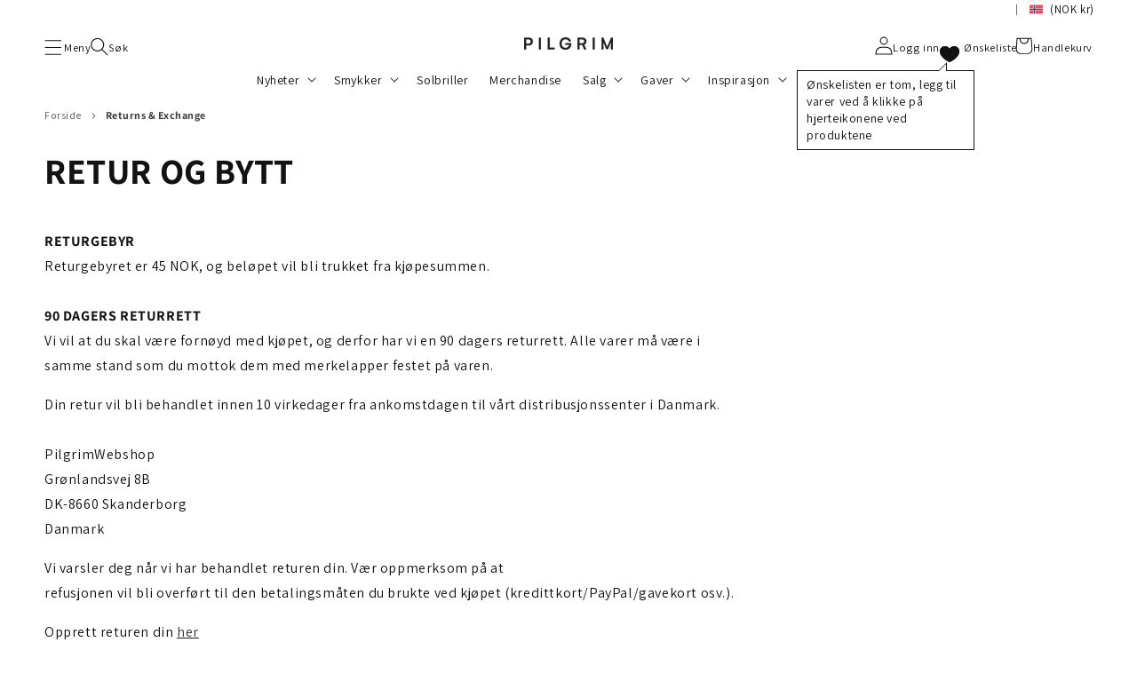

--- FILE ---
content_type: text/html; charset=utf-8
request_url: https://www.pilgrim.net/no-no/pages/returns
body_size: 43607
content:
<!doctype html>
<html class="no-js" lang="no">
    <head><meta charset="utf-8">
<meta http-equiv="X-UA-Compatible" content="IE=edge">
<meta name="viewport" content="width=device-width,initial-scale=1">



        <link rel="canonical" href="https://www.pilgrim.net/no-no/pages/returns">
        <link rel="preconnect" href="https://cdn.shopify.com" crossorigin>

        <link rel="dns-prefetch" href="//www.googletagmanager.com" />
        <link rel="dns-prefetch" href="//www.google-analytics.com" />
        <link rel="dns-prefetch" href="//connect.facebook.net" />
        <link rel="dns-prefetch" href="//analytics.tiktok.com" />
        <link rel="dns-prefetch" href="//s.pinimg.com" />
        <link rel="dns-prefetch" href="//static.klaviyo.com" />
        <link rel="dns-prefetch" href="//widget.trustpilot.com" />
        <link rel="dns-prefetch" href="//player.vimeo.com" />
        <link rel="dns-prefetch" href="//config.gorgias.chat" />
        <link rel="dns-prefetch" href="//partnertrackshopify.dk" />
        <link rel="dns-prefetch" href="//tag.heylink.com" />
        <link rel="dns-prefetch" href="//shop.app" />
<!-- Pandectes tag-rules: -->
            <script src="//www.pilgrim.net/cdn/shop/t/9/assets/pandectes-rules.min.js?v=62775061846670420151719400395" defer></script><link rel="icon" type="image/png" href="//www.pilgrim.net/cdn/shop/files/Favicon_32x32.png?v=1639689503"><link rel="preconnect" href="https://fonts.shopifycdn.com" crossorigin><title>
            Returns &amp; Exchange
 &ndash; Pilgrim</title>

        <!-- Google Tag Manager -->
        <script>(function(w,d,s,l,i){w[l]=w[l]||[];w[l].push({'gtm.start':
            new Date().getTime(),event:'gtm.js'});var f=d.getElementsByTagName(s)[0],
            j=d.createElement(s),dl=l!='dataLayer'?'&l='+l:'';j.async=true;j.src=
            'https://www.googletagmanager.com/gtm.js?id='+i+dl;f.parentNode.insertBefore(j,f);
        })(window,document,'script','dataLayer','GTM-MQM8NMZ');</script>
        <!-- End Google Tag Manager --><!-- TrustBox script -->
<script type="text/javascript" src="//widget.trustpilot.com/bootstrap/v5/tp.widget.bootstrap.min.js" async></script>
<!-- End Trustbox script --><meta name="google-site-verification" content="6qLa_GnE_3VjPg00UjAU8e-nf-PakhV1P7xYS1lLZsI">


        


<meta property="og:site_name" content="Pilgrim">
<meta property="og:url" content="https://www.pilgrim.net/no-no/pages/returns">
<meta property="og:title" content="Returns &amp; Exchange">
<meta property="og:type" content="website">
<meta property="og:description" content="Danske smykker laget for hånd, hjerte og sinn. Utforsk vårt designunivers fullt av halskjeder, armbånd, øredobber, ringer og solbriller for enhver sjel. Se kolleksjonen her."><meta property="og:image" content="http://www.pilgrim.net/cdn/shop/files/038_Pilgrim_2025-4_Model_Iphone_ADDITIONALS_0cc754a9-4fe3-4b69-8ad4-62a30cfd501e.jpg?v=1761303026">
  <meta property="og:image:secure_url" content="https://www.pilgrim.net/cdn/shop/files/038_Pilgrim_2025-4_Model_Iphone_ADDITIONALS_0cc754a9-4fe3-4b69-8ad4-62a30cfd501e.jpg?v=1761303026">
  <meta property="og:image:width" content="1080">
  <meta property="og:image:height" content="1080"><meta name="twitter:card" content="summary_large_image">
<meta name="twitter:title" content="Returns &amp; Exchange">
<meta name="twitter:description" content="Danske smykker laget for hånd, hjerte og sinn. Utforsk vårt designunivers fullt av halskjeder, armbånd, øredobber, ringer og solbriller for enhver sjel. Se kolleksjonen her.">




  <script src="//www.pilgrim.net/cdn/shop/t/9/assets/global-da62a65a.js" type="module" crossorigin="anonymous"></script>
  <link rel="modulepreload" href="//www.pilgrim.net/cdn/shop/t/9/assets/global-exports-7177f9cf.js" crossorigin="anonymous">




  <script src="//www.pilgrim.net/cdn/shop/t/9/assets/eventhandling-ef407bbf.js" type="module" crossorigin="anonymous"></script>




  <script src="//www.pilgrim.net/cdn/shop/t/9/assets/scroll-to-section-d2eef837.js" type="module" crossorigin="anonymous"></script>




  <script src="//www.pilgrim.net/cdn/shop/t/9/assets/wishlist-91d2c2cd.js" type="module" crossorigin="anonymous"></script>

<script>
            window.isB2bSite = false;
            window.isB2cSite = true;

            

            function setLocalizationPrefix() {
                let localizationPrefix = '';
                const pathNameSplit = window.location.pathname.split('/');
                if(pathNameSplit.length >=2 && pathNameSplit[0]==='') {
                    let pattern = /^[a-zA-Z][a-zA-Z][-][a-zA-Z][a-zA-Z]$/i;
                    if(pattern.test(pathNameSplit[1])) {
                        localizationPrefix = `/${pathNameSplit[1]}`;
                    }
                }
                if(!localizationPrefix) {localizationPrefix = '';}
                return localizationPrefix;
            }
            window.localizationPrefix = setLocalizationPrefix();
        </script><script>window.performance && window.performance.mark && window.performance.mark('shopify.content_for_header.start');</script><meta name="google-site-verification" content="GcETHRVTR5pSpM_rjj448B3Ug1J77Eb8NC_RYQTkPxQ">
<meta name="google-site-verification" content="GcETHRVTR5pSpM_rjj448B3Ug1J77Eb8NC_RYQTkPxQ">
<meta id="shopify-digital-wallet" name="shopify-digital-wallet" content="/55599235246/digital_wallets/dialog">
<meta name="shopify-checkout-api-token" content="323e551614a472f99a41442686bedb27">
<meta id="in-context-paypal-metadata" data-shop-id="55599235246" data-venmo-supported="false" data-environment="production" data-locale="en_US" data-paypal-v4="true" data-currency="NOK">
<link rel="alternate" hreflang="x-default" href="https://www.pilgrim.net/pages/returns">
<link rel="alternate" hreflang="en" href="https://www.pilgrim.net/pages/returns">
<link rel="alternate" hreflang="en-GB" href="https://www.pilgrim.net/en-gb/pages/returns">
<link rel="alternate" hreflang="da-DK" href="https://www.pilgrim.net/da-dk/pages/returns">
<link rel="alternate" hreflang="no-NO" href="https://www.pilgrim.net/no-no/pages/returns">
<link rel="alternate" hreflang="sv-SE" href="https://www.pilgrim.net/sv-se/pages/returns">
<link rel="alternate" hreflang="de-DE" href="https://www.pilgrim.net/de-de/pages/returns">
<script async="async" src="/checkouts/internal/preloads.js?locale=no-NO"></script>
<link rel="preconnect" href="https://shop.app" crossorigin="anonymous">
<script async="async" src="https://shop.app/checkouts/internal/preloads.js?locale=no-NO&shop_id=55599235246" crossorigin="anonymous"></script>
<script id="apple-pay-shop-capabilities" type="application/json">{"shopId":55599235246,"countryCode":"DK","currencyCode":"NOK","merchantCapabilities":["supports3DS"],"merchantId":"gid:\/\/shopify\/Shop\/55599235246","merchantName":"Pilgrim","requiredBillingContactFields":["postalAddress","email","phone"],"requiredShippingContactFields":["postalAddress","email","phone"],"shippingType":"shipping","supportedNetworks":["visa","maestro","masterCard","amex"],"total":{"type":"pending","label":"Pilgrim","amount":"1.00"},"shopifyPaymentsEnabled":true,"supportsSubscriptions":true}</script>
<script id="shopify-features" type="application/json">{"accessToken":"323e551614a472f99a41442686bedb27","betas":["rich-media-storefront-analytics"],"domain":"www.pilgrim.net","predictiveSearch":true,"shopId":55599235246,"locale":"en"}</script>
<script>var Shopify = Shopify || {};
Shopify.shop = "pilgrim-b2c.myshopify.com";
Shopify.locale = "no";
Shopify.currency = {"active":"NOK","rate":"11.5"};
Shopify.country = "NO";
Shopify.theme = {"name":"Novicell - B2C - Dawn - Production","id":167814136152,"schema_name":"Dawn","schema_version":"2.2.0","theme_store_id":null,"role":"main"};
Shopify.theme.handle = "null";
Shopify.theme.style = {"id":null,"handle":null};
Shopify.cdnHost = "www.pilgrim.net/cdn";
Shopify.routes = Shopify.routes || {};
Shopify.routes.root = "/no-no/";</script>
<script type="module">!function(o){(o.Shopify=o.Shopify||{}).modules=!0}(window);</script>
<script>!function(o){function n(){var o=[];function n(){o.push(Array.prototype.slice.apply(arguments))}return n.q=o,n}var t=o.Shopify=o.Shopify||{};t.loadFeatures=n(),t.autoloadFeatures=n()}(window);</script>
<script>
  window.ShopifyPay = window.ShopifyPay || {};
  window.ShopifyPay.apiHost = "shop.app\/pay";
  window.ShopifyPay.redirectState = null;
</script>
<script id="shop-js-analytics" type="application/json">{"pageType":"page"}</script>
<script defer="defer" async type="module" src="//www.pilgrim.net/cdn/shopifycloud/shop-js/modules/v2/client.init-shop-cart-sync_BApSsMSl.en.esm.js"></script>
<script defer="defer" async type="module" src="//www.pilgrim.net/cdn/shopifycloud/shop-js/modules/v2/chunk.common_CBoos6YZ.esm.js"></script>
<script type="module">
  await import("//www.pilgrim.net/cdn/shopifycloud/shop-js/modules/v2/client.init-shop-cart-sync_BApSsMSl.en.esm.js");
await import("//www.pilgrim.net/cdn/shopifycloud/shop-js/modules/v2/chunk.common_CBoos6YZ.esm.js");

  window.Shopify.SignInWithShop?.initShopCartSync?.({"fedCMEnabled":true,"windoidEnabled":true});

</script>
<script>
  window.Shopify = window.Shopify || {};
  if (!window.Shopify.featureAssets) window.Shopify.featureAssets = {};
  window.Shopify.featureAssets['shop-js'] = {"shop-cart-sync":["modules/v2/client.shop-cart-sync_DJczDl9f.en.esm.js","modules/v2/chunk.common_CBoos6YZ.esm.js"],"init-fed-cm":["modules/v2/client.init-fed-cm_BzwGC0Wi.en.esm.js","modules/v2/chunk.common_CBoos6YZ.esm.js"],"init-windoid":["modules/v2/client.init-windoid_BS26ThXS.en.esm.js","modules/v2/chunk.common_CBoos6YZ.esm.js"],"shop-cash-offers":["modules/v2/client.shop-cash-offers_DthCPNIO.en.esm.js","modules/v2/chunk.common_CBoos6YZ.esm.js","modules/v2/chunk.modal_Bu1hFZFC.esm.js"],"shop-button":["modules/v2/client.shop-button_D_JX508o.en.esm.js","modules/v2/chunk.common_CBoos6YZ.esm.js"],"init-shop-email-lookup-coordinator":["modules/v2/client.init-shop-email-lookup-coordinator_DFwWcvrS.en.esm.js","modules/v2/chunk.common_CBoos6YZ.esm.js"],"shop-toast-manager":["modules/v2/client.shop-toast-manager_tEhgP2F9.en.esm.js","modules/v2/chunk.common_CBoos6YZ.esm.js"],"shop-login-button":["modules/v2/client.shop-login-button_DwLgFT0K.en.esm.js","modules/v2/chunk.common_CBoos6YZ.esm.js","modules/v2/chunk.modal_Bu1hFZFC.esm.js"],"avatar":["modules/v2/client.avatar_BTnouDA3.en.esm.js"],"init-shop-cart-sync":["modules/v2/client.init-shop-cart-sync_BApSsMSl.en.esm.js","modules/v2/chunk.common_CBoos6YZ.esm.js"],"pay-button":["modules/v2/client.pay-button_BuNmcIr_.en.esm.js","modules/v2/chunk.common_CBoos6YZ.esm.js"],"init-shop-for-new-customer-accounts":["modules/v2/client.init-shop-for-new-customer-accounts_DrjXSI53.en.esm.js","modules/v2/client.shop-login-button_DwLgFT0K.en.esm.js","modules/v2/chunk.common_CBoos6YZ.esm.js","modules/v2/chunk.modal_Bu1hFZFC.esm.js"],"init-customer-accounts-sign-up":["modules/v2/client.init-customer-accounts-sign-up_TlVCiykN.en.esm.js","modules/v2/client.shop-login-button_DwLgFT0K.en.esm.js","modules/v2/chunk.common_CBoos6YZ.esm.js","modules/v2/chunk.modal_Bu1hFZFC.esm.js"],"shop-follow-button":["modules/v2/client.shop-follow-button_C5D3XtBb.en.esm.js","modules/v2/chunk.common_CBoos6YZ.esm.js","modules/v2/chunk.modal_Bu1hFZFC.esm.js"],"checkout-modal":["modules/v2/client.checkout-modal_8TC_1FUY.en.esm.js","modules/v2/chunk.common_CBoos6YZ.esm.js","modules/v2/chunk.modal_Bu1hFZFC.esm.js"],"init-customer-accounts":["modules/v2/client.init-customer-accounts_C0Oh2ljF.en.esm.js","modules/v2/client.shop-login-button_DwLgFT0K.en.esm.js","modules/v2/chunk.common_CBoos6YZ.esm.js","modules/v2/chunk.modal_Bu1hFZFC.esm.js"],"lead-capture":["modules/v2/client.lead-capture_Cq0gfm7I.en.esm.js","modules/v2/chunk.common_CBoos6YZ.esm.js","modules/v2/chunk.modal_Bu1hFZFC.esm.js"],"shop-login":["modules/v2/client.shop-login_BmtnoEUo.en.esm.js","modules/v2/chunk.common_CBoos6YZ.esm.js","modules/v2/chunk.modal_Bu1hFZFC.esm.js"],"payment-terms":["modules/v2/client.payment-terms_BHOWV7U_.en.esm.js","modules/v2/chunk.common_CBoos6YZ.esm.js","modules/v2/chunk.modal_Bu1hFZFC.esm.js"]};
</script>
<script>(function() {
  var isLoaded = false;
  function asyncLoad() {
    if (isLoaded) return;
    isLoaded = true;
    var urls = ["https:\/\/d23dclunsivw3h.cloudfront.net\/redirect-app.js?shop=pilgrim-b2c.myshopify.com","https:\/\/intg.snapchat.com\/shopify\/shopify-scevent-init.js?id=e5a60f30-5878-4cc0-8a7a-a3a9afa3ce47\u0026shop=pilgrim-b2c.myshopify.com","https:\/\/ecommplugins-scripts.trustpilot.com\/v2.1\/js\/header.min.js?settings=eyJrZXkiOiJFemE4UWwxc3NnNE5kME95IiwicyI6InNrdSJ9\u0026shop=pilgrim-b2c.myshopify.com","https:\/\/ecommplugins-trustboxsettings.trustpilot.com\/pilgrim-b2c.myshopify.com.js?settings=1688369576696\u0026shop=pilgrim-b2c.myshopify.com","\/\/cdn.shopify.com\/proxy\/79959556a801aacdfbe73113dd304ee6c05e88407adfe2a9bfa1f3debf3aa1f9\/s.pandect.es\/scripts\/pandectes-core.js?shop=pilgrim-b2c.myshopify.com\u0026sp-cache-control=cHVibGljLCBtYXgtYWdlPTkwMA","https:\/\/cdn.nfcube.com\/instafeed-58c8fcf22c2c29da1f4e17776f6270b9.js?shop=pilgrim-b2c.myshopify.com"];
    for (var i = 0; i < urls.length; i++) {
      var s = document.createElement('script');
      s.type = 'text/javascript';
      s.async = true;
      s.src = urls[i];
      var x = document.getElementsByTagName('script')[0];
      x.parentNode.insertBefore(s, x);
    }
  };
  if(window.attachEvent) {
    window.attachEvent('onload', asyncLoad);
  } else {
    window.addEventListener('load', asyncLoad, false);
  }
})();</script>
<script id="__st">var __st={"a":55599235246,"offset":3600,"reqid":"44cfedda-5ad1-4db6-b545-153002e5eb3c-1768864353","pageurl":"www.pilgrim.net\/no-no\/pages\/returns","s":"pages-86022488238","u":"3416c3c036f7","p":"page","rtyp":"page","rid":86022488238};</script>
<script>window.ShopifyPaypalV4VisibilityTracking = true;</script>
<script id="captcha-bootstrap">!function(){'use strict';const t='contact',e='account',n='new_comment',o=[[t,t],['blogs',n],['comments',n],[t,'customer']],c=[[e,'customer_login'],[e,'guest_login'],[e,'recover_customer_password'],[e,'create_customer']],r=t=>t.map((([t,e])=>`form[action*='/${t}']:not([data-nocaptcha='true']) input[name='form_type'][value='${e}']`)).join(','),a=t=>()=>t?[...document.querySelectorAll(t)].map((t=>t.form)):[];function s(){const t=[...o],e=r(t);return a(e)}const i='password',u='form_key',d=['recaptcha-v3-token','g-recaptcha-response','h-captcha-response',i],f=()=>{try{return window.sessionStorage}catch{return}},m='__shopify_v',_=t=>t.elements[u];function p(t,e,n=!1){try{const o=window.sessionStorage,c=JSON.parse(o.getItem(e)),{data:r}=function(t){const{data:e,action:n}=t;return t[m]||n?{data:e,action:n}:{data:t,action:n}}(c);for(const[e,n]of Object.entries(r))t.elements[e]&&(t.elements[e].value=n);n&&o.removeItem(e)}catch(o){console.error('form repopulation failed',{error:o})}}const l='form_type',E='cptcha';function T(t){t.dataset[E]=!0}const w=window,h=w.document,L='Shopify',v='ce_forms',y='captcha';let A=!1;((t,e)=>{const n=(g='f06e6c50-85a8-45c8-87d0-21a2b65856fe',I='https://cdn.shopify.com/shopifycloud/storefront-forms-hcaptcha/ce_storefront_forms_captcha_hcaptcha.v1.5.2.iife.js',D={infoText:'Protected by hCaptcha',privacyText:'Privacy',termsText:'Terms'},(t,e,n)=>{const o=w[L][v],c=o.bindForm;if(c)return c(t,g,e,D).then(n);var r;o.q.push([[t,g,e,D],n]),r=I,A||(h.body.append(Object.assign(h.createElement('script'),{id:'captcha-provider',async:!0,src:r})),A=!0)});var g,I,D;w[L]=w[L]||{},w[L][v]=w[L][v]||{},w[L][v].q=[],w[L][y]=w[L][y]||{},w[L][y].protect=function(t,e){n(t,void 0,e),T(t)},Object.freeze(w[L][y]),function(t,e,n,w,h,L){const[v,y,A,g]=function(t,e,n){const i=e?o:[],u=t?c:[],d=[...i,...u],f=r(d),m=r(i),_=r(d.filter((([t,e])=>n.includes(e))));return[a(f),a(m),a(_),s()]}(w,h,L),I=t=>{const e=t.target;return e instanceof HTMLFormElement?e:e&&e.form},D=t=>v().includes(t);t.addEventListener('submit',(t=>{const e=I(t);if(!e)return;const n=D(e)&&!e.dataset.hcaptchaBound&&!e.dataset.recaptchaBound,o=_(e),c=g().includes(e)&&(!o||!o.value);(n||c)&&t.preventDefault(),c&&!n&&(function(t){try{if(!f())return;!function(t){const e=f();if(!e)return;const n=_(t);if(!n)return;const o=n.value;o&&e.removeItem(o)}(t);const e=Array.from(Array(32),(()=>Math.random().toString(36)[2])).join('');!function(t,e){_(t)||t.append(Object.assign(document.createElement('input'),{type:'hidden',name:u})),t.elements[u].value=e}(t,e),function(t,e){const n=f();if(!n)return;const o=[...t.querySelectorAll(`input[type='${i}']`)].map((({name:t})=>t)),c=[...d,...o],r={};for(const[a,s]of new FormData(t).entries())c.includes(a)||(r[a]=s);n.setItem(e,JSON.stringify({[m]:1,action:t.action,data:r}))}(t,e)}catch(e){console.error('failed to persist form',e)}}(e),e.submit())}));const S=(t,e)=>{t&&!t.dataset[E]&&(n(t,e.some((e=>e===t))),T(t))};for(const o of['focusin','change'])t.addEventListener(o,(t=>{const e=I(t);D(e)&&S(e,y())}));const B=e.get('form_key'),M=e.get(l),P=B&&M;t.addEventListener('DOMContentLoaded',(()=>{const t=y();if(P)for(const e of t)e.elements[l].value===M&&p(e,B);[...new Set([...A(),...v().filter((t=>'true'===t.dataset.shopifyCaptcha))])].forEach((e=>S(e,t)))}))}(h,new URLSearchParams(w.location.search),n,t,e,['guest_login'])})(!0,!0)}();</script>
<script integrity="sha256-4kQ18oKyAcykRKYeNunJcIwy7WH5gtpwJnB7kiuLZ1E=" data-source-attribution="shopify.loadfeatures" defer="defer" src="//www.pilgrim.net/cdn/shopifycloud/storefront/assets/storefront/load_feature-a0a9edcb.js" crossorigin="anonymous"></script>
<script crossorigin="anonymous" defer="defer" src="//www.pilgrim.net/cdn/shopifycloud/storefront/assets/shopify_pay/storefront-65b4c6d7.js?v=20250812"></script>
<script data-source-attribution="shopify.dynamic_checkout.dynamic.init">var Shopify=Shopify||{};Shopify.PaymentButton=Shopify.PaymentButton||{isStorefrontPortableWallets:!0,init:function(){window.Shopify.PaymentButton.init=function(){};var t=document.createElement("script");t.src="https://www.pilgrim.net/cdn/shopifycloud/portable-wallets/latest/portable-wallets.en.js",t.type="module",document.head.appendChild(t)}};
</script>
<script data-source-attribution="shopify.dynamic_checkout.buyer_consent">
  function portableWalletsHideBuyerConsent(e){var t=document.getElementById("shopify-buyer-consent"),n=document.getElementById("shopify-subscription-policy-button");t&&n&&(t.classList.add("hidden"),t.setAttribute("aria-hidden","true"),n.removeEventListener("click",e))}function portableWalletsShowBuyerConsent(e){var t=document.getElementById("shopify-buyer-consent"),n=document.getElementById("shopify-subscription-policy-button");t&&n&&(t.classList.remove("hidden"),t.removeAttribute("aria-hidden"),n.addEventListener("click",e))}window.Shopify?.PaymentButton&&(window.Shopify.PaymentButton.hideBuyerConsent=portableWalletsHideBuyerConsent,window.Shopify.PaymentButton.showBuyerConsent=portableWalletsShowBuyerConsent);
</script>
<script data-source-attribution="shopify.dynamic_checkout.cart.bootstrap">document.addEventListener("DOMContentLoaded",(function(){function t(){return document.querySelector("shopify-accelerated-checkout-cart, shopify-accelerated-checkout")}if(t())Shopify.PaymentButton.init();else{new MutationObserver((function(e,n){t()&&(Shopify.PaymentButton.init(),n.disconnect())})).observe(document.body,{childList:!0,subtree:!0})}}));
</script>
<link id="shopify-accelerated-checkout-styles" rel="stylesheet" media="screen" href="https://www.pilgrim.net/cdn/shopifycloud/portable-wallets/latest/accelerated-checkout-backwards-compat.css" crossorigin="anonymous">
<style id="shopify-accelerated-checkout-cart">
        #shopify-buyer-consent {
  margin-top: 1em;
  display: inline-block;
  width: 100%;
}

#shopify-buyer-consent.hidden {
  display: none;
}

#shopify-subscription-policy-button {
  background: none;
  border: none;
  padding: 0;
  text-decoration: underline;
  font-size: inherit;
  cursor: pointer;
}

#shopify-subscription-policy-button::before {
  box-shadow: none;
}

      </style>
<script id="sections-script" data-sections="header,footer" defer="defer" src="//www.pilgrim.net/cdn/shop/t/9/compiled_assets/scripts.js?v=35903"></script>
<script>window.performance && window.performance.mark && window.performance.mark('shopify.content_for_header.end');</script>


        <style data-shopify>
            @font-face {
  font-family: Assistant;
  font-weight: 400;
  font-style: normal;
  font-display: swap;
  src: url("//www.pilgrim.net/cdn/fonts/assistant/assistant_n4.9120912a469cad1cc292572851508ca49d12e768.woff2") format("woff2"),
       url("//www.pilgrim.net/cdn/fonts/assistant/assistant_n4.6e9875ce64e0fefcd3f4446b7ec9036b3ddd2985.woff") format("woff");
}

            @font-face {
  font-family: Assistant;
  font-weight: 700;
  font-style: normal;
  font-display: swap;
  src: url("//www.pilgrim.net/cdn/fonts/assistant/assistant_n7.bf44452348ec8b8efa3aa3068825305886b1c83c.woff2") format("woff2"),
       url("//www.pilgrim.net/cdn/fonts/assistant/assistant_n7.0c887fee83f6b3bda822f1150b912c72da0f7b64.woff") format("woff");
}

            
            
            @font-face {
  font-family: Assistant;
  font-weight: 400;
  font-style: normal;
  font-display: swap;
  src: url("//www.pilgrim.net/cdn/fonts/assistant/assistant_n4.9120912a469cad1cc292572851508ca49d12e768.woff2") format("woff2"),
       url("//www.pilgrim.net/cdn/fonts/assistant/assistant_n4.6e9875ce64e0fefcd3f4446b7ec9036b3ddd2985.woff") format("woff");
}

            @font-face {
  font-family: Oswald;
  font-weight: 400;
  font-style: normal;
  font-display: swap;
  src: url("//www.pilgrim.net/cdn/fonts/oswald/oswald_n4.7760ed7a63e536050f64bb0607ff70ce07a480bd.woff2") format("woff2"),
       url("//www.pilgrim.net/cdn/fonts/oswald/oswald_n4.ae5e497f60fc686568afe76e9ff1872693c533e9.woff") format("woff");
}


            :root {
                --font-body-family: Assistant, sans-serif;
                --font-body-style: normal;
                --font-body-weight: 400;

                --font-heading-family: Assistant, sans-serif;
                --font-heading-style: normal;
                --font-heading-weight: 400;

                --font-campaign-family: Oswald, sans-serif;
                --font-campaign-style: normal;
                --font-campaign-weight: 400;

                --color-base-text: 18, 18, 18;
                --color-base-background-1: 255, 255, 255;
                --color-base-background-2: 247, 247, 247;
                --color-base-solid-button-labels: 255, 255, 255;
                --color-base-outline-button-labels: 18, 18, 18;
                --color-base-accent-1: 18, 18, 18;
                --color-base-accent-2: 18, 18, 18;
                --payment-terms-background-color: #FFFFFF;

                --gradient-base-background-1: #FFFFFF;
                --gradient-base-background-2: #f7f7f7;
                --gradient-base-accent-1: #121212;
                --gradient-base-accent-2: #121212;

                --page-width: 160rem;
                --page-width-margin: 2rem;

                
                    
                        --custom-campaign-cursor-primary: url("//www.pilgrim.net/cdn/shop/files/campaing_badge_32x32_54099bd5-ae4b-472d-bab0-d2797d5cfd3e_small.svg?v=1727782043") 16 16, auto;
                    
                    
                        --custom-campaign-cursor-secondary: url("//www.pilgrim.net/cdn/shop/files/Black_Cursoren_White_stroke_2pt_32x32px_d6273a79-85b3-4af7-a35d-eb0b7800a742_small.svg?v=1727782089") 16 16, auto;
                    
                

                --zoom-in-cursor: url("//www.pilgrim.net/cdn/shop/t/9/assets/zoom-in.svg?v=173346578142769820241730885273") 16 16, zoom-in;
                --zoom-out-cursor: url("//www.pilgrim.net/cdn/shop/t/9/assets/zoom-out.svg?v=87149266542218955431730885273") 16 16, zoom-out;
            }

            *,
            *::before,
            *::after {
                box-sizing: inherit;
            }

            html {
                box-sizing: border-box;
                font-size: 62.5%;
                height: 100%;
            }

            body {
                display: grid;
                grid-template-rows: auto auto 1fr auto;
                grid-template-columns: 100%;
                min-height: 100%;
                margin: 0;
                font-size: 1.5rem;
                letter-spacing: 0.06rem;
                line-height: 1.8;
                font-family: var(--font-body-family);
                font-style: var(--font-body-style);
                font-weight: var(--font-body-weight);
            }

            .body--custom-campaign-cursor,
            .body--custom-campaign-cursor * {
                cursor: var(--custom-campaign-cursor-primary, auto) !important;
            }

            @media screen and (min-width: 750px) {
                body {
                    font-size: 1.6rem;
                }
            }
        </style>

        

        

        
            
            
            <style>
                :root{
                    
                        
                        
                        
                        
                        
                        
                        
                            --product-color__Gullbelagt: #D9B87D;
                        
                    
                        
                        
                        
                        
                        
                        
                        
                            --product-color__Sølvbelagt: #E8E8E8;
                        
                    
                        
                        
                        
                        
                        
                        
                        
                            --product-color__Rosaforgylt-belegg: #E0BFB8;
                        
                    
                        
                        
                        
                        
                        
                        
                        
                            --product-color__Hematite-Color: #463f40;
                        
                    
                        
                        
                        
                        
                        
                        
                        
                            --product-color__Gold-Plated: #D9B87D;
                        
                    
                        
                        
                        
                        
                        
                        
                        
                            --product-color__Silver-Plated: #E8E8E8;
                        
                    
                        
                        
                        
                        
                        
                        
                        
                            --product-color__Rose-Gold-Plated: #E0BFB8;
                        
                    
                        
                        
                        
                        
                        
                        
                        
                            --product-color__Hematite-Color: #463f40;
                        
                    
                        
                        
                        
                    
                }
            </style>
        



  <link href="//www.pilgrim.net/cdn/shop/t/9/assets/base-dd22c13d.css" rel="stylesheet" type="text/css" media="all" />

<link rel="preload" as="font" href="//www.pilgrim.net/cdn/fonts/assistant/assistant_n4.9120912a469cad1cc292572851508ca49d12e768.woff2" type="font/woff2" crossorigin><link rel="preload" as="font" href="//www.pilgrim.net/cdn/fonts/assistant/assistant_n4.9120912a469cad1cc292572851508ca49d12e768.woff2" type="font/woff2" crossorigin>


  <link href="//www.pilgrim.net/cdn/shop/t/9/assets/component-predictive-search-43afee07.css" rel="stylesheet" type="text/css" media="all" />

<script>document.documentElement.className = document.documentElement.className.replace('no-js', 'js');</script>
        

            

    <style>
        :root {
            --footer-background-color: var(--gradient-base-background-2, #f3f3f3);
            --header-background-color: var(--gradient-background);
            --header-text-color: rgb(var(--color-base-text));
            --footer-text-color: rgb(var(--color-foreground, 18 18 18));
            --header-text-color-rgb: var(--color-base-text);
            --footer-text-color-rgb: var(--color-foreground, 18 18 18);
            --header-hover-text-color: rgb(var(--color-base-text));
            --header-hover-text-color-rgb: var(--color-base-text);
            
            --main-text-color: rgba(var(--color-foreground), 1);
            
            
        }
    </style>

    
    <!-- BEGIN app block: shopify://apps/klaviyo-email-marketing-sms/blocks/klaviyo-onsite-embed/2632fe16-c075-4321-a88b-50b567f42507 -->












  <script async src="https://static.klaviyo.com/onsite/js/LPnA9P/klaviyo.js?company_id=LPnA9P"></script>
  <script>!function(){if(!window.klaviyo){window._klOnsite=window._klOnsite||[];try{window.klaviyo=new Proxy({},{get:function(n,i){return"push"===i?function(){var n;(n=window._klOnsite).push.apply(n,arguments)}:function(){for(var n=arguments.length,o=new Array(n),w=0;w<n;w++)o[w]=arguments[w];var t="function"==typeof o[o.length-1]?o.pop():void 0,e=new Promise((function(n){window._klOnsite.push([i].concat(o,[function(i){t&&t(i),n(i)}]))}));return e}}})}catch(n){window.klaviyo=window.klaviyo||[],window.klaviyo.push=function(){var n;(n=window._klOnsite).push.apply(n,arguments)}}}}();</script>

  




  <script>
    window.klaviyoReviewsProductDesignMode = false
  </script>







<!-- END app block --><!-- BEGIN app block: shopify://apps/sc-easy-redirects/blocks/app/be3f8dbd-5d43-46b4-ba43-2d65046054c2 -->
    <!-- common for all pages -->
    
    
        <script src="https://cdn.shopify.com/extensions/264f3360-3201-4ab7-9087-2c63466c86a3/sc-easy-redirects-5/assets/esc-redirect-app-live-feature.js" async></script>
    




<!-- END app block --><!-- BEGIN app block: shopify://apps/gorgias-live-chat-helpdesk/blocks/gorgias/a66db725-7b96-4e3f-916e-6c8e6f87aaaa -->
<script defer data-gorgias-loader-chat src="https://config.gorgias.chat/bundle-loader/shopify/pilgrim-b2c.myshopify.com"></script>


<script defer data-gorgias-loader-convert  src="https://cdn.9gtb.com/loader.js"></script>


<script defer data-gorgias-loader-mailto-replace  src="https://config.gorgias.help/api/contact-forms/replace-mailto-script.js?shopName=pilgrim-b2c"></script>


<!-- END app block --><!-- BEGIN app block: shopify://apps/stape-conversion-tracking/blocks/gtm/7e13c847-7971-409d-8fe0-29ec14d5f048 --><script>
  window.lsData = {};
  window.dataLayer = window.dataLayer || [];
  window.addEventListener("message", (event) => {
    if (event.data?.event) {
      window.dataLayer.push(event.data);
    }
  });
  window.dataShopStape = {
    shop: "www.pilgrim.net",
    shopId: "55599235246",
  }
</script>

<!-- END app block --><script src="https://cdn.shopify.com/extensions/0199a9f1-c4f6-7aac-b503-89501cfc1114/gowish-shopify-app-65/assets/serverside-tracking.js" type="text/javascript" defer="defer"></script>
<script src="https://cdn.shopify.com/extensions/019b8ed3-90b4-7b95-8e01-aa6b35f1be2e/stape-remix-29/assets/widget.js" type="text/javascript" defer="defer"></script>
<link href="https://monorail-edge.shopifysvc.com" rel="dns-prefetch">
<script>(function(){if ("sendBeacon" in navigator && "performance" in window) {try {var session_token_from_headers = performance.getEntriesByType('navigation')[0].serverTiming.find(x => x.name == '_s').description;} catch {var session_token_from_headers = undefined;}var session_cookie_matches = document.cookie.match(/_shopify_s=([^;]*)/);var session_token_from_cookie = session_cookie_matches && session_cookie_matches.length === 2 ? session_cookie_matches[1] : "";var session_token = session_token_from_headers || session_token_from_cookie || "";function handle_abandonment_event(e) {var entries = performance.getEntries().filter(function(entry) {return /monorail-edge.shopifysvc.com/.test(entry.name);});if (!window.abandonment_tracked && entries.length === 0) {window.abandonment_tracked = true;var currentMs = Date.now();var navigation_start = performance.timing.navigationStart;var payload = {shop_id: 55599235246,url: window.location.href,navigation_start,duration: currentMs - navigation_start,session_token,page_type: "page"};window.navigator.sendBeacon("https://monorail-edge.shopifysvc.com/v1/produce", JSON.stringify({schema_id: "online_store_buyer_site_abandonment/1.1",payload: payload,metadata: {event_created_at_ms: currentMs,event_sent_at_ms: currentMs}}));}}window.addEventListener('pagehide', handle_abandonment_event);}}());</script>
<script id="web-pixels-manager-setup">(function e(e,d,r,n,o){if(void 0===o&&(o={}),!Boolean(null===(a=null===(i=window.Shopify)||void 0===i?void 0:i.analytics)||void 0===a?void 0:a.replayQueue)){var i,a;window.Shopify=window.Shopify||{};var t=window.Shopify;t.analytics=t.analytics||{};var s=t.analytics;s.replayQueue=[],s.publish=function(e,d,r){return s.replayQueue.push([e,d,r]),!0};try{self.performance.mark("wpm:start")}catch(e){}var l=function(){var e={modern:/Edge?\/(1{2}[4-9]|1[2-9]\d|[2-9]\d{2}|\d{4,})\.\d+(\.\d+|)|Firefox\/(1{2}[4-9]|1[2-9]\d|[2-9]\d{2}|\d{4,})\.\d+(\.\d+|)|Chrom(ium|e)\/(9{2}|\d{3,})\.\d+(\.\d+|)|(Maci|X1{2}).+ Version\/(15\.\d+|(1[6-9]|[2-9]\d|\d{3,})\.\d+)([,.]\d+|)( \(\w+\)|)( Mobile\/\w+|) Safari\/|Chrome.+OPR\/(9{2}|\d{3,})\.\d+\.\d+|(CPU[ +]OS|iPhone[ +]OS|CPU[ +]iPhone|CPU IPhone OS|CPU iPad OS)[ +]+(15[._]\d+|(1[6-9]|[2-9]\d|\d{3,})[._]\d+)([._]\d+|)|Android:?[ /-](13[3-9]|1[4-9]\d|[2-9]\d{2}|\d{4,})(\.\d+|)(\.\d+|)|Android.+Firefox\/(13[5-9]|1[4-9]\d|[2-9]\d{2}|\d{4,})\.\d+(\.\d+|)|Android.+Chrom(ium|e)\/(13[3-9]|1[4-9]\d|[2-9]\d{2}|\d{4,})\.\d+(\.\d+|)|SamsungBrowser\/([2-9]\d|\d{3,})\.\d+/,legacy:/Edge?\/(1[6-9]|[2-9]\d|\d{3,})\.\d+(\.\d+|)|Firefox\/(5[4-9]|[6-9]\d|\d{3,})\.\d+(\.\d+|)|Chrom(ium|e)\/(5[1-9]|[6-9]\d|\d{3,})\.\d+(\.\d+|)([\d.]+$|.*Safari\/(?![\d.]+ Edge\/[\d.]+$))|(Maci|X1{2}).+ Version\/(10\.\d+|(1[1-9]|[2-9]\d|\d{3,})\.\d+)([,.]\d+|)( \(\w+\)|)( Mobile\/\w+|) Safari\/|Chrome.+OPR\/(3[89]|[4-9]\d|\d{3,})\.\d+\.\d+|(CPU[ +]OS|iPhone[ +]OS|CPU[ +]iPhone|CPU IPhone OS|CPU iPad OS)[ +]+(10[._]\d+|(1[1-9]|[2-9]\d|\d{3,})[._]\d+)([._]\d+|)|Android:?[ /-](13[3-9]|1[4-9]\d|[2-9]\d{2}|\d{4,})(\.\d+|)(\.\d+|)|Mobile Safari.+OPR\/([89]\d|\d{3,})\.\d+\.\d+|Android.+Firefox\/(13[5-9]|1[4-9]\d|[2-9]\d{2}|\d{4,})\.\d+(\.\d+|)|Android.+Chrom(ium|e)\/(13[3-9]|1[4-9]\d|[2-9]\d{2}|\d{4,})\.\d+(\.\d+|)|Android.+(UC? ?Browser|UCWEB|U3)[ /]?(15\.([5-9]|\d{2,})|(1[6-9]|[2-9]\d|\d{3,})\.\d+)\.\d+|SamsungBrowser\/(5\.\d+|([6-9]|\d{2,})\.\d+)|Android.+MQ{2}Browser\/(14(\.(9|\d{2,})|)|(1[5-9]|[2-9]\d|\d{3,})(\.\d+|))(\.\d+|)|K[Aa][Ii]OS\/(3\.\d+|([4-9]|\d{2,})\.\d+)(\.\d+|)/},d=e.modern,r=e.legacy,n=navigator.userAgent;return n.match(d)?"modern":n.match(r)?"legacy":"unknown"}(),u="modern"===l?"modern":"legacy",c=(null!=n?n:{modern:"",legacy:""})[u],f=function(e){return[e.baseUrl,"/wpm","/b",e.hashVersion,"modern"===e.buildTarget?"m":"l",".js"].join("")}({baseUrl:d,hashVersion:r,buildTarget:u}),m=function(e){var d=e.version,r=e.bundleTarget,n=e.surface,o=e.pageUrl,i=e.monorailEndpoint;return{emit:function(e){var a=e.status,t=e.errorMsg,s=(new Date).getTime(),l=JSON.stringify({metadata:{event_sent_at_ms:s},events:[{schema_id:"web_pixels_manager_load/3.1",payload:{version:d,bundle_target:r,page_url:o,status:a,surface:n,error_msg:t},metadata:{event_created_at_ms:s}}]});if(!i)return console&&console.warn&&console.warn("[Web Pixels Manager] No Monorail endpoint provided, skipping logging."),!1;try{return self.navigator.sendBeacon.bind(self.navigator)(i,l)}catch(e){}var u=new XMLHttpRequest;try{return u.open("POST",i,!0),u.setRequestHeader("Content-Type","text/plain"),u.send(l),!0}catch(e){return console&&console.warn&&console.warn("[Web Pixels Manager] Got an unhandled error while logging to Monorail."),!1}}}}({version:r,bundleTarget:l,surface:e.surface,pageUrl:self.location.href,monorailEndpoint:e.monorailEndpoint});try{o.browserTarget=l,function(e){var d=e.src,r=e.async,n=void 0===r||r,o=e.onload,i=e.onerror,a=e.sri,t=e.scriptDataAttributes,s=void 0===t?{}:t,l=document.createElement("script"),u=document.querySelector("head"),c=document.querySelector("body");if(l.async=n,l.src=d,a&&(l.integrity=a,l.crossOrigin="anonymous"),s)for(var f in s)if(Object.prototype.hasOwnProperty.call(s,f))try{l.dataset[f]=s[f]}catch(e){}if(o&&l.addEventListener("load",o),i&&l.addEventListener("error",i),u)u.appendChild(l);else{if(!c)throw new Error("Did not find a head or body element to append the script");c.appendChild(l)}}({src:f,async:!0,onload:function(){if(!function(){var e,d;return Boolean(null===(d=null===(e=window.Shopify)||void 0===e?void 0:e.analytics)||void 0===d?void 0:d.initialized)}()){var d=window.webPixelsManager.init(e)||void 0;if(d){var r=window.Shopify.analytics;r.replayQueue.forEach((function(e){var r=e[0],n=e[1],o=e[2];d.publishCustomEvent(r,n,o)})),r.replayQueue=[],r.publish=d.publishCustomEvent,r.visitor=d.visitor,r.initialized=!0}}},onerror:function(){return m.emit({status:"failed",errorMsg:"".concat(f," has failed to load")})},sri:function(e){var d=/^sha384-[A-Za-z0-9+/=]+$/;return"string"==typeof e&&d.test(e)}(c)?c:"",scriptDataAttributes:o}),m.emit({status:"loading"})}catch(e){m.emit({status:"failed",errorMsg:(null==e?void 0:e.message)||"Unknown error"})}}})({shopId: 55599235246,storefrontBaseUrl: "https://www.pilgrim.net",extensionsBaseUrl: "https://extensions.shopifycdn.com/cdn/shopifycloud/web-pixels-manager",monorailEndpoint: "https://monorail-edge.shopifysvc.com/unstable/produce_batch",surface: "storefront-renderer",enabledBetaFlags: ["2dca8a86"],webPixelsConfigList: [{"id":"2047213941","configuration":"{\"accountID\":\"LPnA9P\",\"webPixelConfig\":\"eyJlbmFibGVBZGRlZFRvQ2FydEV2ZW50cyI6IHRydWV9\"}","eventPayloadVersion":"v1","runtimeContext":"STRICT","scriptVersion":"524f6c1ee37bacdca7657a665bdca589","type":"APP","apiClientId":123074,"privacyPurposes":["ANALYTICS","MARKETING"],"dataSharingAdjustments":{"protectedCustomerApprovalScopes":["read_customer_address","read_customer_email","read_customer_name","read_customer_personal_data","read_customer_phone"]}},{"id":"1515716981","configuration":"{\"accountID\":\"123\"}","eventPayloadVersion":"v1","runtimeContext":"STRICT","scriptVersion":"61c187d11efbda34e77a71a4f2e562df","type":"APP","apiClientId":124322480129,"privacyPurposes":["ANALYTICS"],"dataSharingAdjustments":{"protectedCustomerApprovalScopes":["read_customer_personal_data"]}},{"id":"1431601525","configuration":"{\"accountID\":\"55599235246\"}","eventPayloadVersion":"v1","runtimeContext":"STRICT","scriptVersion":"c0a2ceb098b536858278d481fbeefe60","type":"APP","apiClientId":10250649601,"privacyPurposes":[],"dataSharingAdjustments":{"protectedCustomerApprovalScopes":["read_customer_address","read_customer_email","read_customer_name","read_customer_personal_data","read_customer_phone"]}},{"id":"968720728","configuration":"{\"config\":\"{\\\"pixel_id\\\":\\\"G-DX9SZZMSZ3\\\",\\\"target_country\\\":\\\"DE\\\",\\\"gtag_events\\\":[{\\\"type\\\":\\\"search\\\",\\\"action_label\\\":[\\\"G-DX9SZZMSZ3\\\",\\\"AW-995380491\\\/_5lpCPuKvaEDEIua0doD\\\"]},{\\\"type\\\":\\\"begin_checkout\\\",\\\"action_label\\\":[\\\"G-DX9SZZMSZ3\\\",\\\"AW-995380491\\\/xKN5CPiKvaEDEIua0doD\\\"]},{\\\"type\\\":\\\"view_item\\\",\\\"action_label\\\":[\\\"G-DX9SZZMSZ3\\\",\\\"AW-995380491\\\/0chkCPKKvaEDEIua0doD\\\"]},{\\\"type\\\":\\\"purchase\\\",\\\"action_label\\\":[\\\"G-DX9SZZMSZ3\\\",\\\"AW-995380491\\\/gl8tCO-KvaEDEIua0doD\\\"]},{\\\"type\\\":\\\"page_view\\\",\\\"action_label\\\":[\\\"G-DX9SZZMSZ3\\\",\\\"AW-995380491\\\/mzL4COyKvaEDEIua0doD\\\"]},{\\\"type\\\":\\\"add_payment_info\\\",\\\"action_label\\\":[\\\"G-DX9SZZMSZ3\\\",\\\"AW-995380491\\\/fNPhCP6KvaEDEIua0doD\\\"]},{\\\"type\\\":\\\"add_to_cart\\\",\\\"action_label\\\":[\\\"G-DX9SZZMSZ3\\\",\\\"AW-995380491\\\/ZOgcCPWKvaEDEIua0doD\\\"]}],\\\"enable_monitoring_mode\\\":false}\"}","eventPayloadVersion":"v1","runtimeContext":"OPEN","scriptVersion":"b2a88bafab3e21179ed38636efcd8a93","type":"APP","apiClientId":1780363,"privacyPurposes":[],"dataSharingAdjustments":{"protectedCustomerApprovalScopes":["read_customer_address","read_customer_email","read_customer_name","read_customer_personal_data","read_customer_phone"]}},{"id":"816283992","configuration":"{\"pixelCode\":\"C65OEJ5J2JPICNL8HRSG\"}","eventPayloadVersion":"v1","runtimeContext":"STRICT","scriptVersion":"22e92c2ad45662f435e4801458fb78cc","type":"APP","apiClientId":4383523,"privacyPurposes":["ANALYTICS","MARKETING","SALE_OF_DATA"],"dataSharingAdjustments":{"protectedCustomerApprovalScopes":["read_customer_address","read_customer_email","read_customer_name","read_customer_personal_data","read_customer_phone"]}},{"id":"373686616","configuration":"{\"pixel_id\":\"300030767070766\",\"pixel_type\":\"facebook_pixel\",\"metaapp_system_user_token\":\"-\"}","eventPayloadVersion":"v1","runtimeContext":"OPEN","scriptVersion":"ca16bc87fe92b6042fbaa3acc2fbdaa6","type":"APP","apiClientId":2329312,"privacyPurposes":["ANALYTICS","MARKETING","SALE_OF_DATA"],"dataSharingAdjustments":{"protectedCustomerApprovalScopes":["read_customer_address","read_customer_email","read_customer_name","read_customer_personal_data","read_customer_phone"]}},{"id":"199426392","configuration":"{\"tagID\":\"2613346505222\"}","eventPayloadVersion":"v1","runtimeContext":"STRICT","scriptVersion":"18031546ee651571ed29edbe71a3550b","type":"APP","apiClientId":3009811,"privacyPurposes":["ANALYTICS","MARKETING","SALE_OF_DATA"],"dataSharingAdjustments":{"protectedCustomerApprovalScopes":["read_customer_address","read_customer_email","read_customer_name","read_customer_personal_data","read_customer_phone"]}},{"id":"30572888","configuration":"{\"myshopifyDomain\":\"pilgrim-b2c.myshopify.com\"}","eventPayloadVersion":"v1","runtimeContext":"STRICT","scriptVersion":"23b97d18e2aa74363140dc29c9284e87","type":"APP","apiClientId":2775569,"privacyPurposes":["ANALYTICS","MARKETING","SALE_OF_DATA"],"dataSharingAdjustments":{"protectedCustomerApprovalScopes":["read_customer_address","read_customer_email","read_customer_name","read_customer_phone","read_customer_personal_data"]}},{"id":"5111982","configuration":"{\"pixelId\":\"e5a60f30-5878-4cc0-8a7a-a3a9afa3ce47\"}","eventPayloadVersion":"v1","runtimeContext":"STRICT","scriptVersion":"c119f01612c13b62ab52809eb08154bb","type":"APP","apiClientId":2556259,"privacyPurposes":["ANALYTICS","MARKETING","SALE_OF_DATA"],"dataSharingAdjustments":{"protectedCustomerApprovalScopes":["read_customer_address","read_customer_email","read_customer_name","read_customer_personal_data","read_customer_phone"]}},{"id":"117834072","eventPayloadVersion":"1","runtimeContext":"LAX","scriptVersion":"1","type":"CUSTOM","privacyPurposes":[],"name":"Reaktion tracking script"},{"id":"151978357","eventPayloadVersion":"1","runtimeContext":"LAX","scriptVersion":"1","type":"CUSTOM","privacyPurposes":[],"name":"Stape ecommerce Data Layer"},{"id":"222855541","eventPayloadVersion":"1","runtimeContext":"LAX","scriptVersion":"1","type":"CUSTOM","privacyPurposes":[],"name":"Kolsquare"},{"id":"shopify-app-pixel","configuration":"{}","eventPayloadVersion":"v1","runtimeContext":"STRICT","scriptVersion":"0450","apiClientId":"shopify-pixel","type":"APP","privacyPurposes":["ANALYTICS","MARKETING"]},{"id":"shopify-custom-pixel","eventPayloadVersion":"v1","runtimeContext":"LAX","scriptVersion":"0450","apiClientId":"shopify-pixel","type":"CUSTOM","privacyPurposes":["ANALYTICS","MARKETING"]}],isMerchantRequest: false,initData: {"shop":{"name":"Pilgrim","paymentSettings":{"currencyCode":"EUR"},"myshopifyDomain":"pilgrim-b2c.myshopify.com","countryCode":"DK","storefrontUrl":"https:\/\/www.pilgrim.net\/no-no"},"customer":null,"cart":null,"checkout":null,"productVariants":[],"purchasingCompany":null},},"https://www.pilgrim.net/cdn","fcfee988w5aeb613cpc8e4bc33m6693e112",{"modern":"","legacy":""},{"shopId":"55599235246","storefrontBaseUrl":"https:\/\/www.pilgrim.net","extensionBaseUrl":"https:\/\/extensions.shopifycdn.com\/cdn\/shopifycloud\/web-pixels-manager","surface":"storefront-renderer","enabledBetaFlags":"[\"2dca8a86\"]","isMerchantRequest":"false","hashVersion":"fcfee988w5aeb613cpc8e4bc33m6693e112","publish":"custom","events":"[[\"page_viewed\",{}]]"});</script><script>
  window.ShopifyAnalytics = window.ShopifyAnalytics || {};
  window.ShopifyAnalytics.meta = window.ShopifyAnalytics.meta || {};
  window.ShopifyAnalytics.meta.currency = 'NOK';
  var meta = {"page":{"pageType":"page","resourceType":"page","resourceId":86022488238,"requestId":"44cfedda-5ad1-4db6-b545-153002e5eb3c-1768864353"}};
  for (var attr in meta) {
    window.ShopifyAnalytics.meta[attr] = meta[attr];
  }
</script>
<script class="analytics">
  (function () {
    var customDocumentWrite = function(content) {
      var jquery = null;

      if (window.jQuery) {
        jquery = window.jQuery;
      } else if (window.Checkout && window.Checkout.$) {
        jquery = window.Checkout.$;
      }

      if (jquery) {
        jquery('body').append(content);
      }
    };

    var hasLoggedConversion = function(token) {
      if (token) {
        return document.cookie.indexOf('loggedConversion=' + token) !== -1;
      }
      return false;
    }

    var setCookieIfConversion = function(token) {
      if (token) {
        var twoMonthsFromNow = new Date(Date.now());
        twoMonthsFromNow.setMonth(twoMonthsFromNow.getMonth() + 2);

        document.cookie = 'loggedConversion=' + token + '; expires=' + twoMonthsFromNow;
      }
    }

    var trekkie = window.ShopifyAnalytics.lib = window.trekkie = window.trekkie || [];
    if (trekkie.integrations) {
      return;
    }
    trekkie.methods = [
      'identify',
      'page',
      'ready',
      'track',
      'trackForm',
      'trackLink'
    ];
    trekkie.factory = function(method) {
      return function() {
        var args = Array.prototype.slice.call(arguments);
        args.unshift(method);
        trekkie.push(args);
        return trekkie;
      };
    };
    for (var i = 0; i < trekkie.methods.length; i++) {
      var key = trekkie.methods[i];
      trekkie[key] = trekkie.factory(key);
    }
    trekkie.load = function(config) {
      trekkie.config = config || {};
      trekkie.config.initialDocumentCookie = document.cookie;
      var first = document.getElementsByTagName('script')[0];
      var script = document.createElement('script');
      script.type = 'text/javascript';
      script.onerror = function(e) {
        var scriptFallback = document.createElement('script');
        scriptFallback.type = 'text/javascript';
        scriptFallback.onerror = function(error) {
                var Monorail = {
      produce: function produce(monorailDomain, schemaId, payload) {
        var currentMs = new Date().getTime();
        var event = {
          schema_id: schemaId,
          payload: payload,
          metadata: {
            event_created_at_ms: currentMs,
            event_sent_at_ms: currentMs
          }
        };
        return Monorail.sendRequest("https://" + monorailDomain + "/v1/produce", JSON.stringify(event));
      },
      sendRequest: function sendRequest(endpointUrl, payload) {
        // Try the sendBeacon API
        if (window && window.navigator && typeof window.navigator.sendBeacon === 'function' && typeof window.Blob === 'function' && !Monorail.isIos12()) {
          var blobData = new window.Blob([payload], {
            type: 'text/plain'
          });

          if (window.navigator.sendBeacon(endpointUrl, blobData)) {
            return true;
          } // sendBeacon was not successful

        } // XHR beacon

        var xhr = new XMLHttpRequest();

        try {
          xhr.open('POST', endpointUrl);
          xhr.setRequestHeader('Content-Type', 'text/plain');
          xhr.send(payload);
        } catch (e) {
          console.log(e);
        }

        return false;
      },
      isIos12: function isIos12() {
        return window.navigator.userAgent.lastIndexOf('iPhone; CPU iPhone OS 12_') !== -1 || window.navigator.userAgent.lastIndexOf('iPad; CPU OS 12_') !== -1;
      }
    };
    Monorail.produce('monorail-edge.shopifysvc.com',
      'trekkie_storefront_load_errors/1.1',
      {shop_id: 55599235246,
      theme_id: 167814136152,
      app_name: "storefront",
      context_url: window.location.href,
      source_url: "//www.pilgrim.net/cdn/s/trekkie.storefront.cd680fe47e6c39ca5d5df5f0a32d569bc48c0f27.min.js"});

        };
        scriptFallback.async = true;
        scriptFallback.src = '//www.pilgrim.net/cdn/s/trekkie.storefront.cd680fe47e6c39ca5d5df5f0a32d569bc48c0f27.min.js';
        first.parentNode.insertBefore(scriptFallback, first);
      };
      script.async = true;
      script.src = '//www.pilgrim.net/cdn/s/trekkie.storefront.cd680fe47e6c39ca5d5df5f0a32d569bc48c0f27.min.js';
      first.parentNode.insertBefore(script, first);
    };
    trekkie.load(
      {"Trekkie":{"appName":"storefront","development":false,"defaultAttributes":{"shopId":55599235246,"isMerchantRequest":null,"themeId":167814136152,"themeCityHash":"631021776093011369","contentLanguage":"no","currency":"NOK","eventMetadataId":"7a8b9d81-7927-4ace-9f3b-8bb7c9f15cf2"},"isServerSideCookieWritingEnabled":true,"monorailRegion":"shop_domain","enabledBetaFlags":["65f19447"]},"Session Attribution":{},"S2S":{"facebookCapiEnabled":true,"source":"trekkie-storefront-renderer","apiClientId":580111}}
    );

    var loaded = false;
    trekkie.ready(function() {
      if (loaded) return;
      loaded = true;

      window.ShopifyAnalytics.lib = window.trekkie;

      var originalDocumentWrite = document.write;
      document.write = customDocumentWrite;
      try { window.ShopifyAnalytics.merchantGoogleAnalytics.call(this); } catch(error) {};
      document.write = originalDocumentWrite;

      window.ShopifyAnalytics.lib.page(null,{"pageType":"page","resourceType":"page","resourceId":86022488238,"requestId":"44cfedda-5ad1-4db6-b545-153002e5eb3c-1768864353","shopifyEmitted":true});

      var match = window.location.pathname.match(/checkouts\/(.+)\/(thank_you|post_purchase)/)
      var token = match? match[1]: undefined;
      if (!hasLoggedConversion(token)) {
        setCookieIfConversion(token);
        
      }
    });


        var eventsListenerScript = document.createElement('script');
        eventsListenerScript.async = true;
        eventsListenerScript.src = "//www.pilgrim.net/cdn/shopifycloud/storefront/assets/shop_events_listener-3da45d37.js";
        document.getElementsByTagName('head')[0].appendChild(eventsListenerScript);

})();</script>
  <script>
  if (!window.ga || (window.ga && typeof window.ga !== 'function')) {
    window.ga = function ga() {
      (window.ga.q = window.ga.q || []).push(arguments);
      if (window.Shopify && window.Shopify.analytics && typeof window.Shopify.analytics.publish === 'function') {
        window.Shopify.analytics.publish("ga_stub_called", {}, {sendTo: "google_osp_migration"});
      }
      console.error("Shopify's Google Analytics stub called with:", Array.from(arguments), "\nSee https://help.shopify.com/manual/promoting-marketing/pixels/pixel-migration#google for more information.");
    };
    if (window.Shopify && window.Shopify.analytics && typeof window.Shopify.analytics.publish === 'function') {
      window.Shopify.analytics.publish("ga_stub_initialized", {}, {sendTo: "google_osp_migration"});
    }
  }
</script>
<script
  defer
  src="https://www.pilgrim.net/cdn/shopifycloud/perf-kit/shopify-perf-kit-3.0.4.min.js"
  data-application="storefront-renderer"
  data-shop-id="55599235246"
  data-render-region="gcp-us-east1"
  data-page-type="page"
  data-theme-instance-id="167814136152"
  data-theme-name="Dawn"
  data-theme-version="2.2.0"
  data-monorail-region="shop_domain"
  data-resource-timing-sampling-rate="10"
  data-shs="true"
  data-shs-beacon="true"
  data-shs-export-with-fetch="true"
  data-shs-logs-sample-rate="1"
  data-shs-beacon-endpoint="https://www.pilgrim.net/api/collect"
></script>
</head><body class="gradient  body--template-page body--breadcrumb-shown
    
    
     body--logo-black
     body--b2c"
        data-header-text-color="
    rgb(var(--color-base-text))
    "
        data-header-text-color-rgb="
    var(--color-base-text)

        "
    ><!-- Google Tag Manager (noscript) -->
        <noscript><iframe src="https://www.googletagmanager.com/ns.html?id=GTM-MQM8NMZ"
            height="0" width="0" style="display:none;visibility:hidden"></iframe>
        </noscript>
        <!-- End Google Tag Manager (noscript) -->

        <a class="skip-to-content-link button visually-hidden" href="#MainContent">
            Gå videre til innholdet
        </a>

        <div id="shopify-section-announcement-bar" class="shopify-section section-announcement-bar">
<div class="announcement-bar__container announcement-bar__container--fade-style announcement-bar__container--desktop-align-left announcement-bar__container--mobile-align-left ">
        <div class="announcement-bar__inner-container"><announcement-container class="announcement-bar__outer announcement-bar__outer--fade-style" data-fade-duration="7">
<div class="announcement-bar announcement-bar--fade-active" role="region" aria-label="Kunngjøring" ></div>
</announcement-container><div class="announcement-bar__country-selector announcement-bar--grid-3 small-hide">
                    <modal-opener class="no-js-hidden quick-links__open-localization-modal" data-modal="#PopupModal-location">
    
    <button class="quick-links__open-localization-button h5"><svg xmlns="http://www.w3.org/2000/svg" xmlns:xlink="http://www.w3.org/1999/xlink" version="1.1" id="Layer_1" x="0px" y="0px" viewBox="0 0 512.001 512.001" style="enable-background:new 0 0 512.001 512.001;" xml:space="preserve">
    <path style="fill:#FF4B55;" d="M503.172,423.725H8.828c-4.875,0-8.828-3.953-8.828-8.828V97.104c0-4.875,3.953-8.828,8.828-8.828  h494.345c4.875,0,8.828,3.953,8.828,8.828v317.793C512,419.773,508.047,423.725,503.172,423.725z"/>
    <polygon style="fill:#F5F5F5;" points="512,211.863 229.517,211.863 229.517,88.277 141.241,88.277 141.241,211.863 0,211.863   0,300.139 141.241,300.139 141.241,423.725 229.517,423.725 229.517,300.139 512,300.139 "/>
    <polygon style="fill:#41479B;" points="512,229.518 211.862,229.518 211.862,88.277 158.897,88.277 158.897,229.518 0,229.518   0,282.484 158.897,282.484 158.897,423.725 211.862,423.725 211.862,282.484 512,282.484 "/>
</svg>


        (NOK kr)
        
    </button>
</modal-opener>

                </div>

                
</div>
    </div>
</div>
<div id="shopify-section-header" class="shopify-section header-opacity-holder-section"><div class="header-opacity-holder">


  <link href="//www.pilgrim.net/cdn/shop/t/9/assets/component-list-menu-f780181e.css" rel="stylesheet" type="text/css" media="all" />




  <link href="//www.pilgrim.net/cdn/shop/t/9/assets/component-search-4a6f227c.css" rel="stylesheet" type="text/css" media="all" />




  <link href="//www.pilgrim.net/cdn/shop/t/9/assets/component-menu-drawer-5187d8a6.css" rel="stylesheet" type="text/css" media="all" />




  <link href="//www.pilgrim.net/cdn/shop/t/9/assets/component-cart-notification-1c30dfea.css" rel="stylesheet" type="text/css" media="all" />




  <link href="//www.pilgrim.net/cdn/shop/t/9/assets/header-opacity-holder-6098e08e.css" rel="stylesheet" type="text/css" media="all" />




  <link href="//www.pilgrim.net/cdn/shop/t/9/assets/component-mega-menu-080f21b5.css" rel="stylesheet" type="text/css" media="all" />




  <link href="//www.pilgrim.net/cdn/shop/t/9/assets/component-card-4f0e8a60.css" rel="stylesheet" type="text/css" media="all" />




  <link href="//www.pilgrim.net/cdn/shop/t/9/assets/component-rating-9218f655.css" rel="stylesheet" type="text/css" media="all" />




  <link href="//www.pilgrim.net/cdn/shop/t/9/assets/component-variant-picker-97a5b76b.css" rel="stylesheet" type="text/css" media="all" />




  <link href="//www.pilgrim.net/cdn/shop/t/9/assets/slider-a247e991.css" rel="stylesheet" type="text/css" media="all" />




  <link href="//www.pilgrim.net/cdn/shop/t/9/assets/component-slider-76be7deb.css" rel="stylesheet" type="text/css" media="all" />




  <link href="//www.pilgrim.net/cdn/shop/t/9/assets/component-deferred-media-ec84e9cd.css" rel="stylesheet" type="text/css" media="all" />




  <link href="//www.pilgrim.net/cdn/shop/t/9/assets/component-price-78395901.css" rel="stylesheet" type="text/css" media="all" />




  <link href="//www.pilgrim.net/cdn/shop/t/9/assets/component-loading-overlay-079e6013.css" rel="stylesheet" type="text/css" media="all" />

<style>
    header-drawer {
      justify-self: start;
      grid-area: left-icon;
    }.menu-drawer-container {
      display: flex;
    }

    .list-menu {
      list-style: none;
      padding: 0;
      margin: 0;
    }

    .list-menu--inline {
      display: inline-flex;
      flex-wrap: wrap;
    }

    summary.list-menu__item {
      padding-right: 2.7rem;
    }

    .list-menu__item {
      display: flex;
      align-items: center;
      line-height: 1.2;
    }

    .list-menu__item--link {
      text-decoration: none;
      padding-bottom: 1rem;
      padding-top: 1rem;
      line-height: 1.8;
    }

    @media screen and (min-width: 990px) {
      .list-menu__item--link {
        padding-bottom: 0.5rem;
        padding-top: 0.5rem;
      }
    }
  </style>


  <script src="//www.pilgrim.net/cdn/shop/t/9/assets/details-disclosure-bd8100b6.js" type="module" crossorigin="anonymous"></script>
  <link rel="modulepreload" href="//www.pilgrim.net/cdn/shop/t/9/assets/global-exports-7177f9cf.js" crossorigin="anonymous">




  <script src="//www.pilgrim.net/cdn/shop/t/9/assets/details-modal-705f866e.js" type="module" crossorigin="anonymous"></script>
  <link rel="modulepreload" href="//www.pilgrim.net/cdn/shop/t/9/assets/global-exports-7177f9cf.js" crossorigin="anonymous">




  <script src="//www.pilgrim.net/cdn/shop/t/9/assets/cart-notification-b450fb36.js" type="module" crossorigin="anonymous"></script>
  <link rel="modulepreload" href="//www.pilgrim.net/cdn/shop/t/9/assets/global-exports-7177f9cf.js" crossorigin="anonymous">

<svg xmlns="http://www.w3.org/2000/svg" class="hidden">
    <symbol id="icon-search" viewbox="0 0 18 19" fill="none">
      <path fill-rule="evenodd" clip-rule="evenodd" d="M11.03 11.68A5.784 5.784 0 112.85 3.5a5.784 5.784 0 018.18 8.18zm.26 1.12a6.78 6.78 0 11.72-.7l5.4 5.4a.5.5 0 11-.71.7l-5.41-5.4z" fill="currentColor"/>
    </symbol><symbol id="icon-close" class="icon icon-close" fill="none" viewBox="0 0 18 17">
      <path d="M.865 15.978a.5.5 0 00.707.707l7.433-7.431 7.579 7.282a.501.501 0 00.846-.37.5.5 0 00-.153-.351L9.712 8.546l7.417-7.416a.5.5 0 10-.707-.708L8.991 7.853 1.413.573a.5.5 0 10-.693.72l7.563 7.268-7.418 7.417z" fill="currentColor"/>
    </symbol>
  </svg>
  <sticky-header class="header-wrapper header-wrapper--border-bottom">
    
    <header class="header header--top-center page-width header--has-menu"><div class="header__icons-first"><header-drawer data-breakpoint="tablet">
            <details class="menu-drawer-container menu-opening">
              <summary class="header__icon header__icon--menu header__icon--summary link focus-inset" aria-label="Meny">
                <span class="header__icon-holder">
                  <svg xmlns="http://www.w3.org/2000/svg" aria-hidden="true" focusable="false" role="presentation" class="icon icon-hamburger" fill="none" viewBox="0 0 18 16">
  <path d="M1 .5a.5.5 0 100 1h15.71a.5.5 0 000-1H1zM.5 8a.5.5 0 01.5-.5h15.71a.5.5 0 010 1H1A.5.5 0 01.5 8zm0 7a.5.5 0 01.5-.5h15.71a.5.5 0 010 1H1a.5.5 0 01-.5-.5z" fill="currentColor"/>
</svg>

                  <svg xmlns="http://www.w3.org/2000/svg" aria-hidden="true" focusable="false" role="presentation" class="icon icon-close" fill="none" viewBox="0 0 18 17">
  <path d="M.865 15.978a.5.5 0 00.707.707l7.433-7.431 7.579 7.282a.501.501 0 00.846-.37.5.5 0 00-.153-.351L9.712 8.546l7.417-7.416a.5.5 0 10-.707-.708L8.991 7.853 1.413.573a.5.5 0 10-.693.72l7.563 7.268-7.418 7.417z" fill="currentColor"/>
</svg>

                  <div class="header__icon-text">Meny</div>
                </span>
              </summary>
              
<div id="menu-drawer" class="menu-drawer motion-reduce menu-drawer--current-level-0" tabindex="-1"><span id="menu-drawer__backdrop" class="menu-drawer__backdrop"></span><div class="menu-drawer__inner-container">
        <div class="menu-drawer__navigation-container">
            <div class="menu-drawer__part menu-drawer__part--top">
                <nav class="menu-drawer__navigation">
                    <ul class="menu-drawer__menu list-menu" role="list" data-level="1">
                        
<li class="menu-drawer__menu-li menu-drawer__menu-li--level-1">
    
<a href="/no-no/collections/new" class="menu-drawer__menu-item list-menu__item link link--text focus-inset">
        Nyheter
    </a></li>
<li class="menu-drawer__menu-li menu-drawer__menu-li--level-1">
    
<details class="menu-drawer__details-div">
            <summary href="/no-no/collections/jewellery" class="menu-drawer__menu-item menu-drawer__menu-item--level-1 menu-drawer__menu-item--summary list-menu__item link link--text focus-inset">
                Smykker
                <svg aria-hidden="true" focusable="false" role="presentation" class="icon icon-caret" viewBox="0 0 10 6">
  <path fill-rule="evenodd" clip-rule="evenodd" d="M9.354.646a.5.5 0 00-.708 0L5 4.293 1.354.646a.5.5 0 00-.708.708l4 4a.5.5 0 00.708 0l4-4a.5.5 0 000-.708z" fill="currentColor"/>
</svg>

            </summary>
            <div id="menu-drawer-link-Smykker" class="menu-drawer__submenu motion-reduce" tabindex="-1">
                <div class="menu-drawer__inner-submenu">
                    <div class="menu-drawer__submenu-header menu-drawer__submenu-header--level-1"><button href="https://www.pilgrim.net/no-no/pages/returns/collections/all" class="menu-drawer__close-button link link--text focus-inset" aria-expanded="true">
                            <svg aria-hidden="true" focusable="false" role="presentation" class="icon icon-caret" viewBox="0 0 10 6">
  <path fill-rule="evenodd" clip-rule="evenodd" d="M9.354.646a.5.5 0 00-.708 0L5 4.293 1.354.646a.5.5 0 00-.708.708l4 4a.5.5 0 00.708 0l4-4a.5.5 0 000-.708z" fill="currentColor"/>
</svg>

                        </button>
                        <div href="/no-no/collections/jewellery" class="menu-drawer__submenu-heading">
                            Smykker
                        </div>
                    </div>
                    <ul class="menu-drawer__menu list-menu" role="list" tabindex="-1" data-level="2">

                            
                            <li class="menu-drawer__menu-li menu-drawer__menu-li--level-2"><a href="/no-no/collections/jewellery?dt_id=85153" class="menu-drawer__menu-item link link--text list-menu__item focus-inset">
                                Alle smykker
                                </a></li>

                            
                            <li class="menu-drawer__menu-li menu-drawer__menu-li--level-2"><details class="menu-drawer__details-div">
                                    <summary href="/no-no/collections/earrings" class="menu-drawer__menu-item menu-drawer__menu-item--level-2 menu-drawer__menu-item--summary link link--text list-menu__item focus-inset">
                                        Øreringer
                                        <svg viewBox="0 0 14 10" fill="none" aria-hidden="true" focusable="false" role="presentation" class="icon icon-arrow" xmlns="http://www.w3.org/2000/svg">
  <path fill-rule="evenodd" clip-rule="evenodd" d="M8.537.808a.5.5 0 01.817-.162l4 4a.5.5 0 010 .708l-4 4a.5.5 0 11-.708-.708L11.793 5.5H1a.5.5 0 010-1h10.793L8.646 1.354a.5.5 0 01-.109-.546z" fill="currentColor"/>
</svg>

                                        <svg aria-hidden="true" focusable="false" role="presentation" class="icon icon-caret" viewBox="0 0 10 6">
  <path fill-rule="evenodd" clip-rule="evenodd" d="M9.354.646a.5.5 0 00-.708 0L5 4.293 1.354.646a.5.5 0 00-.708.708l4 4a.5.5 0 00.708 0l4-4a.5.5 0 000-.708z" fill="currentColor"/>
</svg>

                                    </summary>
                                    <div id="menu-drawer-childlink-Øreringer" class="menu-drawer__submenu menu-drawer__submenu--level-2 motion-reduce">
                                        <div class="menu-drawer__submenu-header">
                                            <button href="/no-no/collections/jewellery" class="menu-drawer__close-button link link--text focus-inset" aria-expanded="true">
                                                <svg aria-hidden="true" focusable="false" role="presentation" class="icon icon-caret" viewBox="0 0 10 6">
  <path fill-rule="evenodd" clip-rule="evenodd" d="M9.354.646a.5.5 0 00-.708 0L5 4.293 1.354.646a.5.5 0 00-.708.708l4 4a.5.5 0 00.708 0l4-4a.5.5 0 000-.708z" fill="currentColor"/>
</svg>

                                            </button>
                                            <div href="/no-no/collections/earrings" class="menu-drawer__submenu-heading">
                                                Øreringer
                                            </div>
                                        </div>
                                        <ul class="menu-drawer__menu list-menu" role="list" tabindex="-1" data-level="3">
                                            
                                            <li>
                                                <a href="/no-no/collections/earrings" class="menu-drawer__menu-item link link--text list-menu__item focus-inset">
                                                    Alle øreringer
                                                </a>
                                            </li>
                                            
                                            <li>
                                                <a href="/no-no/collections/earrings-gold" class="menu-drawer__menu-item link link--text list-menu__item focus-inset">
                                                    Gull øreringer
                                                </a>
                                            </li>
                                            
                                            <li>
                                                <a href="/no-no/collections/earrings-silver" class="menu-drawer__menu-item link link--text list-menu__item focus-inset">
                                                    Sølv øreringer
                                                </a>
                                            </li>
                                            
                                            <li>
                                                <a href="/no-no/collections/earrings-rose-gold" class="menu-drawer__menu-item link link--text list-menu__item focus-inset">
                                                    Rosagull øreringer
                                                </a>
                                            </li>
                                            
                                            <li>
                                                <a href="/no-no/collections/earrings-hoops" class="menu-drawer__menu-item link link--text list-menu__item focus-inset">
                                                    Hoops øredobber
                                                </a>
                                            </li>
                                            
                                            <li>
                                                <a href="/no-no/collections/earrings-ear-cuffs" class="menu-drawer__menu-item link link--text list-menu__item focus-inset">
                                                    Ear cuffs
                                                </a>
                                            </li>
                                            
                                            <li>
                                                <a href="/no-no/collections/earrings-pearl" class="menu-drawer__menu-item link link--text list-menu__item focus-inset">
                                                    Perle øreringer
                                                </a>
                                            </li>
                                            
                                            <li>
                                                <a href="/no-no/collections/earrings-stud" class="menu-drawer__menu-item link link--text list-menu__item focus-inset">
                                                    Øredobber
                                                </a>
                                            </li>
                                            
                                            <li>
                                                <a href="/no-no/collections/earrings-huggie" class="menu-drawer__menu-item link link--text list-menu__item focus-inset">
                                                    Kreol øreringer
                                                </a>
                                            </li>
                                            
                                            <li>
                                                <a href="/no-no/collections/earrings-chain" class="menu-drawer__menu-item link link--text list-menu__item focus-inset">
                                                    Kjedeøreringer
                                                </a>
                                            </li>
                                            
                                            <li>
                                                <a href="/no-no/collections/earrings-drop" class="menu-drawer__menu-item link link--text list-menu__item focus-inset">
                                                    Hengeøreringer
                                                </a>
                                            </li>
                                            
                                            <li>
                                                <a href="/no-no/collections/earrings-pendant" class="menu-drawer__menu-item link link--text list-menu__item focus-inset">
                                                    Øreringer med anheng
                                                </a>
                                            </li>
                                            
                                            <li>
                                                <a href="/no-no/collections/earrings-single" class="menu-drawer__menu-item link link--text list-menu__item focus-inset">
                                                    Single øreringer
                                                </a>
                                            </li>
                                            
                                            <li>
                                                <a href="/no-no/collections/earrings-small" class="menu-drawer__menu-item link link--text list-menu__item focus-inset">
                                                    Små øredobber
                                                </a>
                                            </li>
                                            
                                            <li>
                                                <a href="/no-no/collections/earrings-big" class="menu-drawer__menu-item link link--text list-menu__item focus-inset">
                                                    Store øredobber
                                                </a>
                                            </li>
                                            
                                            <li>
                                                <a href="/no-no/collections/earrings-crystal" class="menu-drawer__menu-item link link--text list-menu__item focus-inset">
                                                    Krystalløredobber
                                                </a>
                                            </li>
                                            
                                            <li>
                                                <a href="/no-no/collections/earrings-heart" class="menu-drawer__menu-item link link--text list-menu__item focus-inset">
                                                    Hjerteøredobber
                                                </a>
                                            </li>
                                            
                                            <li>
                                                <a href="/no-no/collections/earrings-bow" class="menu-drawer__menu-item link link--text list-menu__item focus-inset">
                                                    Sløyfeøredobber
                                                </a>
                                            </li></ul>
                                    </div>
                                </details></li>

                            
                            <li class="menu-drawer__menu-li menu-drawer__menu-li--level-2"><details class="menu-drawer__details-div">
                                    <summary href="/no-no/collections/necklaces" class="menu-drawer__menu-item menu-drawer__menu-item--level-2 menu-drawer__menu-item--summary link link--text list-menu__item focus-inset">
                                        Halskjeder
                                        <svg viewBox="0 0 14 10" fill="none" aria-hidden="true" focusable="false" role="presentation" class="icon icon-arrow" xmlns="http://www.w3.org/2000/svg">
  <path fill-rule="evenodd" clip-rule="evenodd" d="M8.537.808a.5.5 0 01.817-.162l4 4a.5.5 0 010 .708l-4 4a.5.5 0 11-.708-.708L11.793 5.5H1a.5.5 0 010-1h10.793L8.646 1.354a.5.5 0 01-.109-.546z" fill="currentColor"/>
</svg>

                                        <svg aria-hidden="true" focusable="false" role="presentation" class="icon icon-caret" viewBox="0 0 10 6">
  <path fill-rule="evenodd" clip-rule="evenodd" d="M9.354.646a.5.5 0 00-.708 0L5 4.293 1.354.646a.5.5 0 00-.708.708l4 4a.5.5 0 00.708 0l4-4a.5.5 0 000-.708z" fill="currentColor"/>
</svg>

                                    </summary>
                                    <div id="menu-drawer-childlink-Halskjeder" class="menu-drawer__submenu menu-drawer__submenu--level-2 motion-reduce">
                                        <div class="menu-drawer__submenu-header">
                                            <button href="/no-no/collections/jewellery" class="menu-drawer__close-button link link--text focus-inset" aria-expanded="true">
                                                <svg aria-hidden="true" focusable="false" role="presentation" class="icon icon-caret" viewBox="0 0 10 6">
  <path fill-rule="evenodd" clip-rule="evenodd" d="M9.354.646a.5.5 0 00-.708 0L5 4.293 1.354.646a.5.5 0 00-.708.708l4 4a.5.5 0 00.708 0l4-4a.5.5 0 000-.708z" fill="currentColor"/>
</svg>

                                            </button>
                                            <div href="/no-no/collections/necklaces" class="menu-drawer__submenu-heading">
                                                Halskjeder
                                            </div>
                                        </div>
                                        <ul class="menu-drawer__menu list-menu" role="list" tabindex="-1" data-level="3">
                                            
                                            <li>
                                                <a href="/no-no/collections/necklaces" class="menu-drawer__menu-item link link--text list-menu__item focus-inset">
                                                    Alle halskjeder
                                                </a>
                                            </li>
                                            
                                            <li>
                                                <a href="/no-no/collections/necklaces-gold" class="menu-drawer__menu-item link link--text list-menu__item focus-inset">
                                                    Gull halskjeder
                                                </a>
                                            </li>
                                            
                                            <li>
                                                <a href="/no-no/collections/necklaces-silver" class="menu-drawer__menu-item link link--text list-menu__item focus-inset">
                                                    Sølv halskjeder
                                                </a>
                                            </li>
                                            
                                            <li>
                                                <a href="/no-no/collections/necklaces-rose-gold" class="menu-drawer__menu-item link link--text list-menu__item focus-inset">
                                                    Rosagull halskjeder
                                                </a>
                                            </li>
                                            
                                            <li>
                                                <a href="/no-no/collections/necklaces-pearl" class="menu-drawer__menu-item link link--text list-menu__item focus-inset">
                                                    Perlehalskjeder
                                                </a>
                                            </li>
                                            
                                            <li>
                                                <a href="/no-no/collections/necklaces-cross" class="menu-drawer__menu-item link link--text list-menu__item focus-inset">
                                                    Kors halskjeder
                                                </a>
                                            </li>
                                            
                                            <li>
                                                <a href="/no-no/collections/necklaces-crystal" class="menu-drawer__menu-item link link--text list-menu__item focus-inset">
                                                    Krystall halskjeder
                                                </a>
                                            </li>
                                            
                                            <li>
                                                <a href="/no-no/collections/necklaces-heart" class="menu-drawer__menu-item link link--text list-menu__item focus-inset">
                                                    Hjerte halskjeder
                                                </a>
                                            </li>
                                            
                                            <li>
                                                <a href="/no-no/collections/necklaces-pendant" class="menu-drawer__menu-item link link--text list-menu__item focus-inset">
                                                    Anheng halskjeder
                                                </a>
                                            </li>
                                            
                                            <li>
                                                <a href="/no-no/collections/necklaces-chain" class="menu-drawer__menu-item link link--text list-menu__item focus-inset">
                                                    Kjede halskjeder
                                                </a>
                                            </li></ul>
                                    </div>
                                </details></li>

                            
                            <li class="menu-drawer__menu-li menu-drawer__menu-li--level-2"><details class="menu-drawer__details-div">
                                    <summary href="/no-no/collections/bracelets" class="menu-drawer__menu-item menu-drawer__menu-item--level-2 menu-drawer__menu-item--summary link link--text list-menu__item focus-inset">
                                        Armbånd
                                        <svg viewBox="0 0 14 10" fill="none" aria-hidden="true" focusable="false" role="presentation" class="icon icon-arrow" xmlns="http://www.w3.org/2000/svg">
  <path fill-rule="evenodd" clip-rule="evenodd" d="M8.537.808a.5.5 0 01.817-.162l4 4a.5.5 0 010 .708l-4 4a.5.5 0 11-.708-.708L11.793 5.5H1a.5.5 0 010-1h10.793L8.646 1.354a.5.5 0 01-.109-.546z" fill="currentColor"/>
</svg>

                                        <svg aria-hidden="true" focusable="false" role="presentation" class="icon icon-caret" viewBox="0 0 10 6">
  <path fill-rule="evenodd" clip-rule="evenodd" d="M9.354.646a.5.5 0 00-.708 0L5 4.293 1.354.646a.5.5 0 00-.708.708l4 4a.5.5 0 00.708 0l4-4a.5.5 0 000-.708z" fill="currentColor"/>
</svg>

                                    </summary>
                                    <div id="menu-drawer-childlink-Armbånd" class="menu-drawer__submenu menu-drawer__submenu--level-2 motion-reduce">
                                        <div class="menu-drawer__submenu-header">
                                            <button href="/no-no/collections/jewellery" class="menu-drawer__close-button link link--text focus-inset" aria-expanded="true">
                                                <svg aria-hidden="true" focusable="false" role="presentation" class="icon icon-caret" viewBox="0 0 10 6">
  <path fill-rule="evenodd" clip-rule="evenodd" d="M9.354.646a.5.5 0 00-.708 0L5 4.293 1.354.646a.5.5 0 00-.708.708l4 4a.5.5 0 00.708 0l4-4a.5.5 0 000-.708z" fill="currentColor"/>
</svg>

                                            </button>
                                            <div href="/no-no/collections/bracelets" class="menu-drawer__submenu-heading">
                                                Armbånd
                                            </div>
                                        </div>
                                        <ul class="menu-drawer__menu list-menu" role="list" tabindex="-1" data-level="3">
                                            
                                            <li>
                                                <a href="/no-no/collections/bracelets" class="menu-drawer__menu-item link link--text list-menu__item focus-inset">
                                                    Alle armbånd
                                                </a>
                                            </li>
                                            
                                            <li>
                                                <a href="/no-no/collections/bracelets-gold" class="menu-drawer__menu-item link link--text list-menu__item focus-inset">
                                                    Gull armbånd
                                                </a>
                                            </li>
                                            
                                            <li>
                                                <a href="/no-no/collections/bracelets-silver" class="menu-drawer__menu-item link link--text list-menu__item focus-inset">
                                                    Sølv armbånd
                                                </a>
                                            </li>
                                            
                                            <li>
                                                <a href="/no-no/collections/bracelets-rose-gold" class="menu-drawer__menu-item link link--text list-menu__item focus-inset">
                                                    Rosagull armbånd
                                                </a>
                                            </li>
                                            
                                            <li>
                                                <a href="/no-no/collections/bracelets-pearl" class="menu-drawer__menu-item link link--text list-menu__item focus-inset">
                                                    Perle armbånd
                                                </a>
                                            </li>
                                            
                                            <li>
                                                <a href="/no-no/collections/bracelets-bangle" class="menu-drawer__menu-item link link--text list-menu__item focus-inset">
                                                    Armring
                                                </a>
                                            </li>
                                            
                                            <li>
                                                <a href="/no-no/collections/bracelets-chain" class="menu-drawer__menu-item link link--text list-menu__item focus-inset">
                                                    Kjedearmbånd
                                                </a>
                                            </li>
                                            
                                            <li>
                                                <a href="/no-no/collections/bracelets-crystal" class="menu-drawer__menu-item link link--text list-menu__item focus-inset">
                                                    Krystallarmbånd
                                                </a>
                                            </li>
                                            
                                            <li>
                                                <a href="/no-no/collections/bracelets-charm" class="menu-drawer__menu-item link link--text list-menu__item focus-inset">
                                                    Charm armbånd
                                                </a>
                                            </li></ul>
                                    </div>
                                </details></li>

                            
                            <li class="menu-drawer__menu-li menu-drawer__menu-li--level-2"><details class="menu-drawer__details-div">
                                    <summary href="/no-no/collections/rings" class="menu-drawer__menu-item menu-drawer__menu-item--level-2 menu-drawer__menu-item--summary link link--text list-menu__item focus-inset">
                                        Ringer
                                        <svg viewBox="0 0 14 10" fill="none" aria-hidden="true" focusable="false" role="presentation" class="icon icon-arrow" xmlns="http://www.w3.org/2000/svg">
  <path fill-rule="evenodd" clip-rule="evenodd" d="M8.537.808a.5.5 0 01.817-.162l4 4a.5.5 0 010 .708l-4 4a.5.5 0 11-.708-.708L11.793 5.5H1a.5.5 0 010-1h10.793L8.646 1.354a.5.5 0 01-.109-.546z" fill="currentColor"/>
</svg>

                                        <svg aria-hidden="true" focusable="false" role="presentation" class="icon icon-caret" viewBox="0 0 10 6">
  <path fill-rule="evenodd" clip-rule="evenodd" d="M9.354.646a.5.5 0 00-.708 0L5 4.293 1.354.646a.5.5 0 00-.708.708l4 4a.5.5 0 00.708 0l4-4a.5.5 0 000-.708z" fill="currentColor"/>
</svg>

                                    </summary>
                                    <div id="menu-drawer-childlink-Ringer" class="menu-drawer__submenu menu-drawer__submenu--level-2 motion-reduce">
                                        <div class="menu-drawer__submenu-header">
                                            <button href="/no-no/collections/jewellery" class="menu-drawer__close-button link link--text focus-inset" aria-expanded="true">
                                                <svg aria-hidden="true" focusable="false" role="presentation" class="icon icon-caret" viewBox="0 0 10 6">
  <path fill-rule="evenodd" clip-rule="evenodd" d="M9.354.646a.5.5 0 00-.708 0L5 4.293 1.354.646a.5.5 0 00-.708.708l4 4a.5.5 0 00.708 0l4-4a.5.5 0 000-.708z" fill="currentColor"/>
</svg>

                                            </button>
                                            <div href="/no-no/collections/rings" class="menu-drawer__submenu-heading">
                                                Ringer
                                            </div>
                                        </div>
                                        <ul class="menu-drawer__menu list-menu" role="list" tabindex="-1" data-level="3">
                                            
                                            <li>
                                                <a href="/no-no/collections/rings" class="menu-drawer__menu-item link link--text list-menu__item focus-inset">
                                                    Alle ringer
                                                </a>
                                            </li>
                                            
                                            <li>
                                                <a href="/no-no/collections/rings-gold" class="menu-drawer__menu-item link link--text list-menu__item focus-inset">
                                                    Gull ringer
                                                </a>
                                            </li>
                                            
                                            <li>
                                                <a href="/no-no/collections/rings-silver" class="menu-drawer__menu-item link link--text list-menu__item focus-inset">
                                                    Sølv ringer
                                                </a>
                                            </li>
                                            
                                            <li>
                                                <a href="/no-no/collections/rings-rose-gold" class="menu-drawer__menu-item link link--text list-menu__item focus-inset">
                                                    Rosagull ringer
                                                </a>
                                            </li>
                                            
                                            <li>
                                                <a href="/no-no/collections/rings-stack" class="menu-drawer__menu-item link link--text list-menu__item focus-inset">
                                                    Stack-ringer
                                                </a>
                                            </li>
                                            
                                            <li>
                                                <a href="/no-no/collections/rings-pearl" class="menu-drawer__menu-item link link--text list-menu__item focus-inset">
                                                    Perleringer
                                                </a>
                                            </li>
                                            
                                            <li>
                                                <a href="/no-no/collections/rings-signet" class="menu-drawer__menu-item link link--text list-menu__item focus-inset">
                                                    Signetringer
                                                </a>
                                            </li></ul>
                                    </div>
                                </details></li>

                            
                            <li class="menu-drawer__menu-li menu-drawer__menu-li--level-2"><details class="menu-drawer__details-div">
                                    <summary href="/no-no/collections/pearls" class="menu-drawer__menu-item menu-drawer__menu-item--level-2 menu-drawer__menu-item--summary link link--text list-menu__item focus-inset">
                                        Perlesmykker
                                        <svg viewBox="0 0 14 10" fill="none" aria-hidden="true" focusable="false" role="presentation" class="icon icon-arrow" xmlns="http://www.w3.org/2000/svg">
  <path fill-rule="evenodd" clip-rule="evenodd" d="M8.537.808a.5.5 0 01.817-.162l4 4a.5.5 0 010 .708l-4 4a.5.5 0 11-.708-.708L11.793 5.5H1a.5.5 0 010-1h10.793L8.646 1.354a.5.5 0 01-.109-.546z" fill="currentColor"/>
</svg>

                                        <svg aria-hidden="true" focusable="false" role="presentation" class="icon icon-caret" viewBox="0 0 10 6">
  <path fill-rule="evenodd" clip-rule="evenodd" d="M9.354.646a.5.5 0 00-.708 0L5 4.293 1.354.646a.5.5 0 00-.708.708l4 4a.5.5 0 00.708 0l4-4a.5.5 0 000-.708z" fill="currentColor"/>
</svg>

                                    </summary>
                                    <div id="menu-drawer-childlink-Perlesmykker" class="menu-drawer__submenu menu-drawer__submenu--level-2 motion-reduce">
                                        <div class="menu-drawer__submenu-header">
                                            <button href="/no-no/collections/jewellery" class="menu-drawer__close-button link link--text focus-inset" aria-expanded="true">
                                                <svg aria-hidden="true" focusable="false" role="presentation" class="icon icon-caret" viewBox="0 0 10 6">
  <path fill-rule="evenodd" clip-rule="evenodd" d="M9.354.646a.5.5 0 00-.708 0L5 4.293 1.354.646a.5.5 0 00-.708.708l4 4a.5.5 0 00.708 0l4-4a.5.5 0 000-.708z" fill="currentColor"/>
</svg>

                                            </button>
                                            <div href="/no-no/collections/pearls" class="menu-drawer__submenu-heading">
                                                Perlesmykker
                                            </div>
                                        </div>
                                        <ul class="menu-drawer__menu list-menu" role="list" tabindex="-1" data-level="3">
                                            
                                            <li>
                                                <a href="/no-no/collections/pearls" class="menu-drawer__menu-item link link--text list-menu__item focus-inset">
                                                    Alle perlesmykker
                                                </a>
                                            </li>
                                            
                                            <li>
                                                <a href="/no-no/collections/earrings-pearl" class="menu-drawer__menu-item link link--text list-menu__item focus-inset">
                                                    Perle øreringer
                                                </a>
                                            </li>
                                            
                                            <li>
                                                <a href="/no-no/collections/necklaces-pearl" class="menu-drawer__menu-item link link--text list-menu__item focus-inset">
                                                    Perlehalskjeder
                                                </a>
                                            </li>
                                            
                                            <li>
                                                <a href="/no-no/collections/rings-pearl" class="menu-drawer__menu-item link link--text list-menu__item focus-inset">
                                                    Perleringer 
                                                </a>
                                            </li>
                                            
                                            <li>
                                                <a href="/no-no/collections/bracelets-pearl" class="menu-drawer__menu-item link link--text list-menu__item focus-inset">
                                                    Perle armbånd
                                                </a>
                                            </li></ul>
                                    </div>
                                </details></li>

                            
                            <li class="menu-drawer__menu-li menu-drawer__menu-li--level-2"><details class="menu-drawer__details-div">
                                    <summary href="/no-no/collections/jewellery" class="menu-drawer__menu-item menu-drawer__menu-item--level-2 menu-drawer__menu-item--summary link link--text list-menu__item focus-inset">
                                        Shop efter metall
                                        <svg viewBox="0 0 14 10" fill="none" aria-hidden="true" focusable="false" role="presentation" class="icon icon-arrow" xmlns="http://www.w3.org/2000/svg">
  <path fill-rule="evenodd" clip-rule="evenodd" d="M8.537.808a.5.5 0 01.817-.162l4 4a.5.5 0 010 .708l-4 4a.5.5 0 11-.708-.708L11.793 5.5H1a.5.5 0 010-1h10.793L8.646 1.354a.5.5 0 01-.109-.546z" fill="currentColor"/>
</svg>

                                        <svg aria-hidden="true" focusable="false" role="presentation" class="icon icon-caret" viewBox="0 0 10 6">
  <path fill-rule="evenodd" clip-rule="evenodd" d="M9.354.646a.5.5 0 00-.708 0L5 4.293 1.354.646a.5.5 0 00-.708.708l4 4a.5.5 0 00.708 0l4-4a.5.5 0 000-.708z" fill="currentColor"/>
</svg>

                                    </summary>
                                    <div id="menu-drawer-childlink-Shop efter metall" class="menu-drawer__submenu menu-drawer__submenu--level-2 motion-reduce">
                                        <div class="menu-drawer__submenu-header">
                                            <button href="/no-no/collections/jewellery" class="menu-drawer__close-button link link--text focus-inset" aria-expanded="true">
                                                <svg aria-hidden="true" focusable="false" role="presentation" class="icon icon-caret" viewBox="0 0 10 6">
  <path fill-rule="evenodd" clip-rule="evenodd" d="M9.354.646a.5.5 0 00-.708 0L5 4.293 1.354.646a.5.5 0 00-.708.708l4 4a.5.5 0 00.708 0l4-4a.5.5 0 000-.708z" fill="currentColor"/>
</svg>

                                            </button>
                                            <div href="/no-no/collections/jewellery" class="menu-drawer__submenu-heading">
                                                Shop efter metall
                                            </div>
                                        </div>
                                        <ul class="menu-drawer__menu list-menu" role="list" tabindex="-1" data-level="3">
                                            
                                            <li>
                                                <a href="/no-no/collections/jewellery-gold" class="menu-drawer__menu-item link link--text list-menu__item focus-inset">
                                                    Guld smykker
                                                </a>
                                            </li>
                                            
                                            <li>
                                                <a href="/no-no/collections/jewellery-silver" class="menu-drawer__menu-item link link--text list-menu__item focus-inset">
                                                    Sølv smykker
                                                </a>
                                            </li>
                                            
                                            <li>
                                                <a href="/no-no/collections/jewellery-rose-gold" class="menu-drawer__menu-item link link--text list-menu__item focus-inset">
                                                    Rosagull smykker
                                                </a>
                                            </li></ul>
                                    </div>
                                </details></li>

                            
                            <li class="menu-drawer__menu-li menu-drawer__menu-li--level-2"><details class="menu-drawer__details-div">
                                    <summary href="/no-no/collections/jewellery" class="menu-drawer__menu-item menu-drawer__menu-item--level-2 menu-drawer__menu-item--summary link link--text list-menu__item focus-inset">
                                        Shop etter trend
                                        <svg viewBox="0 0 14 10" fill="none" aria-hidden="true" focusable="false" role="presentation" class="icon icon-arrow" xmlns="http://www.w3.org/2000/svg">
  <path fill-rule="evenodd" clip-rule="evenodd" d="M8.537.808a.5.5 0 01.817-.162l4 4a.5.5 0 010 .708l-4 4a.5.5 0 11-.708-.708L11.793 5.5H1a.5.5 0 010-1h10.793L8.646 1.354a.5.5 0 01-.109-.546z" fill="currentColor"/>
</svg>

                                        <svg aria-hidden="true" focusable="false" role="presentation" class="icon icon-caret" viewBox="0 0 10 6">
  <path fill-rule="evenodd" clip-rule="evenodd" d="M9.354.646a.5.5 0 00-.708 0L5 4.293 1.354.646a.5.5 0 00-.708.708l4 4a.5.5 0 00.708 0l4-4a.5.5 0 000-.708z" fill="currentColor"/>
</svg>

                                    </summary>
                                    <div id="menu-drawer-childlink-Shop etter trend" class="menu-drawer__submenu menu-drawer__submenu--level-2 motion-reduce">
                                        <div class="menu-drawer__submenu-header">
                                            <button href="/no-no/collections/jewellery" class="menu-drawer__close-button link link--text focus-inset" aria-expanded="true">
                                                <svg aria-hidden="true" focusable="false" role="presentation" class="icon icon-caret" viewBox="0 0 10 6">
  <path fill-rule="evenodd" clip-rule="evenodd" d="M9.354.646a.5.5 0 00-.708 0L5 4.293 1.354.646a.5.5 0 00-.708.708l4 4a.5.5 0 00.708 0l4-4a.5.5 0 000-.708z" fill="currentColor"/>
</svg>

                                            </button>
                                            <div href="/no-no/collections/jewellery" class="menu-drawer__submenu-heading">
                                                Shop etter trend
                                            </div>
                                        </div>
                                        <ul class="menu-drawer__menu list-menu" role="list" tabindex="-1" data-level="3">
                                            
                                            <li>
                                                <a href="/no-no/collections/recycled" class="menu-drawer__menu-item link link--text list-menu__item focus-inset">
                                                    Resirkulerte smykker
                                                </a>
                                            </li>
                                            
                                            <li>
                                                <a href="/no-no/collections/star-sign" class="menu-drawer__menu-item link link--text list-menu__item focus-inset">
                                                    Stjernetegn-smykker
                                                </a>
                                            </li>
                                            
                                            <li>
                                                <a href="/no-no/collections/chakra" class="menu-drawer__menu-item link link--text list-menu__item focus-inset">
                                                    Chakra
                                                </a>
                                            </li>
                                            
                                            <li>
                                                <a href="/no-no/collections/rings-stack" class="menu-drawer__menu-item link link--text list-menu__item focus-inset">
                                                    Stack-ringer
                                                </a>
                                            </li>
                                            
                                            <li>
                                                <a href="/no-no/collections/letters" class="menu-drawer__menu-item link link--text list-menu__item focus-inset">
                                                    Bokstav-anheng
                                                </a>
                                            </li></ul>
                                    </div>
                                </details></li>

                            
                            <li class="menu-drawer__menu-li menu-drawer__menu-li--level-2"><a href="/no-no/collections/waterproof" class="menu-drawer__menu-item link link--text list-menu__item focus-inset">
                                Vanntette smykker
                                </a></li>

                            
                            <li class="menu-drawer__menu-li menu-drawer__menu-li--level-2"><a href="/no-no/collections/popular" class="menu-drawer__menu-item link link--text list-menu__item focus-inset">
                                Mest populære styles
                                </a></li>

                            
                            <li class="menu-drawer__menu-li menu-drawer__menu-li--level-2"><a href="/no-no/collections/sets" class="menu-drawer__menu-item link link--text list-menu__item focus-inset">
                                Gavesett
                                </a></li>

                            
                            <li class="menu-drawer__menu-li menu-drawer__menu-li--level-2"><a href="/no-no/collections/charms" class="menu-drawer__menu-item link link--text list-menu__item focus-inset">
                                Charms
                                </a></li>

                            
                            <li class="menu-drawer__menu-li menu-drawer__menu-li--level-2"><a href="/no-no/collections/pearls" class="menu-drawer__menu-item link link--text list-menu__item focus-inset">
                                Perler
                                </a></li>

                            
                            <li class="menu-drawer__menu-li menu-drawer__menu-li--level-2"><a href="/no-no/collections/accessories" class="menu-drawer__menu-item link link--text list-menu__item focus-inset">
                                Accessories
                                </a></li>

                            
                            <li class="menu-drawer__menu-li menu-drawer__menu-li--level-2"><a href="/no-no/collections/charity" class="menu-drawer__menu-item link link--text list-menu__item focus-inset">
                                Charity
                                </a></li>

                            
                            <li class="menu-drawer__menu-li menu-drawer__menu-li--level-2"><a href="/no-no/collections/anklet" class="menu-drawer__menu-item link link--text list-menu__item focus-inset">
                                Ankelkjeder
                                </a></li>

                            
                            <li class="menu-drawer__menu-li menu-drawer__menu-li--level-2"><a href="/no-no/collections/pendants" class="menu-drawer__menu-item link link--text list-menu__item focus-inset">
                                Anheng
                                </a></li></ul>
                </div>
            </div>
        </details></li>
<li class="menu-drawer__menu-li menu-drawer__menu-li--level-1">
    
<a href="/no-no/collections/sunglasses?dt_id=85153" class="menu-drawer__menu-item list-menu__item link link--text focus-inset">
        Solbriller
    </a></li>
<li class="menu-drawer__menu-li menu-drawer__menu-li--level-1">
    
<a href="/no-no/collections/merchandise" class="menu-drawer__menu-item list-menu__item link link--text focus-inset">
        Merchandise
    </a></li>
<li class="menu-drawer__menu-li menu-drawer__menu-li--level-1">
    
<details class="menu-drawer__details-div">
            <summary href="/no-no/collections/sale" class="menu-drawer__menu-item menu-drawer__menu-item--level-1 menu-drawer__menu-item--summary list-menu__item link link--text focus-inset">
                Salg
                <svg aria-hidden="true" focusable="false" role="presentation" class="icon icon-caret" viewBox="0 0 10 6">
  <path fill-rule="evenodd" clip-rule="evenodd" d="M9.354.646a.5.5 0 00-.708 0L5 4.293 1.354.646a.5.5 0 00-.708.708l4 4a.5.5 0 00.708 0l4-4a.5.5 0 000-.708z" fill="currentColor"/>
</svg>

            </summary>
            <div id="menu-drawer-link-Salg" class="menu-drawer__submenu motion-reduce" tabindex="-1">
                <div class="menu-drawer__inner-submenu">
                    <div class="menu-drawer__submenu-header menu-drawer__submenu-header--level-1"><button href="https://www.pilgrim.net/no-no/pages/returns/collections/all" class="menu-drawer__close-button link link--text focus-inset" aria-expanded="true">
                            <svg aria-hidden="true" focusable="false" role="presentation" class="icon icon-caret" viewBox="0 0 10 6">
  <path fill-rule="evenodd" clip-rule="evenodd" d="M9.354.646a.5.5 0 00-.708 0L5 4.293 1.354.646a.5.5 0 00-.708.708l4 4a.5.5 0 00.708 0l4-4a.5.5 0 000-.708z" fill="currentColor"/>
</svg>

                        </button>
                        <div href="/no-no/collections/sale" class="menu-drawer__submenu-heading">
                            Salg
                        </div>
                    </div>
                    <ul class="menu-drawer__menu list-menu" role="list" tabindex="-1" data-level="2">

                            
                            <li class="menu-drawer__menu-li menu-drawer__menu-li--level-2"><a href="/no-no/collections/sale" class="menu-drawer__menu-item link link--text list-menu__item focus-inset">
                                Salg
                                </a></li>

                            
                            <li class="menu-drawer__menu-li menu-drawer__menu-li--level-2"><a href="/no-no/collections/sale/jewellery" class="menu-drawer__menu-item link link--text list-menu__item focus-inset">
                                Smykker på salg
                                </a></li>

                            
                            <li class="menu-drawer__menu-li menu-drawer__menu-li--level-2"><a href="/no-no/collections/sale/sunglasses" class="menu-drawer__menu-item link link--text list-menu__item focus-inset">
                                Solbriller på salg
                                </a></li>

                            
                            <li class="menu-drawer__menu-li menu-drawer__menu-li--level-2"><a href="/no-no/collections/3-for-2" class="menu-drawer__menu-item link link--text list-menu__item focus-inset">
                                3 for 2
                                </a></li></ul>
                </div>
            </div>
        </details></li>
<li class="menu-drawer__menu-li menu-drawer__menu-li--level-1">
    
<details class="menu-drawer__details-div">
            <summary href="/no-no/blogs/inspiration/gift-guide" class="menu-drawer__menu-item menu-drawer__menu-item--level-1 menu-drawer__menu-item--summary list-menu__item link link--text focus-inset">
                Gaver
                <svg aria-hidden="true" focusable="false" role="presentation" class="icon icon-caret" viewBox="0 0 10 6">
  <path fill-rule="evenodd" clip-rule="evenodd" d="M9.354.646a.5.5 0 00-.708 0L5 4.293 1.354.646a.5.5 0 00-.708.708l4 4a.5.5 0 00.708 0l4-4a.5.5 0 000-.708z" fill="currentColor"/>
</svg>

            </summary>
            <div id="menu-drawer-link-Gaver" class="menu-drawer__submenu motion-reduce" tabindex="-1">
                <div class="menu-drawer__inner-submenu">
                    <div class="menu-drawer__submenu-header menu-drawer__submenu-header--level-1"><button href="https://www.pilgrim.net/no-no/pages/returns/collections/all" class="menu-drawer__close-button link link--text focus-inset" aria-expanded="true">
                            <svg aria-hidden="true" focusable="false" role="presentation" class="icon icon-caret" viewBox="0 0 10 6">
  <path fill-rule="evenodd" clip-rule="evenodd" d="M9.354.646a.5.5 0 00-.708 0L5 4.293 1.354.646a.5.5 0 00-.708.708l4 4a.5.5 0 00.708 0l4-4a.5.5 0 000-.708z" fill="currentColor"/>
</svg>

                        </button>
                        <div href="/no-no/blogs/inspiration/gift-guide" class="menu-drawer__submenu-heading">
                            Gaver
                        </div>
                    </div>
                    <ul class="menu-drawer__menu list-menu" role="list" tabindex="-1" data-level="2">

                            
                            <li class="menu-drawer__menu-li menu-drawer__menu-li--level-2"><a href="/no-no/blogs/inspiration/gift-guide" class="menu-drawer__menu-item link link--text list-menu__item focus-inset">
                                Gaveguide
                                </a></li>

                            
                            <li class="menu-drawer__menu-li menu-drawer__menu-li--level-2"><a href="/no-no/products/omni-gift-card" class="menu-drawer__menu-item link link--text list-menu__item focus-inset">
                                Gavekort
                                </a></li>

                            
                            <li class="menu-drawer__menu-li menu-drawer__menu-li--level-2"><a href="/no-no/collections/sets" class="menu-drawer__menu-item link link--text list-menu__item focus-inset">
                                Gavesett
                                </a></li>

                            
                            <li class="menu-drawer__menu-li menu-drawer__menu-li--level-2"><a href="/no-no/collections/greeting-cards" class="menu-drawer__menu-item link link--text list-menu__item focus-inset">
                                Greeting cards
                                </a></li>

                            
                            <li class="menu-drawer__menu-li menu-drawer__menu-li--level-2"><details class="menu-drawer__details-div">
                                    <summary href="/no-no/blogs/inspiration-gifts" class="menu-drawer__menu-item menu-drawer__menu-item--level-2 menu-drawer__menu-item--summary link link--text list-menu__item focus-inset">
                                        Handle etter anledningen
                                        <svg viewBox="0 0 14 10" fill="none" aria-hidden="true" focusable="false" role="presentation" class="icon icon-arrow" xmlns="http://www.w3.org/2000/svg">
  <path fill-rule="evenodd" clip-rule="evenodd" d="M8.537.808a.5.5 0 01.817-.162l4 4a.5.5 0 010 .708l-4 4a.5.5 0 11-.708-.708L11.793 5.5H1a.5.5 0 010-1h10.793L8.646 1.354a.5.5 0 01-.109-.546z" fill="currentColor"/>
</svg>

                                        <svg aria-hidden="true" focusable="false" role="presentation" class="icon icon-caret" viewBox="0 0 10 6">
  <path fill-rule="evenodd" clip-rule="evenodd" d="M9.354.646a.5.5 0 00-.708 0L5 4.293 1.354.646a.5.5 0 00-.708.708l4 4a.5.5 0 00.708 0l4-4a.5.5 0 000-.708z" fill="currentColor"/>
</svg>

                                    </summary>
                                    <div id="menu-drawer-childlink-Handle etter anledningen" class="menu-drawer__submenu menu-drawer__submenu--level-2 motion-reduce">
                                        <div class="menu-drawer__submenu-header">
                                            <button href="/no-no/blogs/inspiration/gift-guide" class="menu-drawer__close-button link link--text focus-inset" aria-expanded="true">
                                                <svg aria-hidden="true" focusable="false" role="presentation" class="icon icon-caret" viewBox="0 0 10 6">
  <path fill-rule="evenodd" clip-rule="evenodd" d="M9.354.646a.5.5 0 00-.708 0L5 4.293 1.354.646a.5.5 0 00-.708.708l4 4a.5.5 0 00.708 0l4-4a.5.5 0 000-.708z" fill="currentColor"/>
</svg>

                                            </button>
                                            <div href="/no-no/blogs/inspiration-gifts" class="menu-drawer__submenu-heading">
                                                Handle etter anledningen
                                            </div>
                                        </div>
                                        <ul class="menu-drawer__menu list-menu" role="list" tabindex="-1" data-level="3">
                                            
                                            <li>
                                                <a href="/no-no/blogs/inspiration-gifts" class="menu-drawer__menu-item link link--text list-menu__item focus-inset">
                                                    Alle anledninger
                                                </a>
                                            </li>
                                            
                                            <li>
                                                <a href="/no-no/blogs/inspiration/christmas" class="menu-drawer__menu-item link link--text list-menu__item focus-inset">
                                                    Jul
                                                </a>
                                            </li>
                                            
                                            <li>
                                                <a href="/no-no/blogs/inspiration/fathers-day" class="menu-drawer__menu-item link link--text list-menu__item focus-inset">
                                                    Farsdag
                                                </a>
                                            </li>
                                            
                                            <li>
                                                <a href="/no-no/blogs/inspiration/wedding-gifts" class="menu-drawer__menu-item link link--text list-menu__item focus-inset">
                                                    Bryllup
                                                </a>
                                            </li>
                                            
                                            <li>
                                                <a href="/no-no/blogs/inspiration/confirmation-gift-guide" class="menu-drawer__menu-item link link--text list-menu__item focus-inset">
                                                    Konfirmasjon
                                                </a>
                                            </li>
                                            
                                            <li>
                                                <a href="/no-no/blogs/inspiration/mothers-day" class="menu-drawer__menu-item link link--text list-menu__item focus-inset">
                                                    Morsdag
                                                </a>
                                            </li>
                                            
                                            <li>
                                                <a href="/no-no/blogs/inspiration/birthday" class="menu-drawer__menu-item link link--text list-menu__item focus-inset">
                                                    Bursdag
                                                </a>
                                            </li></ul>
                                    </div>
                                </details></li>

                            
                            <li class="menu-drawer__menu-li menu-drawer__menu-li--level-2"><details class="menu-drawer__details-div">
                                    <summary href="/no-no/collections/jewellery" class="menu-drawer__menu-item menu-drawer__menu-item--level-2 menu-drawer__menu-item--summary link link--text list-menu__item focus-inset">
                                        Kjøp etter budsjett
                                        <svg viewBox="0 0 14 10" fill="none" aria-hidden="true" focusable="false" role="presentation" class="icon icon-arrow" xmlns="http://www.w3.org/2000/svg">
  <path fill-rule="evenodd" clip-rule="evenodd" d="M8.537.808a.5.5 0 01.817-.162l4 4a.5.5 0 010 .708l-4 4a.5.5 0 11-.708-.708L11.793 5.5H1a.5.5 0 010-1h10.793L8.646 1.354a.5.5 0 01-.109-.546z" fill="currentColor"/>
</svg>

                                        <svg aria-hidden="true" focusable="false" role="presentation" class="icon icon-caret" viewBox="0 0 10 6">
  <path fill-rule="evenodd" clip-rule="evenodd" d="M9.354.646a.5.5 0 00-.708 0L5 4.293 1.354.646a.5.5 0 00-.708.708l4 4a.5.5 0 00.708 0l4-4a.5.5 0 000-.708z" fill="currentColor"/>
</svg>

                                    </summary>
                                    <div id="menu-drawer-childlink-Kjøp etter budsjett" class="menu-drawer__submenu menu-drawer__submenu--level-2 motion-reduce">
                                        <div class="menu-drawer__submenu-header">
                                            <button href="/no-no/blogs/inspiration/gift-guide" class="menu-drawer__close-button link link--text focus-inset" aria-expanded="true">
                                                <svg aria-hidden="true" focusable="false" role="presentation" class="icon icon-caret" viewBox="0 0 10 6">
  <path fill-rule="evenodd" clip-rule="evenodd" d="M9.354.646a.5.5 0 00-.708 0L5 4.293 1.354.646a.5.5 0 00-.708.708l4 4a.5.5 0 00.708 0l4-4a.5.5 0 000-.708z" fill="currentColor"/>
</svg>

                                            </button>
                                            <div href="/no-no/collections/jewellery" class="menu-drawer__submenu-heading">
                                                Kjøp etter budsjett
                                            </div>
                                        </div>
                                        <ul class="menu-drawer__menu list-menu" role="list" tabindex="-1" data-level="3">
                                            
                                            <li>
                                                <a href="/no-no/collections/gifts-small" class="menu-drawer__menu-item link link--text list-menu__item focus-inset">
                                                    Gaver under 500 NOK
                                                </a>
                                            </li>
                                            
                                            <li>
                                                <a href="/no-no/collections/gifts-big" class="menu-drawer__menu-item link link--text list-menu__item focus-inset">
                                                    Gaver over 500 NOK
                                                </a>
                                            </li></ul>
                                    </div>
                                </details></li></ul>
                </div>
            </div>
        </details></li>
<li class="menu-drawer__menu-li menu-drawer__menu-li--level-1">
    
<details class="menu-drawer__details-div">
            <summary href="/no-no/blogs/inspiration" class="menu-drawer__menu-item menu-drawer__menu-item--level-1 menu-drawer__menu-item--summary list-menu__item link link--text focus-inset">
                Inspirasjon
                <svg aria-hidden="true" focusable="false" role="presentation" class="icon icon-caret" viewBox="0 0 10 6">
  <path fill-rule="evenodd" clip-rule="evenodd" d="M9.354.646a.5.5 0 00-.708 0L5 4.293 1.354.646a.5.5 0 00-.708.708l4 4a.5.5 0 00.708 0l4-4a.5.5 0 000-.708z" fill="currentColor"/>
</svg>

            </summary>
            <div id="menu-drawer-link-Inspirasjon" class="menu-drawer__submenu motion-reduce" tabindex="-1">
                <div class="menu-drawer__inner-submenu">
                    <div class="menu-drawer__submenu-header menu-drawer__submenu-header--level-1"><button href="https://www.pilgrim.net/no-no/pages/returns/collections/all" class="menu-drawer__close-button link link--text focus-inset" aria-expanded="true">
                            <svg aria-hidden="true" focusable="false" role="presentation" class="icon icon-caret" viewBox="0 0 10 6">
  <path fill-rule="evenodd" clip-rule="evenodd" d="M9.354.646a.5.5 0 00-.708 0L5 4.293 1.354.646a.5.5 0 00-.708.708l4 4a.5.5 0 00.708 0l4-4a.5.5 0 000-.708z" fill="currentColor"/>
</svg>

                        </button>
                        <div href="/no-no/blogs/inspiration" class="menu-drawer__submenu-heading">
                            Inspirasjon
                        </div>
                    </div>
                    <ul class="menu-drawer__menu list-menu" role="list" tabindex="-1" data-level="2">

                            
                            <li class="menu-drawer__menu-li menu-drawer__menu-li--level-2"><a href="/no-no/blogs/inspiration" class="menu-drawer__menu-item link link--text list-menu__item focus-inset">
                                Inspirasjon
                                </a></li>

                            
                            <li class="menu-drawer__menu-li menu-drawer__menu-li--level-2"><a href="/no-no/blogs/guides" class="menu-drawer__menu-item link link--text list-menu__item focus-inset">
                                Reiseguider
                                </a></li>

                            
                            <li class="menu-drawer__menu-li menu-drawer__menu-li--level-2"><a href="/no-no/blogs/a-postcard-from" class="menu-drawer__menu-item link link--text list-menu__item focus-inset">
                                A postcard from
                                </a></li>

                            
                            <li class="menu-drawer__menu-li menu-drawer__menu-li--level-2"><a href="/no-no/blogs/inspiration-gifts" class="menu-drawer__menu-item link link--text list-menu__item focus-inset">
                                Gaveinspirasjon
                                </a></li>

                            
                            <li class="menu-drawer__menu-li menu-drawer__menu-li--level-2"><a href="/no-no/blogs/jewellery-guides" class="menu-drawer__menu-item link link--text list-menu__item focus-inset">
                                Smykkeguider
                                </a></li>

                            
                            <li class="menu-drawer__menu-li menu-drawer__menu-li--level-2"><a href="/no-no/blogs/we-support" class="menu-drawer__menu-item link link--text list-menu__item focus-inset">
                                Vi støtter
                                </a></li>

                            
                            <li class="menu-drawer__menu-li menu-drawer__menu-li--level-2"><a href="/no-no/pages/instagram" class="menu-drawer__menu-item link link--text list-menu__item focus-inset">
                                Shop Instagram
                                </a></li>

                            
                            <li class="menu-drawer__menu-li menu-drawer__menu-li--level-2"><a href="/no-no/pages/piercing" class="menu-drawer__menu-item link link--text list-menu__item focus-inset">
                                Piercing in the ear
                                </a></li></ul>
                </div>
            </div>
        </details></li>
<li class="menu-drawer__menu-li menu-drawer__menu-li--level-1">
    
<details class="menu-drawer__details-div">
            <summary href="/no-no/pages/about-pilgrim" class="menu-drawer__menu-item menu-drawer__menu-item--level-1 menu-drawer__menu-item--summary list-menu__item link link--text focus-inset">
                Om Pilgrim
                <svg aria-hidden="true" focusable="false" role="presentation" class="icon icon-caret" viewBox="0 0 10 6">
  <path fill-rule="evenodd" clip-rule="evenodd" d="M9.354.646a.5.5 0 00-.708 0L5 4.293 1.354.646a.5.5 0 00-.708.708l4 4a.5.5 0 00.708 0l4-4a.5.5 0 000-.708z" fill="currentColor"/>
</svg>

            </summary>
            <div id="menu-drawer-link-Om Pilgrim" class="menu-drawer__submenu motion-reduce" tabindex="-1">
                <div class="menu-drawer__inner-submenu">
                    <div class="menu-drawer__submenu-header menu-drawer__submenu-header--level-1"><button href="https://www.pilgrim.net/no-no/pages/returns/collections/all" class="menu-drawer__close-button link link--text focus-inset" aria-expanded="true">
                            <svg aria-hidden="true" focusable="false" role="presentation" class="icon icon-caret" viewBox="0 0 10 6">
  <path fill-rule="evenodd" clip-rule="evenodd" d="M9.354.646a.5.5 0 00-.708 0L5 4.293 1.354.646a.5.5 0 00-.708.708l4 4a.5.5 0 00.708 0l4-4a.5.5 0 000-.708z" fill="currentColor"/>
</svg>

                        </button>
                        <div href="/no-no/pages/about-pilgrim" class="menu-drawer__submenu-heading">
                            Om Pilgrim
                        </div>
                    </div>
                    <ul class="menu-drawer__menu list-menu" role="list" tabindex="-1" data-level="2">

                            
                            <li class="menu-drawer__menu-li menu-drawer__menu-li--level-2"><a href="/no-no/pages/about-pilgrim" class="menu-drawer__menu-item link link--text list-menu__item focus-inset">
                                Om oss
                                </a></li>

                            
                            <li class="menu-drawer__menu-li menu-drawer__menu-li--level-2"><a href="/no-no/pages/customer-service" class="menu-drawer__menu-item link link--text list-menu__item focus-inset">
                                Kundeservice
                                </a></li>

                            
                            <li class="menu-drawer__menu-li menu-drawer__menu-li--level-2"><a href="/no-no/pages/stores" class="menu-drawer__menu-item link link--text list-menu__item focus-inset">
                                Storefinder
                                </a></li>

                            
                            <li class="menu-drawer__menu-li menu-drawer__menu-li--level-2"><a href="/no-no/pages/club-pilgrim" class="menu-drawer__menu-item link link--text list-menu__item focus-inset">
                                Club Pilgrim
                                </a></li>

                            
                            <li class="menu-drawer__menu-li menu-drawer__menu-li--level-2"><a href="/no-no/pages/piercing" class="menu-drawer__menu-item link link--text list-menu__item focus-inset">
                                Piercing in the ear
                                </a></li>

                            
                            <li class="menu-drawer__menu-li menu-drawer__menu-li--level-2"><a href="/no-no/pages/jobs" class="menu-drawer__menu-item link link--text list-menu__item focus-inset">
                                Jobb
                                </a></li>

                            
                            <li class="menu-drawer__menu-li menu-drawer__menu-li--level-2"><a href="/no-no/pages/csr" class="menu-drawer__menu-item link link--text list-menu__item focus-inset">
                                CSR
                                </a></li></ul>
                </div>
            </div>
        </details></li>

                        
                    </ul>
                </nav>
            </div><div id="menu-drawer-footer" class="menu-drawer__part menu-drawer__part--bottom">
                </div></div>
    </div>
</div>

            </details>
          </header-drawer><details-modal class="header__search">
            <details>
              <summary class="header__icon header__icon--search header__icon--summary link focus-inset modal__toggle" aria-haspopup="dialog" aria-label="Søk">
                <span>
                  <svg class="modal__toggle-open icon icon-search" aria-hidden="true" focusable="false" role="presentation">
                    <use href="#icon-search"/>
                  </svg>
                  <svg class="modal__toggle-close icon icon-close" aria-hidden="true" focusable="false" role="presentation">
                    <use href="#icon-close"/>
                  </svg>
                  <div class="header__icon-text">Søk</div>
                </span>
              </summary>
              <div class="search-modal modal__content" role="dialog" aria-modal="true" aria-label="Søk">
                <div class="modal-overlay"></div>
                <div class="search-modal__content" tabindex="-1"><predictive-search data-max-results="
4" class="search-modal__predictive-search" data-loading-text="Laster inn …"><form action="/no-no/search" method="get" role="search" class="search search-modal__form">
                      <div class="search-modal__field">
                        <div class="field">
                          <input class="search__input field__input"
                            id="Search-In-Modal-1"
                            type="search"
                            name="q"
                            value=""
                            placeholder="Søk"
                            
                              role="combobox"
                              aria-expanded="false"
                              aria-owns="predictive-search-results-list"
                              aria-controls="predictive-search-results-list"
                              aria-haspopup="listbox"
                              aria-autocomplete="list"
                              autocorrect="off"
                              autocomplete="off"
                              autocapitalize="off"
                              spellcheck="false"
                            
                          >
                          <label class="field__label" for="Search-In-Modal-1">Søk</label>
                          <input type="hidden" name="options[prefix]" value="last">
                          <button class="search__button field__button" aria-label="Søk">
                            <svg class="icon icon-search" aria-hidden="true" focusable="false" role="presentation">
                              <use href="#icon-search"/>

                            </svg>
                          </button>
                          <button type="button" class="modal__close-button modal__close-button--predictive-search link link--text focus-inset" aria-label="Lukk">
                            <svg class="icon icon-close" aria-hidden="true" focusable="false" role="presentation">
                              <use href="#icon-close"/>
                            </svg>
                          </button>
                        </div>
                      </div><div class="predictive-search predictive-search--header" tabindex="-1" data-predictive-search>
                          <div class="predictive-search__loading-state">
                            <svg aria-hidden="true" focusable="false" role="presentation" class="spinner" viewBox="0 0 66 66" xmlns="http://www.w3.org/2000/svg">
  <circle class="path" fill="none" stroke-width="6" cx="33" cy="33" r="30"></circle>
</svg>
                          </div>
                        </div>

                        <span class="predictive-search-status visually-hidden" role="status" aria-hidden="true"></span></form></predictive-search></div>
              </div>
            </details>
          </details-modal></div><a href="/no-no" class="header__heading-link link link--text focus-inset">
<img src="//www.pilgrim.net/cdn/shop/files/Pilgrim_Black_12efda21-5d72-4b88-ab2b-30a40949fbb2.png?v=1663655755&amp;width=500" alt="Pilgrim" srcset="//www.pilgrim.net/cdn/shop/files/Pilgrim_Black_12efda21-5d72-4b88-ab2b-30a40949fbb2.png?v=1663655755&amp;width=50 50w, //www.pilgrim.net/cdn/shop/files/Pilgrim_Black_12efda21-5d72-4b88-ab2b-30a40949fbb2.png?v=1663655755&amp;width=75 75w, //www.pilgrim.net/cdn/shop/files/Pilgrim_Black_12efda21-5d72-4b88-ab2b-30a40949fbb2.png?v=1663655755&amp;width=100 100w, //www.pilgrim.net/cdn/shop/files/Pilgrim_Black_12efda21-5d72-4b88-ab2b-30a40949fbb2.png?v=1663655755&amp;width=125 125w, //www.pilgrim.net/cdn/shop/files/Pilgrim_Black_12efda21-5d72-4b88-ab2b-30a40949fbb2.png?v=1663655755&amp;width=150 150w, //www.pilgrim.net/cdn/shop/files/Pilgrim_Black_12efda21-5d72-4b88-ab2b-30a40949fbb2.png?v=1663655755&amp;width=175 175w, //www.pilgrim.net/cdn/shop/files/Pilgrim_Black_12efda21-5d72-4b88-ab2b-30a40949fbb2.png?v=1663655755&amp;width=200 200w, //www.pilgrim.net/cdn/shop/files/Pilgrim_Black_12efda21-5d72-4b88-ab2b-30a40949fbb2.png?v=1663655755&amp;width=250 250w, //www.pilgrim.net/cdn/shop/files/Pilgrim_Black_12efda21-5d72-4b88-ab2b-30a40949fbb2.png?v=1663655755&amp;width=300 300w, //www.pilgrim.net/cdn/shop/files/Pilgrim_Black_12efda21-5d72-4b88-ab2b-30a40949fbb2.png?v=1663655755&amp;width=500 500w" width="500" height="68" loading="eager" class="header__heading-logo header__heading-logo--regular" sizes="100px">


<img src="//www.pilgrim.net/cdn/shop/files/Pilgrim_White.png?v=1664882225&amp;width=1077" alt="Pilgrim" srcset="//www.pilgrim.net/cdn/shop/files/Pilgrim_White.png?v=1664882225&amp;width=50 50w, //www.pilgrim.net/cdn/shop/files/Pilgrim_White.png?v=1664882225&amp;width=75 75w, //www.pilgrim.net/cdn/shop/files/Pilgrim_White.png?v=1664882225&amp;width=100 100w, //www.pilgrim.net/cdn/shop/files/Pilgrim_White.png?v=1664882225&amp;width=125 125w, //www.pilgrim.net/cdn/shop/files/Pilgrim_White.png?v=1664882225&amp;width=150 150w, //www.pilgrim.net/cdn/shop/files/Pilgrim_White.png?v=1664882225&amp;width=175 175w, //www.pilgrim.net/cdn/shop/files/Pilgrim_White.png?v=1664882225&amp;width=200 200w, //www.pilgrim.net/cdn/shop/files/Pilgrim_White.png?v=1664882225&amp;width=250 250w, //www.pilgrim.net/cdn/shop/files/Pilgrim_White.png?v=1664882225&amp;width=300 300w, //www.pilgrim.net/cdn/shop/files/Pilgrim_White.png?v=1664882225&amp;width=1077 1077w" width="1077" height="147" loading="eager" class="header__heading-logo header__heading-logo--inverted" sizes="100px">

</a><nav class="header__inline-menu">
          <ul class="list-menu list-menu--inline" role="list">
            


<li><details-disclosure>
      <details-disclosure-mega-menu>
        <details>
          <summary class="header__menu-item list-menu__item link focus-inset">
            <a href="/no-no/collections/new" class="header__not-active-menu-item">Nyheter</a>
            <svg aria-hidden="true" focusable="false" role="presentation" class="icon icon-caret" viewBox="0 0 10 6">
  <path fill-rule="evenodd" clip-rule="evenodd" d="M9.354.646a.5.5 0 00-.708 0L5 4.293 1.354.646a.5.5 0 00-.708.708l4 4a.5.5 0 00.708 0l4-4a.5.5 0 000-.708z" fill="currentColor"/>
</svg>

          </summary>        <span area-hidden="true" class="mega-menu__backdrop"></span>
        <div class="mega-menu" tabindex="-1">
          <div class="page-width">
            <button type="button" class="modal__close-button link link--text focus-inset" aria-label="Lukk">
              <svg class="icon icon-close" aria-hidden="true" focusable="false" role="presentation">
                <use href="#icon-close"/>
              </svg>
            </button>
            <div class="mega-menu__content">
              <ul class="mega-menu__list mega-menu__list--level1 caption-large motion-reduce" role="list">

                  
                  <li class="mega-menu__list-item mega-menu__list-item--level1">
                    <a href="/no-no/collections/new" class="mega-menu__list-link mega-menu__list-link--level1 link link--text focus-inset caption-large">
                      Nyheter
                    </a></li></ul><div class="mega-menu__image-holder mega-menu__image-holder--3"><a class="mega-menu__image-link" href="/no-no/collections/new"><div class="mega-menu__media" style="max-height: min({{image_max_height}}px, calc(100vh - 260px));">
<img src="//www.pilgrim.net/cdn/shop/files/IMG_5372.jpg?v=1756965665&amp;width=1080" alt="" srcset="//www.pilgrim.net/cdn/shop/files/IMG_5372.jpg?v=1756965665&amp;width=216 216w, //www.pilgrim.net/cdn/shop/files/IMG_5372.jpg?v=1756965665&amp;width=280 280w, //www.pilgrim.net/cdn/shop/files/IMG_5372.jpg?v=1756965665&amp;width=360 360w, //www.pilgrim.net/cdn/shop/files/IMG_5372.jpg?v=1756965665&amp;width=450 450w, //www.pilgrim.net/cdn/shop/files/IMG_5372.jpg?v=1756965665&amp;width=600 600w, //www.pilgrim.net/cdn/shop/files/IMG_5372.jpg?v=1756965665&amp;width=750 750w, //www.pilgrim.net/cdn/shop/files/IMG_5372.jpg?v=1756965665&amp;width=900 900w, //www.pilgrim.net/cdn/shop/files/IMG_5372.jpg?v=1756965665&amp;width=1080 1080w" width="1080" height="1080" loading="lazy" sizes="calc(25vw - 15px)">

                      </div><div class="mega-menu__image-text">Nyheter</div></a></div><div class="mega-menu__image-holder mega-menu__image-holder--3"><a class="mega-menu__image-link" href="/no-no/collections/new"><div class="mega-menu__media" style="max-height: min({{image_max_height}}px, calc(100vh - 260px));">
<img src="//www.pilgrim.net/cdn/shop/files/009_Pilgrim_2025-4_Model_Iphone_KEYSTYLE_FREE_ADDI_CLASSIC.jpg?v=1759378171&amp;width=1080" alt="" srcset="//www.pilgrim.net/cdn/shop/files/009_Pilgrim_2025-4_Model_Iphone_KEYSTYLE_FREE_ADDI_CLASSIC.jpg?v=1759378171&amp;width=216 216w, //www.pilgrim.net/cdn/shop/files/009_Pilgrim_2025-4_Model_Iphone_KEYSTYLE_FREE_ADDI_CLASSIC.jpg?v=1759378171&amp;width=280 280w, //www.pilgrim.net/cdn/shop/files/009_Pilgrim_2025-4_Model_Iphone_KEYSTYLE_FREE_ADDI_CLASSIC.jpg?v=1759378171&amp;width=360 360w, //www.pilgrim.net/cdn/shop/files/009_Pilgrim_2025-4_Model_Iphone_KEYSTYLE_FREE_ADDI_CLASSIC.jpg?v=1759378171&amp;width=450 450w, //www.pilgrim.net/cdn/shop/files/009_Pilgrim_2025-4_Model_Iphone_KEYSTYLE_FREE_ADDI_CLASSIC.jpg?v=1759378171&amp;width=600 600w, //www.pilgrim.net/cdn/shop/files/009_Pilgrim_2025-4_Model_Iphone_KEYSTYLE_FREE_ADDI_CLASSIC.jpg?v=1759378171&amp;width=750 750w, //www.pilgrim.net/cdn/shop/files/009_Pilgrim_2025-4_Model_Iphone_KEYSTYLE_FREE_ADDI_CLASSIC.jpg?v=1759378171&amp;width=900 900w, //www.pilgrim.net/cdn/shop/files/009_Pilgrim_2025-4_Model_Iphone_KEYSTYLE_FREE_ADDI_CLASSIC.jpg?v=1759378171&amp;width=1080 1080w" width="1080" height="1080" loading="lazy" sizes="calc(25vw - 15px)">

                      </div><div class="mega-menu__image-text">Winter-kolleksjonen 25</div></a></div><div class="mega-menu__image-holder mega-menu__image-holder--3"><a class="mega-menu__image-link" href="/no-no/blogs/inspiration/copenhagen-guide"><div class="mega-menu__media" style="max-height: min({{image_max_height}}px, calc(100vh - 260px));">
<img src="//www.pilgrim.net/cdn/shop/files/Pilgrim_CPH_Guide_Cover_1_8fb0c50e-b982-4aec-8b13-9c968d1d0576.jpg?v=1736153826&amp;width=1080" alt="" srcset="//www.pilgrim.net/cdn/shop/files/Pilgrim_CPH_Guide_Cover_1_8fb0c50e-b982-4aec-8b13-9c968d1d0576.jpg?v=1736153826&amp;width=216 216w, //www.pilgrim.net/cdn/shop/files/Pilgrim_CPH_Guide_Cover_1_8fb0c50e-b982-4aec-8b13-9c968d1d0576.jpg?v=1736153826&amp;width=280 280w, //www.pilgrim.net/cdn/shop/files/Pilgrim_CPH_Guide_Cover_1_8fb0c50e-b982-4aec-8b13-9c968d1d0576.jpg?v=1736153826&amp;width=360 360w, //www.pilgrim.net/cdn/shop/files/Pilgrim_CPH_Guide_Cover_1_8fb0c50e-b982-4aec-8b13-9c968d1d0576.jpg?v=1736153826&amp;width=450 450w, //www.pilgrim.net/cdn/shop/files/Pilgrim_CPH_Guide_Cover_1_8fb0c50e-b982-4aec-8b13-9c968d1d0576.jpg?v=1736153826&amp;width=600 600w, //www.pilgrim.net/cdn/shop/files/Pilgrim_CPH_Guide_Cover_1_8fb0c50e-b982-4aec-8b13-9c968d1d0576.jpg?v=1736153826&amp;width=750 750w, //www.pilgrim.net/cdn/shop/files/Pilgrim_CPH_Guide_Cover_1_8fb0c50e-b982-4aec-8b13-9c968d1d0576.jpg?v=1736153826&amp;width=900 900w, //www.pilgrim.net/cdn/shop/files/Pilgrim_CPH_Guide_Cover_1_8fb0c50e-b982-4aec-8b13-9c968d1d0576.jpg?v=1736153826&amp;width=1080 1080w" width="1080" height="1080" loading="lazy" sizes="calc(25vw - 15px)">

                      </div><div class="mega-menu__image-text">Copenhagen guide</div></a></div></div>
          </div>
        </div></details>
      </details-disclosure-mega-menu>
    </details-disclosure></li>


<li><details-disclosure>
      <details-disclosure-mega-menu>
        <details>
          <summary class="header__menu-item list-menu__item link focus-inset">
            <a href="/no-no/collections/jewellery" class="header__not-active-menu-item">Smykker</a>
            <svg aria-hidden="true" focusable="false" role="presentation" class="icon icon-caret" viewBox="0 0 10 6">
  <path fill-rule="evenodd" clip-rule="evenodd" d="M9.354.646a.5.5 0 00-.708 0L5 4.293 1.354.646a.5.5 0 00-.708.708l4 4a.5.5 0 00.708 0l4-4a.5.5 0 000-.708z" fill="currentColor"/>
</svg>

          </summary>        <span area-hidden="true" class="mega-menu__backdrop"></span>
        <div class="mega-menu" tabindex="-1">
          <div class="page-width">
            <button type="button" class="modal__close-button link link--text focus-inset" aria-label="Lukk">
              <svg class="icon icon-close" aria-hidden="true" focusable="false" role="presentation">
                <use href="#icon-close"/>
              </svg>
            </button>
            <div class="mega-menu__content">
              <ul class="mega-menu__list mega-menu__list--level1 caption-large motion-reduce" role="list">

                  
                  <li class="mega-menu__list-item mega-menu__list-item--level1">
                    <a href="/no-no/collections/jewellery" class="mega-menu__list-link mega-menu__list-link--level1 link link--text focus-inset caption-large">
                      Alle smykker
                    </a></li>

                  
                  <li class="mega-menu__list-item mega-menu__list-item--level1">
                    <a href="/no-no/collections/earrings" class="mega-menu__list-link mega-menu__list-link--level1 link link--text focus-inset caption-large">
                      Øreringer
                    </a></li>

                  
                  <li class="mega-menu__list-item mega-menu__list-item--level1">
                    <a href="/no-no/collections/necklaces" class="mega-menu__list-link mega-menu__list-link--level1 link link--text focus-inset caption-large">
                      Halskjeder
                    </a></li>

                  
                  <li class="mega-menu__list-item mega-menu__list-item--level1">
                    <a href="/no-no/collections/bracelets" class="mega-menu__list-link mega-menu__list-link--level1 link link--text focus-inset caption-large">
                      Armbånd
                    </a></li>

                  
                  <li class="mega-menu__list-item mega-menu__list-item--level1">
                    <a href="/no-no/collections/rings" class="mega-menu__list-link mega-menu__list-link--level1 link link--text focus-inset caption-large">
                      Ringer
                    </a></li>

                  
                  <li class="mega-menu__list-item mega-menu__list-item--level1">
                    <a href="/no-no/collections/anklet" class="mega-menu__list-link mega-menu__list-link--level1 link link--text focus-inset caption-large">
                      Ankelkjeder
                    </a></li>

                  
                  <li class="mega-menu__list-item mega-menu__list-item--level1">
                    <a href="/no-no/collections/waterproof" class="mega-menu__list-link mega-menu__list-link--level1 link link--text focus-inset caption-large">
                      Vanntette smykker
                    </a></li>

                  
                  <li class="mega-menu__list-item mega-menu__list-item--level1">
                    <a href="/no-no/collections/accessories" class="mega-menu__list-link mega-menu__list-link--level1 link link--text focus-inset caption-large">
                      Accessories
                    </a></li>

                  
                  <li class="mega-menu__list-item mega-menu__list-item--level1">
                    <a href="/no-no/collections/charms" class="mega-menu__list-link mega-menu__list-link--level1 link link--text focus-inset caption-large">
                      Charms
                    </a></li></ul><div class="mega-menu__image-holder mega-menu__image-holder--3"><a class="mega-menu__image-link" href="/no-no/collections/necklaces"><div class="mega-menu__media" style="max-height: min({{image_max_height}}px, calc(100vh - 260px));">
<img src="//www.pilgrim.net/cdn/shop/files/25-4_Moments_Of_Change_Kategori_04.jpg?v=1759377948&amp;width=1080" alt="" srcset="//www.pilgrim.net/cdn/shop/files/25-4_Moments_Of_Change_Kategori_04.jpg?v=1759377948&amp;width=216 216w, //www.pilgrim.net/cdn/shop/files/25-4_Moments_Of_Change_Kategori_04.jpg?v=1759377948&amp;width=280 280w, //www.pilgrim.net/cdn/shop/files/25-4_Moments_Of_Change_Kategori_04.jpg?v=1759377948&amp;width=360 360w, //www.pilgrim.net/cdn/shop/files/25-4_Moments_Of_Change_Kategori_04.jpg?v=1759377948&amp;width=450 450w, //www.pilgrim.net/cdn/shop/files/25-4_Moments_Of_Change_Kategori_04.jpg?v=1759377948&amp;width=600 600w, //www.pilgrim.net/cdn/shop/files/25-4_Moments_Of_Change_Kategori_04.jpg?v=1759377948&amp;width=750 750w, //www.pilgrim.net/cdn/shop/files/25-4_Moments_Of_Change_Kategori_04.jpg?v=1759377948&amp;width=900 900w, //www.pilgrim.net/cdn/shop/files/25-4_Moments_Of_Change_Kategori_04.jpg?v=1759377948&amp;width=1080 1080w" width="1080" height="1080" loading="lazy" sizes="calc(25vw - 15px)">

                      </div><div class="mega-menu__image-text">Halskjeder</div></a></div><div class="mega-menu__image-holder mega-menu__image-holder--3"><a class="mega-menu__image-link" href="/no-no/collections/earrings"><div class="mega-menu__media" style="max-height: min({{image_max_height}}px, calc(100vh - 260px));">
<img src="//www.pilgrim.net/cdn/shop/files/25-4_Moments_Of_Change_Kategori_03.jpg?v=1759377970&amp;width=1080" alt="" srcset="//www.pilgrim.net/cdn/shop/files/25-4_Moments_Of_Change_Kategori_03.jpg?v=1759377970&amp;width=216 216w, //www.pilgrim.net/cdn/shop/files/25-4_Moments_Of_Change_Kategori_03.jpg?v=1759377970&amp;width=280 280w, //www.pilgrim.net/cdn/shop/files/25-4_Moments_Of_Change_Kategori_03.jpg?v=1759377970&amp;width=360 360w, //www.pilgrim.net/cdn/shop/files/25-4_Moments_Of_Change_Kategori_03.jpg?v=1759377970&amp;width=450 450w, //www.pilgrim.net/cdn/shop/files/25-4_Moments_Of_Change_Kategori_03.jpg?v=1759377970&amp;width=600 600w, //www.pilgrim.net/cdn/shop/files/25-4_Moments_Of_Change_Kategori_03.jpg?v=1759377970&amp;width=750 750w, //www.pilgrim.net/cdn/shop/files/25-4_Moments_Of_Change_Kategori_03.jpg?v=1759377970&amp;width=900 900w, //www.pilgrim.net/cdn/shop/files/25-4_Moments_Of_Change_Kategori_03.jpg?v=1759377970&amp;width=1080 1080w" width="1080" height="1080" loading="lazy" sizes="calc(25vw - 15px)">

                      </div><div class="mega-menu__image-text">Øreringer</div></a></div><div class="mega-menu__image-holder mega-menu__image-holder--3"><a class="mega-menu__image-link" href="/no-no/collections/rings"><div class="mega-menu__media" style="max-height: min({{image_max_height}}px, calc(100vh - 260px));">
<img src="//www.pilgrim.net/cdn/shop/files/25-4_Moments_Of_Change_Kategori_01.jpg?v=1759377989&amp;width=1080" alt="" srcset="//www.pilgrim.net/cdn/shop/files/25-4_Moments_Of_Change_Kategori_01.jpg?v=1759377989&amp;width=216 216w, //www.pilgrim.net/cdn/shop/files/25-4_Moments_Of_Change_Kategori_01.jpg?v=1759377989&amp;width=280 280w, //www.pilgrim.net/cdn/shop/files/25-4_Moments_Of_Change_Kategori_01.jpg?v=1759377989&amp;width=360 360w, //www.pilgrim.net/cdn/shop/files/25-4_Moments_Of_Change_Kategori_01.jpg?v=1759377989&amp;width=450 450w, //www.pilgrim.net/cdn/shop/files/25-4_Moments_Of_Change_Kategori_01.jpg?v=1759377989&amp;width=600 600w, //www.pilgrim.net/cdn/shop/files/25-4_Moments_Of_Change_Kategori_01.jpg?v=1759377989&amp;width=750 750w, //www.pilgrim.net/cdn/shop/files/25-4_Moments_Of_Change_Kategori_01.jpg?v=1759377989&amp;width=900 900w, //www.pilgrim.net/cdn/shop/files/25-4_Moments_Of_Change_Kategori_01.jpg?v=1759377989&amp;width=1080 1080w" width="1080" height="1080" loading="lazy" sizes="calc(25vw - 15px)">

                      </div><div class="mega-menu__image-text">Ringer</div></a></div></div>
          </div>
        </div></details>
      </details-disclosure-mega-menu>
    </details-disclosure></li>


<li><a href="/no-no/collections/sunglasses" class="header__menu-item header__menu-item list-menu__item link link--text focus-inset">
      <span class="header__not-active-menu-item">Solbriller</span>
    </a></li>


<li><a href="/no-no/collections/merchandise" class="header__menu-item header__menu-item list-menu__item link link--text focus-inset">
      <span class="header__not-active-menu-item">Merchandise</span>
    </a></li>


<li><details-disclosure>
      <details-disclosure-mega-menu>
        <details>
          <summary class="header__menu-item list-menu__item link focus-inset">
            <a href="/no-no/collections/sale" class="header__not-active-menu-item">Salg</a>
            <svg aria-hidden="true" focusable="false" role="presentation" class="icon icon-caret" viewBox="0 0 10 6">
  <path fill-rule="evenodd" clip-rule="evenodd" d="M9.354.646a.5.5 0 00-.708 0L5 4.293 1.354.646a.5.5 0 00-.708.708l4 4a.5.5 0 00.708 0l4-4a.5.5 0 000-.708z" fill="currentColor"/>
</svg>

          </summary>        <span area-hidden="true" class="mega-menu__backdrop"></span>
        <div class="mega-menu" tabindex="-1">
          <div class="page-width">
            <button type="button" class="modal__close-button link link--text focus-inset" aria-label="Lukk">
              <svg class="icon icon-close" aria-hidden="true" focusable="false" role="presentation">
                <use href="#icon-close"/>
              </svg>
            </button>
            <div class="mega-menu__content">
              <ul class="mega-menu__list mega-menu__list--level1 caption-large motion-reduce" role="list">

                  
                  <li class="mega-menu__list-item mega-menu__list-item--level1">
                    <a href="/no-no/collections/sale" class="mega-menu__list-link mega-menu__list-link--level1 link link--text focus-inset caption-large">
                      Salg
                    </a></li>

                  
                  <li class="mega-menu__list-item mega-menu__list-item--level1">
                    <a href="/no-no/collections/sale/Jewellery" class="mega-menu__list-link mega-menu__list-link--level1 link link--text focus-inset caption-large">
                      Smykker på salg
                    </a></li>

                  
                  <li class="mega-menu__list-item mega-menu__list-item--level1">
                    <a href="/no-no/collections/sale/sunglasses" class="mega-menu__list-link mega-menu__list-link--level1 link link--text focus-inset caption-large">
                      Solbriller på salg
                    </a></li>

                  
                  <li class="mega-menu__list-item mega-menu__list-item--level1">
                    <a href="/no-no/collections/3-for-2" class="mega-menu__list-link mega-menu__list-link--level1 link link--text focus-inset caption-large">
                      3 for 2
                    </a></li></ul><div class="mega-menu__image-holder mega-menu__image-holder--3"><a class="mega-menu__image-link" href="/no-no/collections/sale"><div class="mega-menu__media" style="max-height: min({{image_max_height}}px, calc(100vh - 260px));">
<img src="//www.pilgrim.net/cdn/shop/files/Pilgrim_Megamenu_Sale_1080x1080_018c00dc-5c2a-4223-afa4-d08418aaae6f.jpg?v=1730361019&amp;width=1080" alt="" srcset="//www.pilgrim.net/cdn/shop/files/Pilgrim_Megamenu_Sale_1080x1080_018c00dc-5c2a-4223-afa4-d08418aaae6f.jpg?v=1730361019&amp;width=216 216w, //www.pilgrim.net/cdn/shop/files/Pilgrim_Megamenu_Sale_1080x1080_018c00dc-5c2a-4223-afa4-d08418aaae6f.jpg?v=1730361019&amp;width=280 280w, //www.pilgrim.net/cdn/shop/files/Pilgrim_Megamenu_Sale_1080x1080_018c00dc-5c2a-4223-afa4-d08418aaae6f.jpg?v=1730361019&amp;width=360 360w, //www.pilgrim.net/cdn/shop/files/Pilgrim_Megamenu_Sale_1080x1080_018c00dc-5c2a-4223-afa4-d08418aaae6f.jpg?v=1730361019&amp;width=450 450w, //www.pilgrim.net/cdn/shop/files/Pilgrim_Megamenu_Sale_1080x1080_018c00dc-5c2a-4223-afa4-d08418aaae6f.jpg?v=1730361019&amp;width=600 600w, //www.pilgrim.net/cdn/shop/files/Pilgrim_Megamenu_Sale_1080x1080_018c00dc-5c2a-4223-afa4-d08418aaae6f.jpg?v=1730361019&amp;width=750 750w, //www.pilgrim.net/cdn/shop/files/Pilgrim_Megamenu_Sale_1080x1080_018c00dc-5c2a-4223-afa4-d08418aaae6f.jpg?v=1730361019&amp;width=900 900w, //www.pilgrim.net/cdn/shop/files/Pilgrim_Megamenu_Sale_1080x1080_018c00dc-5c2a-4223-afa4-d08418aaae6f.jpg?v=1730361019&amp;width=1080 1080w" width="1080" height="1080" loading="lazy" sizes="calc(25vw - 15px)">

                      </div><div class="mega-menu__image-text">SALG</div></a></div><div class="mega-menu__image-holder mega-menu__image-holder--3"><a class="mega-menu__image-link" href="/collections/sale/sunglasses"><div class="mega-menu__media" style="max-height: min({{image_max_height}}px, calc(100vh - 260px));">
<img src="//www.pilgrim.net/cdn/shop/files/Pilgrim_Megamenu_Sun_Sale_1080x1080_55e8f513-8d33-453f-b106-b5c5cf499b66.jpg?v=1730361032&amp;width=1080" alt="" srcset="//www.pilgrim.net/cdn/shop/files/Pilgrim_Megamenu_Sun_Sale_1080x1080_55e8f513-8d33-453f-b106-b5c5cf499b66.jpg?v=1730361032&amp;width=216 216w, //www.pilgrim.net/cdn/shop/files/Pilgrim_Megamenu_Sun_Sale_1080x1080_55e8f513-8d33-453f-b106-b5c5cf499b66.jpg?v=1730361032&amp;width=280 280w, //www.pilgrim.net/cdn/shop/files/Pilgrim_Megamenu_Sun_Sale_1080x1080_55e8f513-8d33-453f-b106-b5c5cf499b66.jpg?v=1730361032&amp;width=360 360w, //www.pilgrim.net/cdn/shop/files/Pilgrim_Megamenu_Sun_Sale_1080x1080_55e8f513-8d33-453f-b106-b5c5cf499b66.jpg?v=1730361032&amp;width=450 450w, //www.pilgrim.net/cdn/shop/files/Pilgrim_Megamenu_Sun_Sale_1080x1080_55e8f513-8d33-453f-b106-b5c5cf499b66.jpg?v=1730361032&amp;width=600 600w, //www.pilgrim.net/cdn/shop/files/Pilgrim_Megamenu_Sun_Sale_1080x1080_55e8f513-8d33-453f-b106-b5c5cf499b66.jpg?v=1730361032&amp;width=750 750w, //www.pilgrim.net/cdn/shop/files/Pilgrim_Megamenu_Sun_Sale_1080x1080_55e8f513-8d33-453f-b106-b5c5cf499b66.jpg?v=1730361032&amp;width=900 900w, //www.pilgrim.net/cdn/shop/files/Pilgrim_Megamenu_Sun_Sale_1080x1080_55e8f513-8d33-453f-b106-b5c5cf499b66.jpg?v=1730361032&amp;width=1080 1080w" width="1080" height="1080" loading="lazy" sizes="calc(25vw - 15px)">

                      </div><div class="mega-menu__image-text">SOLBRILLER PÅ SALG</div></a></div><div class="mega-menu__image-holder mega-menu__image-holder--3"><a class="mega-menu__image-link" href="/no-no/collections/3-for-2"><div class="mega-menu__media" style="max-height: min({{image_max_height}}px, calc(100vh - 260px));">
<img src="//www.pilgrim.net/cdn/shop/files/Pilgrim_Megamenu_3for2_1080x1080_f5fcd726-ca1a-4050-8320-608e639103a8.jpg?v=1730361048&amp;width=1080" alt="" srcset="//www.pilgrim.net/cdn/shop/files/Pilgrim_Megamenu_3for2_1080x1080_f5fcd726-ca1a-4050-8320-608e639103a8.jpg?v=1730361048&amp;width=216 216w, //www.pilgrim.net/cdn/shop/files/Pilgrim_Megamenu_3for2_1080x1080_f5fcd726-ca1a-4050-8320-608e639103a8.jpg?v=1730361048&amp;width=280 280w, //www.pilgrim.net/cdn/shop/files/Pilgrim_Megamenu_3for2_1080x1080_f5fcd726-ca1a-4050-8320-608e639103a8.jpg?v=1730361048&amp;width=360 360w, //www.pilgrim.net/cdn/shop/files/Pilgrim_Megamenu_3for2_1080x1080_f5fcd726-ca1a-4050-8320-608e639103a8.jpg?v=1730361048&amp;width=450 450w, //www.pilgrim.net/cdn/shop/files/Pilgrim_Megamenu_3for2_1080x1080_f5fcd726-ca1a-4050-8320-608e639103a8.jpg?v=1730361048&amp;width=600 600w, //www.pilgrim.net/cdn/shop/files/Pilgrim_Megamenu_3for2_1080x1080_f5fcd726-ca1a-4050-8320-608e639103a8.jpg?v=1730361048&amp;width=750 750w, //www.pilgrim.net/cdn/shop/files/Pilgrim_Megamenu_3for2_1080x1080_f5fcd726-ca1a-4050-8320-608e639103a8.jpg?v=1730361048&amp;width=900 900w, //www.pilgrim.net/cdn/shop/files/Pilgrim_Megamenu_3for2_1080x1080_f5fcd726-ca1a-4050-8320-608e639103a8.jpg?v=1730361048&amp;width=1080 1080w" width="1080" height="1080" loading="lazy" sizes="calc(25vw - 15px)">

                      </div><div class="mega-menu__image-text">3 FOR 2</div></a></div></div>
          </div>
        </div></details>
      </details-disclosure-mega-menu>
    </details-disclosure></li>


<li><details-disclosure>
      <details-disclosure-mega-menu>
        <details>
          <summary class="header__menu-item list-menu__item link focus-inset">
            <a href="/no-no/blogs/inspiration/gift-guide" class="header__not-active-menu-item">Gaver</a>
            <svg aria-hidden="true" focusable="false" role="presentation" class="icon icon-caret" viewBox="0 0 10 6">
  <path fill-rule="evenodd" clip-rule="evenodd" d="M9.354.646a.5.5 0 00-.708 0L5 4.293 1.354.646a.5.5 0 00-.708.708l4 4a.5.5 0 00.708 0l4-4a.5.5 0 000-.708z" fill="currentColor"/>
</svg>

          </summary>        <span area-hidden="true" class="mega-menu__backdrop"></span>
        <div class="mega-menu" tabindex="-1">
          <div class="page-width">
            <button type="button" class="modal__close-button link link--text focus-inset" aria-label="Lukk">
              <svg class="icon icon-close" aria-hidden="true" focusable="false" role="presentation">
                <use href="#icon-close"/>
              </svg>
            </button>
            <div class="mega-menu__content">
              <ul class="mega-menu__list mega-menu__list--level1 caption-large motion-reduce" role="list">

                  
                  <li class="mega-menu__list-item mega-menu__list-item--level1">
                    <a href="/no-no/products/omni-gift-card" class="mega-menu__list-link mega-menu__list-link--level1 link link--text focus-inset caption-large">
                      Gavekort
                    </a></li>

                  
                  <li class="mega-menu__list-item mega-menu__list-item--level1">
                    <a href="/no-no/collections/sets" class="mega-menu__list-link mega-menu__list-link--level1 link link--text focus-inset caption-large">
                      Gavesett
                    </a></li>

                  
                  <li class="mega-menu__list-item mega-menu__list-item--level1">
                    <a href="/no-no/collections/greeting-cards" class="mega-menu__list-link mega-menu__list-link--level1 link link--text focus-inset caption-large">
                      Greeting cards
                    </a></li>

                  
                  <li class="mega-menu__list-item mega-menu__list-item--level1">
                    <a href="/no-no/blogs/inspiration-gifts" class="mega-menu__list-link mega-menu__list-link--level1 link link--text focus-inset caption-large">
                      Gaveinspirasjon
                    </a></li>

                  
                  <li class="mega-menu__list-item mega-menu__list-item--level1">
                    <a href="/no-no/collections/gifts-small" class="mega-menu__list-link mega-menu__list-link--level1 link link--text focus-inset caption-large">
                      Gaver under 500 NOK
                    </a></li>

                  
                  <li class="mega-menu__list-item mega-menu__list-item--level1">
                    <a href="/no-no/collections/gifts-big" class="mega-menu__list-link mega-menu__list-link--level1 link link--text focus-inset caption-large">
                      Gaver over 500 NOK
                    </a></li>

                  
                  <li class="mega-menu__list-item mega-menu__list-item--level1">
                    <a href="/no-no/blogs/inspiration/gift-guide" class="mega-menu__list-link mega-menu__list-link--level1 link link--text focus-inset caption-large">
                      Gaveguide
                    </a></li></ul><div class="mega-menu__image-holder mega-menu__image-holder--3"><a class="mega-menu__image-link" href="/no-no/collections/sets"><div class="mega-menu__media" style="max-height: min({{image_max_height}}px, calc(100vh - 260px));">
<img src="//www.pilgrim.net/cdn/shop/files/0082_004_Pilgrim_2023-3_Atmosphere_GIFTSET._c62df7b0-d68b-4fc6-986e-8762484ef822.jpg?v=1689824351&amp;width=1080" alt="" srcset="//www.pilgrim.net/cdn/shop/files/0082_004_Pilgrim_2023-3_Atmosphere_GIFTSET._c62df7b0-d68b-4fc6-986e-8762484ef822.jpg?v=1689824351&amp;width=216 216w, //www.pilgrim.net/cdn/shop/files/0082_004_Pilgrim_2023-3_Atmosphere_GIFTSET._c62df7b0-d68b-4fc6-986e-8762484ef822.jpg?v=1689824351&amp;width=280 280w, //www.pilgrim.net/cdn/shop/files/0082_004_Pilgrim_2023-3_Atmosphere_GIFTSET._c62df7b0-d68b-4fc6-986e-8762484ef822.jpg?v=1689824351&amp;width=360 360w, //www.pilgrim.net/cdn/shop/files/0082_004_Pilgrim_2023-3_Atmosphere_GIFTSET._c62df7b0-d68b-4fc6-986e-8762484ef822.jpg?v=1689824351&amp;width=450 450w, //www.pilgrim.net/cdn/shop/files/0082_004_Pilgrim_2023-3_Atmosphere_GIFTSET._c62df7b0-d68b-4fc6-986e-8762484ef822.jpg?v=1689824351&amp;width=600 600w, //www.pilgrim.net/cdn/shop/files/0082_004_Pilgrim_2023-3_Atmosphere_GIFTSET._c62df7b0-d68b-4fc6-986e-8762484ef822.jpg?v=1689824351&amp;width=750 750w, //www.pilgrim.net/cdn/shop/files/0082_004_Pilgrim_2023-3_Atmosphere_GIFTSET._c62df7b0-d68b-4fc6-986e-8762484ef822.jpg?v=1689824351&amp;width=900 900w, //www.pilgrim.net/cdn/shop/files/0082_004_Pilgrim_2023-3_Atmosphere_GIFTSET._c62df7b0-d68b-4fc6-986e-8762484ef822.jpg?v=1689824351&amp;width=1080 1080w" width="1080" height="1080" loading="lazy" sizes="calc(25vw - 15px)">

                      </div><div class="mega-menu__image-text">Gavesett</div></a></div><div class="mega-menu__image-holder mega-menu__image-holder--3"><a class="mega-menu__image-link" href="/no-no/blogs/inspiration-gifts"><div class="mega-menu__media" style="max-height: min({{image_max_height}}px, calc(100vh - 260px));">
<img src="//www.pilgrim.net/cdn/shop/files/24-4_Gifting_Season_Collection_Spot_2200x2200_1.jpg?v=1733333949&amp;width=2200" alt="" srcset="//www.pilgrim.net/cdn/shop/files/24-4_Gifting_Season_Collection_Spot_2200x2200_1.jpg?v=1733333949&amp;width=216 216w, //www.pilgrim.net/cdn/shop/files/24-4_Gifting_Season_Collection_Spot_2200x2200_1.jpg?v=1733333949&amp;width=280 280w, //www.pilgrim.net/cdn/shop/files/24-4_Gifting_Season_Collection_Spot_2200x2200_1.jpg?v=1733333949&amp;width=360 360w, //www.pilgrim.net/cdn/shop/files/24-4_Gifting_Season_Collection_Spot_2200x2200_1.jpg?v=1733333949&amp;width=450 450w, //www.pilgrim.net/cdn/shop/files/24-4_Gifting_Season_Collection_Spot_2200x2200_1.jpg?v=1733333949&amp;width=600 600w, //www.pilgrim.net/cdn/shop/files/24-4_Gifting_Season_Collection_Spot_2200x2200_1.jpg?v=1733333949&amp;width=750 750w, //www.pilgrim.net/cdn/shop/files/24-4_Gifting_Season_Collection_Spot_2200x2200_1.jpg?v=1733333949&amp;width=900 900w, //www.pilgrim.net/cdn/shop/files/24-4_Gifting_Season_Collection_Spot_2200x2200_1.jpg?v=1733333949&amp;width=2200 2200w" width="2200" height="2200" loading="lazy" sizes="calc(25vw - 15px)">

                      </div><div class="mega-menu__image-text">Gaveinspirasjon</div></a></div><div class="mega-menu__image-holder mega-menu__image-holder--3"><a class="mega-menu__image-link" href="/no-no/products/omni-gift-card"><div class="mega-menu__media" style="max-height: min({{image_max_height}}px, calc(100vh - 260px));">
<img src="//www.pilgrim.net/cdn/shop/files/Pilgrim_2023_E-Giftcard_1080x1080_45c0eb06-8f02-407e-a48b-292af37409d2.jpg?v=1730797123&amp;width=1080" alt="" srcset="//www.pilgrim.net/cdn/shop/files/Pilgrim_2023_E-Giftcard_1080x1080_45c0eb06-8f02-407e-a48b-292af37409d2.jpg?v=1730797123&amp;width=216 216w, //www.pilgrim.net/cdn/shop/files/Pilgrim_2023_E-Giftcard_1080x1080_45c0eb06-8f02-407e-a48b-292af37409d2.jpg?v=1730797123&amp;width=280 280w, //www.pilgrim.net/cdn/shop/files/Pilgrim_2023_E-Giftcard_1080x1080_45c0eb06-8f02-407e-a48b-292af37409d2.jpg?v=1730797123&amp;width=360 360w, //www.pilgrim.net/cdn/shop/files/Pilgrim_2023_E-Giftcard_1080x1080_45c0eb06-8f02-407e-a48b-292af37409d2.jpg?v=1730797123&amp;width=450 450w, //www.pilgrim.net/cdn/shop/files/Pilgrim_2023_E-Giftcard_1080x1080_45c0eb06-8f02-407e-a48b-292af37409d2.jpg?v=1730797123&amp;width=600 600w, //www.pilgrim.net/cdn/shop/files/Pilgrim_2023_E-Giftcard_1080x1080_45c0eb06-8f02-407e-a48b-292af37409d2.jpg?v=1730797123&amp;width=750 750w, //www.pilgrim.net/cdn/shop/files/Pilgrim_2023_E-Giftcard_1080x1080_45c0eb06-8f02-407e-a48b-292af37409d2.jpg?v=1730797123&amp;width=900 900w, //www.pilgrim.net/cdn/shop/files/Pilgrim_2023_E-Giftcard_1080x1080_45c0eb06-8f02-407e-a48b-292af37409d2.jpg?v=1730797123&amp;width=1080 1080w" width="1080" height="1080" loading="lazy" sizes="calc(25vw - 15px)">

                      </div><div class="mega-menu__image-text">Gavekort</div></a></div></div>
          </div>
        </div></details>
      </details-disclosure-mega-menu>
    </details-disclosure></li>


<li><details-disclosure>
      <details-disclosure-mega-menu>
        <details>
          <summary class="header__menu-item list-menu__item link focus-inset">
            <a href="/no-no/blogs/inspiration" class="header__not-active-menu-item">Inspirasjon</a>
            <svg aria-hidden="true" focusable="false" role="presentation" class="icon icon-caret" viewBox="0 0 10 6">
  <path fill-rule="evenodd" clip-rule="evenodd" d="M9.354.646a.5.5 0 00-.708 0L5 4.293 1.354.646a.5.5 0 00-.708.708l4 4a.5.5 0 00.708 0l4-4a.5.5 0 000-.708z" fill="currentColor"/>
</svg>

          </summary>        <span area-hidden="true" class="mega-menu__backdrop"></span>
        <div class="mega-menu" tabindex="-1">
          <div class="page-width">
            <button type="button" class="modal__close-button link link--text focus-inset" aria-label="Lukk">
              <svg class="icon icon-close" aria-hidden="true" focusable="false" role="presentation">
                <use href="#icon-close"/>
              </svg>
            </button>
            <div class="mega-menu__content">
              <ul class="mega-menu__list mega-menu__list--level1 caption-large motion-reduce" role="list">

                  
                  <li class="mega-menu__list-item mega-menu__list-item--level1">
                    <a href="/no-no/blogs/inspiration" class="mega-menu__list-link mega-menu__list-link--level1 link link--text focus-inset caption-large">
                      Inspirasjon
                    </a></li>

                  
                  <li class="mega-menu__list-item mega-menu__list-item--level1">
                    <a href="/no-no/blogs/guides" class="mega-menu__list-link mega-menu__list-link--level1 link link--text focus-inset caption-large">
                      Reiseguider
                    </a></li>

                  
                  <li class="mega-menu__list-item mega-menu__list-item--level1">
                    <a href="/no-no/blogs/a-postcard-from" class="mega-menu__list-link mega-menu__list-link--level1 link link--text focus-inset caption-large">
                      A postcard from
                    </a></li>

                  
                  <li class="mega-menu__list-item mega-menu__list-item--level1">
                    <a href="/no-no/blogs/inspiration-gifts" class="mega-menu__list-link mega-menu__list-link--level1 link link--text focus-inset caption-large">
                      Gaveinspirasjon
                    </a></li>

                  
                  <li class="mega-menu__list-item mega-menu__list-item--level1">
                    <a href="/no-no/blogs/jewellery-guides" class="mega-menu__list-link mega-menu__list-link--level1 link link--text focus-inset caption-large">
                      Smykkeguider
                    </a></li>

                  
                  <li class="mega-menu__list-item mega-menu__list-item--level1">
                    <a href="/no-no/blogs/we-support" class="mega-menu__list-link mega-menu__list-link--level1 link link--text focus-inset caption-large">
                      Vi støtter
                    </a></li>

                  
                  <li class="mega-menu__list-item mega-menu__list-item--level1">
                    <a href="/no-no/pages/instagram" class="mega-menu__list-link mega-menu__list-link--level1 link link--text focus-inset caption-large">
                      Shop Instagram
                    </a></li>

                  
                  <li class="mega-menu__list-item mega-menu__list-item--level1">
                    <a href="/no-no/pages/piercing" class="mega-menu__list-link mega-menu__list-link--level1 link link--text focus-inset caption-large">
                      Piercing in the ear
                    </a></li></ul>
                <ul class="grid mega-menu__blog grid--2-col product-grid grid--3-col-tablet"><li class="grid__item">
                      

<div class="card-wrapper">
  <a href="/no-no/blogs/inspiration/london-guide" class="full-unstyled-link">
    <span class="visually-hidden"></span>

    <div class="card card--product">
      <div class="card__inner"><div>
            <div class="media media--transparent media--square media--hover-effect"
              
              >
<img src="//www.pilgrim.net/cdn/shop/articles/London_Guide_Cover_edc8d1e9-0785-4a88-a678-ec8e94c94d8f.jpg?v=1767771666&amp;width=1080" alt="LONDON GUIDE" srcset="//www.pilgrim.net/cdn/shop/articles/London_Guide_Cover_edc8d1e9-0785-4a88-a678-ec8e94c94d8f.jpg?v=1767771666&amp;width=165 165w, //www.pilgrim.net/cdn/shop/articles/London_Guide_Cover_edc8d1e9-0785-4a88-a678-ec8e94c94d8f.jpg?v=1767771666&amp;width=360 360w, //www.pilgrim.net/cdn/shop/articles/London_Guide_Cover_edc8d1e9-0785-4a88-a678-ec8e94c94d8f.jpg?v=1767771666&amp;width=533 533w, //www.pilgrim.net/cdn/shop/articles/London_Guide_Cover_edc8d1e9-0785-4a88-a678-ec8e94c94d8f.jpg?v=1767771666&amp;width=720 720w, //www.pilgrim.net/cdn/shop/articles/London_Guide_Cover_edc8d1e9-0785-4a88-a678-ec8e94c94d8f.jpg?v=1767771666&amp;width=940 940w, //www.pilgrim.net/cdn/shop/articles/London_Guide_Cover_edc8d1e9-0785-4a88-a678-ec8e94c94d8f.jpg?v=1767771666&amp;width=1065 1065w, //www.pilgrim.net/cdn/shop/articles/London_Guide_Cover_edc8d1e9-0785-4a88-a678-ec8e94c94d8f.jpg?v=1767771666&amp;width=1080 1080w" width="1080" height="1080" loading="lazy" class="motion-reduce" sizes="(min-width: 1600px) 367px, (min-width: 990px) calc((100vw - 130px) / 4), (min-width: 750px) calc((100vw - 120px) / 3), calc((100vw - 35px) / 2)">


            </div>
          </div></div>
    </div>
    <div class="card-information card-information--blog">
      <div class="card-information__wrapper">
        <div class="article-card__info--blog">
          <header class="article-card__header">
            
            
            <div class="article-card__title">
              LONDON GUIDE
            </div>
          </header><p class="article-card__excerpt rte-width">Opplev det beste av London med Grace som...
</p></div>
      </div>
    </div>
  </a>
</div>

                    </li><li class="grid__item">
                      

<div class="card-wrapper">
  <a href="/no-no/blogs/inspiration/handmade-birte-markvad" class="full-unstyled-link">
    <span class="visually-hidden"></span>

    <div class="card card--product">
      <div class="card__inner"><div>
            <div class="media media--transparent media--square media--hover-effect"
              
              >
<img src="//www.pilgrim.net/cdn/shop/articles/24-4_Pilgrim_Handmade_Birte_Cover.jpg?v=1740822101&amp;width=1080" alt="A woman crafting a piece of wood indoors, surrounded by tools, reflecting craftsmanship and creativity." srcset="//www.pilgrim.net/cdn/shop/articles/24-4_Pilgrim_Handmade_Birte_Cover.jpg?v=1740822101&amp;width=165 165w, //www.pilgrim.net/cdn/shop/articles/24-4_Pilgrim_Handmade_Birte_Cover.jpg?v=1740822101&amp;width=360 360w, //www.pilgrim.net/cdn/shop/articles/24-4_Pilgrim_Handmade_Birte_Cover.jpg?v=1740822101&amp;width=533 533w, //www.pilgrim.net/cdn/shop/articles/24-4_Pilgrim_Handmade_Birte_Cover.jpg?v=1740822101&amp;width=720 720w, //www.pilgrim.net/cdn/shop/articles/24-4_Pilgrim_Handmade_Birte_Cover.jpg?v=1740822101&amp;width=940 940w, //www.pilgrim.net/cdn/shop/articles/24-4_Pilgrim_Handmade_Birte_Cover.jpg?v=1740822101&amp;width=1065 1065w, //www.pilgrim.net/cdn/shop/articles/24-4_Pilgrim_Handmade_Birte_Cover.jpg?v=1740822101&amp;width=1080 1080w" width="1080" height="1080" loading="lazy" class="motion-reduce" sizes="(min-width: 1600px) 367px, (min-width: 990px) calc((100vw - 130px) / 4), (min-width: 750px) calc((100vw - 120px) / 3), calc((100vw - 35px) / 2)">


            </div>
          </div></div>
    </div>
    <div class="card-information card-information--blog">
      <div class="card-information__wrapper">
        <div class="article-card__info--blog">
          <header class="article-card__header">
            
            
            <div class="article-card__title">
              HANDMADE W. GOLDSMITH BIRTE MARKVAD
            </div>
          </header><p class="article-card__excerpt rte-width">Møt Birte, Pilgrims egen gullsmed, som forteller om...
</p></div>
      </div>
    </div>
  </a>
</div>

                    </li><li class="grid__item">
                      

<div class="card-wrapper">
  <a href="/no-no/blogs/inspiration/paris-guide" class="full-unstyled-link">
    <span class="visually-hidden"></span>

    <div class="card card--product">
      <div class="card__inner"><div>
            <div class="media media--transparent media--square media--hover-effect"
              
              >
<img src="//www.pilgrim.net/cdn/shop/articles/Pilgrim_Paris_Guide_Coverbillede.jpg?v=1757941709&amp;width=1080" alt="PARIS GUIDE" srcset="//www.pilgrim.net/cdn/shop/articles/Pilgrim_Paris_Guide_Coverbillede.jpg?v=1757941709&amp;width=165 165w, //www.pilgrim.net/cdn/shop/articles/Pilgrim_Paris_Guide_Coverbillede.jpg?v=1757941709&amp;width=360 360w, //www.pilgrim.net/cdn/shop/articles/Pilgrim_Paris_Guide_Coverbillede.jpg?v=1757941709&amp;width=533 533w, //www.pilgrim.net/cdn/shop/articles/Pilgrim_Paris_Guide_Coverbillede.jpg?v=1757941709&amp;width=720 720w, //www.pilgrim.net/cdn/shop/articles/Pilgrim_Paris_Guide_Coverbillede.jpg?v=1757941709&amp;width=940 940w, //www.pilgrim.net/cdn/shop/articles/Pilgrim_Paris_Guide_Coverbillede.jpg?v=1757941709&amp;width=1065 1065w, //www.pilgrim.net/cdn/shop/articles/Pilgrim_Paris_Guide_Coverbillede.jpg?v=1757941709&amp;width=1080 1080w" width="1080" height="1080" loading="lazy" class="motion-reduce" sizes="(min-width: 1600px) 367px, (min-width: 990px) calc((100vw - 130px) / 4), (min-width: 750px) calc((100vw - 120px) / 3), calc((100vw - 35px) / 2)">


            </div>
          </div></div>
    </div>
    <div class="card-information card-information--blog">
      <div class="card-information__wrapper">
        <div class="article-card__info--blog">
          <header class="article-card__header">
            
            
            <div class="article-card__title">
              PARIS GUIDE
            </div>
          </header><p class="article-card__excerpt rte-width">Join us as we explore Paris with Maïna....
</p></div>
      </div>
    </div>
  </a>
</div>

                    </li></ul></div>
          </div>
        </div></details>
      </details-disclosure-mega-menu>
    </details-disclosure></li>


<li><details-disclosure>
      <details-disclosure-mega-menu>
        <details>
          <summary class="header__menu-item list-menu__item link focus-inset">
            <a href="/no-no/pages/about-pilgrim" class="header__not-active-menu-item">Om Pilgrim</a>
            <svg aria-hidden="true" focusable="false" role="presentation" class="icon icon-caret" viewBox="0 0 10 6">
  <path fill-rule="evenodd" clip-rule="evenodd" d="M9.354.646a.5.5 0 00-.708 0L5 4.293 1.354.646a.5.5 0 00-.708.708l4 4a.5.5 0 00.708 0l4-4a.5.5 0 000-.708z" fill="currentColor"/>
</svg>

          </summary>        <span area-hidden="true" class="mega-menu__backdrop"></span>
        <div class="mega-menu" tabindex="-1">
          <div class="page-width">
            <button type="button" class="modal__close-button link link--text focus-inset" aria-label="Lukk">
              <svg class="icon icon-close" aria-hidden="true" focusable="false" role="presentation">
                <use href="#icon-close"/>
              </svg>
            </button>
            <div class="mega-menu__content">
              <ul class="mega-menu__list mega-menu__list--level1 caption-large motion-reduce" role="list">

                  
                  <li class="mega-menu__list-item mega-menu__list-item--level1">
                    <a href="/no-no/pages/about-pilgrim" class="mega-menu__list-link mega-menu__list-link--level1 link link--text focus-inset caption-large">
                      Om oss
                    </a></li>

                  
                  <li class="mega-menu__list-item mega-menu__list-item--level1">
                    <a href="/no-no/pages/customer-service" class="mega-menu__list-link mega-menu__list-link--level1 link link--text focus-inset caption-large">
                      Kundeservice
                    </a></li>

                  
                  <li class="mega-menu__list-item mega-menu__list-item--level1">
                    <a href="/no-no/pages/stores" class="mega-menu__list-link mega-menu__list-link--level1 link link--text focus-inset caption-large">
                      Store locator
                    </a></li>

                  
                  <li class="mega-menu__list-item mega-menu__list-item--level1">
                    <a href="/no-no/pages/club-pilgrim" class="mega-menu__list-link mega-menu__list-link--level1 link link--text focus-inset caption-large">
                      Club Pilgrim
                    </a></li>

                  
                  <li class="mega-menu__list-item mega-menu__list-item--level1">
                    <a href="/no-no/pages/piercing" class="mega-menu__list-link mega-menu__list-link--level1 link link--text focus-inset caption-large">
                      Piercing in the ear
                    </a></li>

                  
                  <li class="mega-menu__list-item mega-menu__list-item--level1">
                    <a href="/no-no/pages/jobs" class="mega-menu__list-link mega-menu__list-link--level1 link link--text focus-inset caption-large">
                      Jobb
                    </a></li>

                  
                  <li class="mega-menu__list-item mega-menu__list-item--level1">
                    <a href="/no-no/pages/csr" class="mega-menu__list-link mega-menu__list-link--level1 link link--text focus-inset caption-large">
                      CSR
                    </a></li></ul><div class="mega-menu__image-holder mega-menu__image-holder--3"><a class="mega-menu__image-link" href="/no-no/pages/customer-service"><div class="mega-menu__media" style="max-height: min({{image_max_height}}px, calc(100vh - 260px));">
<img src="//www.pilgrim.net/cdn/shop/files/IMG_1011_b5dd38e7-a892-4626-8871-865e3bd7b55e.jpg?v=1759379109&amp;width=1080" alt="" srcset="//www.pilgrim.net/cdn/shop/files/IMG_1011_b5dd38e7-a892-4626-8871-865e3bd7b55e.jpg?v=1759379109&amp;width=216 216w, //www.pilgrim.net/cdn/shop/files/IMG_1011_b5dd38e7-a892-4626-8871-865e3bd7b55e.jpg?v=1759379109&amp;width=280 280w, //www.pilgrim.net/cdn/shop/files/IMG_1011_b5dd38e7-a892-4626-8871-865e3bd7b55e.jpg?v=1759379109&amp;width=360 360w, //www.pilgrim.net/cdn/shop/files/IMG_1011_b5dd38e7-a892-4626-8871-865e3bd7b55e.jpg?v=1759379109&amp;width=450 450w, //www.pilgrim.net/cdn/shop/files/IMG_1011_b5dd38e7-a892-4626-8871-865e3bd7b55e.jpg?v=1759379109&amp;width=600 600w, //www.pilgrim.net/cdn/shop/files/IMG_1011_b5dd38e7-a892-4626-8871-865e3bd7b55e.jpg?v=1759379109&amp;width=750 750w, //www.pilgrim.net/cdn/shop/files/IMG_1011_b5dd38e7-a892-4626-8871-865e3bd7b55e.jpg?v=1759379109&amp;width=900 900w, //www.pilgrim.net/cdn/shop/files/IMG_1011_b5dd38e7-a892-4626-8871-865e3bd7b55e.jpg?v=1759379109&amp;width=1080 1080w" width="1080" height="1080" loading="lazy" sizes="calc(25vw - 15px)">

                      </div><div class="mega-menu__image-text">Kundeservice</div></a></div><div class="mega-menu__image-holder mega-menu__image-holder--3"><a class="mega-menu__image-link" href="/no-no/pages/about-pilgrim"><div class="mega-menu__media" style="max-height: min({{image_max_height}}px, calc(100vh - 260px));">
<img src="//www.pilgrim.net/cdn/shop/files/About_Us_Coverbillede.jpg?v=1709732118&amp;width=1080" alt="" srcset="//www.pilgrim.net/cdn/shop/files/About_Us_Coverbillede.jpg?v=1709732118&amp;width=216 216w, //www.pilgrim.net/cdn/shop/files/About_Us_Coverbillede.jpg?v=1709732118&amp;width=280 280w, //www.pilgrim.net/cdn/shop/files/About_Us_Coverbillede.jpg?v=1709732118&amp;width=360 360w, //www.pilgrim.net/cdn/shop/files/About_Us_Coverbillede.jpg?v=1709732118&amp;width=450 450w, //www.pilgrim.net/cdn/shop/files/About_Us_Coverbillede.jpg?v=1709732118&amp;width=600 600w, //www.pilgrim.net/cdn/shop/files/About_Us_Coverbillede.jpg?v=1709732118&amp;width=750 750w, //www.pilgrim.net/cdn/shop/files/About_Us_Coverbillede.jpg?v=1709732118&amp;width=900 900w, //www.pilgrim.net/cdn/shop/files/About_Us_Coverbillede.jpg?v=1709732118&amp;width=1080 1080w" width="1080" height="1080" loading="lazy" sizes="calc(25vw - 15px)">

                      </div><div class="mega-menu__image-text">Om oss</div></a></div><div class="mega-menu__image-holder mega-menu__image-holder--3"><a class="mega-menu__image-link" href="/no-no/pages/club-pilgrim"><div class="mega-menu__media" style="max-height: min({{image_max_height}}px, calc(100vh - 260px));">
<img src="//www.pilgrim.net/cdn/shop/files/Club_pilgrim_25-4.png?v=1759379060&amp;width=1080" alt="" srcset="//www.pilgrim.net/cdn/shop/files/Club_pilgrim_25-4.png?v=1759379060&amp;width=216 216w, //www.pilgrim.net/cdn/shop/files/Club_pilgrim_25-4.png?v=1759379060&amp;width=280 280w, //www.pilgrim.net/cdn/shop/files/Club_pilgrim_25-4.png?v=1759379060&amp;width=360 360w, //www.pilgrim.net/cdn/shop/files/Club_pilgrim_25-4.png?v=1759379060&amp;width=450 450w, //www.pilgrim.net/cdn/shop/files/Club_pilgrim_25-4.png?v=1759379060&amp;width=600 600w, //www.pilgrim.net/cdn/shop/files/Club_pilgrim_25-4.png?v=1759379060&amp;width=750 750w, //www.pilgrim.net/cdn/shop/files/Club_pilgrim_25-4.png?v=1759379060&amp;width=900 900w, //www.pilgrim.net/cdn/shop/files/Club_pilgrim_25-4.png?v=1759379060&amp;width=1080 1080w" width="1080" height="1080" loading="lazy" sizes="calc(25vw - 15px)">

                      </div><div class="mega-menu__image-text">CLUB PILGRIM</div></a></div></div>
          </div>
        </div></details>
      </details-disclosure-mega-menu>
    </details-disclosure></li>
          </ul>
        </nav><div class="header__icons"><a href="https://www.pilgrim.net/customer_authentication/redirect?locale=no&region_country=NO" class="header__icon header__icon--account link focus-inset small-hide medium-hide">
            <svg xmlns="http://www.w3.org/2000/svg" aria-hidden="true" focusable="false" role="presentation" class="icon icon-account" fill="none" viewBox="0 0 18 19">
  <path fill-rule="evenodd" clip-rule="evenodd" d="M6 4.5a3 3 0 116 0 3 3 0 01-6 0zm3-4a4 4 0 100 8 4 4 0 000-8zm5.58 12.15c1.12.82 1.83 2.24 1.91 4.85H1.51c.08-2.6.79-4.03 1.9-4.85C4.66 11.75 6.5 11.5 9 11.5s4.35.26 5.58 1.15zM9 10.5c-2.5 0-4.65.24-6.17 1.35C1.27 12.98.5 14.93.5 18v.5h17V18c0-3.07-.77-5.02-2.33-6.15-1.52-1.1-3.67-1.35-6.17-1.35z" fill="currentColor"/>
</svg>

            <span class="header__icon-text">Logg inn</span>
          </a>


  <link href="//www.pilgrim.net/cdn/shop/t/9/assets/component-wishlist-icon-99e98da7.css" rel="stylesheet" type="text/css" media="all" />


<a href="/no-no/pages/wish-list" class="header__icon header__icon--wishlist link focus-inset">
        
    <wishlist-icon-header class="wishlist-icon wishlist-icon--loading wishlist-icon--header wishlist-icon--header-empty" data-text-empty="Ønskelisten er tom, legg til varer ved å klikke på hjerteikonene ved produktene" data-text-filled="Gå til ønskelisten">
        <div class="cart-count-bubble" id="wishlist-icon__quantity" data-singularis="vare på ønskeliste" data-pluralis="varer på ønskeliste"></div>
        
<svg aria-hidden="true" focusable="false" role="presentation" class="spinner" viewBox="0 0 66 66" xmlns="http://www.w3.org/2000/svg">
  <circle class="path" fill="none" stroke-width="6" cx="33" cy="33" r="30"></circle>
</svg><svg aria-hidden="true" version="1.1" xmlns="http://www.w3.org/2000/svg" xmlns:xlink="http://www.w3.org/1999/xlink" x="0px" y="0px"
    viewBox="0 0 480 400" style="enable-background:new 0 0 480 400" class="wishlist-icon__icon wishlist-icon__icon--outline" xml:space="preserve">
    <path class="wishlist-icon__path wishlist-icon__path--outline" fill="currentColor" d="M240,400c-1.1,0-2.2-0.2-3.2-0.6C227,395,0,292.3,0,128C0,57.4,57.4,0,128,0c46.6,0,89.6,26.1,112,66.2
        C262.4,26.1,305.4,0,352,0c70.6,0,128,57.4,128,128c0,163.4-227,267-236.8,271.4C242.2,399.8,241.1,400,240,400z M128,16
        C66.2,16,16,66.2,16,128c0,143.8,196.2,241.9,224,255.2c27.8-13.3,224-112.3,224-255.2c0-61.8-50.2-112-112-112
        c-45.9,0-88,29-104.5,72c-2.4,6.2-12.6,6.2-14.9,0C216,45,173.9,16,128,16L128,16z"
        />
</svg><svg aria-hidden="true" version="1.1" xmlns="http://www.w3.org/2000/svg" xmlns:xlink="http://www.w3.org/1999/xlink" x="0px" y="0px"
    viewBox="0 0 480 400" class="wishlist-icon__icon wishlist-icon__icon--full" xml:space="preserve">
    <path class="wishlist-icon__path wishlist-icon__path--full" fill="currentColor" d="M240,400c5.3,0,14.1-5.7,24.5-11C358.1,341.7,480,246,480,128C480,50.4,416.3,0,352,0
        c-61.9,0-99.4,42.8-112,66.2C227.4,42.8,189.9,0,128,0C63.7,0,0,50.4,0,128c0,118,121.9,213.7,215.5,261
        C225.9,394.3,234.7,400,240,400z"/>
</svg>
            <div id="wishlist-icon__empty-tooltip" class="wishlist-icon__empty-tooltip"><div class="wishlist-icon__tooltip-text">Ønskelisten er tom, legg til varer ved å klikke på hjerteikonene ved produktene</div></div>
        
    </wishlist-icon-header>
        <span class="header__icon-text">Ønskeliste</span>
    </a>
    <wishlist-data></wishlist-data>
    <wishlist-error id="wishlist-error" class="wishlist-error">
        <template id="wishlist-error-template">
            <dialog id="wishlist-error__dialog" class="wishlist-error__dialog">
                <div class="wishlist-error__content" tabindex="0">
                    <div class="wishlist-error__header">
                        <button type="button" class="wishlist-error__close" title="Lukk denne meldingen"><svg xmlns="http://www.w3.org/2000/svg" aria-hidden="true" focusable="false" role="presentation" class="icon icon-close" fill="none" viewBox="0 0 18 17">
  <path d="M.865 15.978a.5.5 0 00.707.707l7.433-7.431 7.579 7.282a.501.501 0 00.846-.37.5.5 0 00-.153-.351L9.712 8.546l7.417-7.416a.5.5 0 10-.707-.708L8.991 7.853 1.413.573a.5.5 0 10-.693.72l7.563 7.268-7.418 7.417z" fill="currentColor"/>
</svg>
</button>
                        <h2 class="wishlist-error__heading caption-large"></h2>
                    </div>
                    <div class="wishlist-error__message"></div>
                </div>
            </dialog>
        </template>
    </wishlist-error>
    <script>
        var wishlistErrorTranslations = {
            general: {
                header:'Feil i ønskeliste',
                message:'Vi beklager, det oppsto en feil med ønskelisten, prøv igjen'
            },
            maxLimit: {
                header:'Ønskeliste full',
                message:'Vi beklager, du kan ikke legge til mer enn 100 varer på ønskelisten din'
            },
            noListFoundFromSessionIdAnonymous: {
                header:'Feil ved henting av ønskeliste',
                message:'Det oppsto en feil under henting av den gamle ønskelisten. Oppdater siden for å opprette en ny ønskeliste.'
            },
            noListFoundFromSessionIdLoggedIn: {
                header:'Feil ved henting av ønskeliste',
                message:'Det oppsto en feil under henting av ønskelisten. Oppdater siden for å se ønskelisten.'
            },
            noListFoundFromPublicId: {
                header:'Feil ved henting av ønskeliste',
                message:'Ønskelisten finnes ikke.'
            },
            maxLimitMerge: {
                header:'Feil ved forsøk på legge produkter til ønskeliste',
                message:'Før du logget inn hadde du varer på ønskelisten din. Vi kan ikke legge alle varer til ønskelisten på kontoen din da dette vil overskride grensen på 100 varer. Vi har lagt til de nye varene som det var plass til på ønskelisten uten å overskride grensen på 100 varer.'
            },
            wishlistEmpty: {
                header:'Tom ønskeliste',
                message:'Ønskelisten var tom, og du ble omdirigert til forsiden'
            },
            tooManyRequests: {
                header:'For mange forespørsler',
                message:'Det ble gjort for mange forespørsler samtidig til ønskelisten. Vent litt og prøv igjen'
            },
            serverErrorAddition: 'Varene ble ikke lagt i handlekurven.'
        }
    </script>
<a href="/no-no/cart" class="header__icon header__icon--cart link focus-inset" id="cart-icon-bubble">
<svg  class="icon icon-cart" aria-hidden="true" focusable="false" role="presentation" xmlns="http://www.w3.org/2000/svg" fill="none" viewBox="0 0 17.4 27">
  <path fill="currentColor" fill-rule="evenodd" d="M3.9,5.3H0.8L0,16.9c-0.2,2.8,1.9,5.1,4.6,5.3c0.1,0,0.2,0,0.3,0h7.4c2.8,0,5-2.2,5-5c0-0.1,0-0.2,0-0.3
    L16.6,5.3 M4.9,6.3h7.5v0.6c0,2.1-1.7,3.7-3.8,3.7S4.9,8.9,4.9,6.9V6.3z M3.9,6.3v0.6c0,2.6,2.1,4.7,4.8,4.7s4.8-2.1,4.8-4.7V6.3
    h2.2L16.4,17c0.1,2.2-1.5,4.1-3.7,4.3c-0.1,0-0.2,0-0.3,0H5c-2.2,0-4-1.8-4-4c0-0.1,0-0.2,0-0.3L1.7,6.3C1.7,6.3,3.9,6.3,3.9,6.3z"/>
</svg>

<span class="header__icon-text">Handlekurv</span></a>
      </div>
    </header>
  </sticky-header>
  
</div>


</div>

<cart-notification class="">
  <div class="cart-notification-wrapper page-width">
    <div id="cart-notification" class="cart-notification focus-inset" aria-modal="true" aria-label="Vare lagt i handlekurven" role="dialog" tabindex="-1">
      <div class="cart-notification__header">
        <p id="cart-notification__heading--products-added-1" class="cart-notification__heading caption-large">Vare lagt i handlekurven</p>
        <p id="cart-notification__heading--products-added-multiple" class="cart-notification__heading cart-notification__heading--products-added-multiple caption-large hidden" aria-hidden="true"><span id="cart-notification__heading-count"></span>  varer lagt til i handlekurven</p>

        <button type="button" class="cart-notification__close modal__close-button link link--text focus-inset" aria-label="Lukk">
          <svg class="icon icon-close" aria-hidden="true" focusable="false"><use href="#icon-close"/></svg>
        </button>
      </div>


  <link href="//www.pilgrim.net/cdn/shop/t/9/assets/section-shipping-notification-6d3f2bf1.css" rel="stylesheet" type="text/css" media="all" />

<div id="free-shipping-calculation-section"></div><div id="cart-notification-product" class="cart-notification-product"></div>
      <div class="cart-notification__links">
        <a href="/no-no/cart" id="cart-notification-button" class="button button--primary button--full-width"></a>
        <form action="/no-no/cart" method="post" id="cart-notification-form" style="display:none">
          <button class="button button--primary button--full-width" name="checkout">Kasse</button>
        </form>
        <button type="button" class="button button--secondary button--full-width button--small">Fortsett å handle</button>
      </div>
    </div>
  </div>
</cart-notification>
<style data-shopify>
  .cart-notification {
     display: none;
  }
</style>




  <link href="//www.pilgrim.net/cdn/shop/t/9/assets/breadcrumb-2dc86f7e.css" rel="stylesheet" type="text/css" media="all" />

<nav class="breadcrumb" role="navigation" aria-label="breadcrumbs">
        <div class="container page-width">
          <div class="inline-list mb-0">
            <ol class="breadcrumb__list">


    
<li>
          
          <a href="/no-no">
            <span>Forside</span>
          </a>
        </li>


    

<li>
          <svg aria-hidden="true" focusable="false" role="presentation" class="icon icon-caret" viewBox="0 0 10 6">
  <path fill-rule="evenodd" clip-rule="evenodd" d="M9.354.646a.5.5 0 00-.708 0L5 4.293 1.354.646a.5.5 0 00-.708.708l4 4a.5.5 0 00.708 0l4-4a.5.5 0 000-.708z" fill="currentColor"/>
</svg>


          <span>Returns & Exchange</span>
        </li>
    
</ol>
          </div>
        </div>
      </nav>
<main id="MainContent" class="content-for-layout focus-none" role="main" tabindex="-1" onclick="void(0);">
            <section id="shopify-section-template--22671471673688__1641499622a2a2f428" class="shopify-section spaced-section spaced-section--full-width">









  <link href="//www.pilgrim.net/cdn/shop/t/9/assets/section-grid-component-e7d83069.css" rel="stylesheet" type="text/css" media="all" />




  <link href="//www.pilgrim.net/cdn/shop/t/9/assets/collage-ac857d95.css" rel="stylesheet" type="text/css" media="all" />




  <link href="//www.pilgrim.net/cdn/shop/t/9/assets/component-card-4f0e8a60.css" rel="stylesheet" type="text/css" media="all" />




  <link href="//www.pilgrim.net/cdn/shop/t/9/assets/component-rating-9218f655.css" rel="stylesheet" type="text/css" media="all" />




  <link href="//www.pilgrim.net/cdn/shop/t/9/assets/component-variant-picker-97a5b76b.css" rel="stylesheet" type="text/css" media="all" />




  <link href="//www.pilgrim.net/cdn/shop/t/9/assets/slider-a247e991.css" rel="stylesheet" type="text/css" media="all" />




  <link href="//www.pilgrim.net/cdn/shop/t/9/assets/component-slider-76be7deb.css" rel="stylesheet" type="text/css" media="all" />




  <link href="//www.pilgrim.net/cdn/shop/t/9/assets/component-deferred-media-ec84e9cd.css" rel="stylesheet" type="text/css" media="all" />




  <link href="//www.pilgrim.net/cdn/shop/t/9/assets/component-price-78395901.css" rel="stylesheet" type="text/css" media="all" />


  
  









  <link href="//www.pilgrim.net/cdn/shop/t/9/assets/component-slider-76be7deb.css" rel="stylesheet" type="text/css" media="all" />




  <link href="//www.pilgrim.net/cdn/shop/t/9/assets/component-deferred-media-ec84e9cd.css" rel="stylesheet" type="text/css" media="all" />

<div id="shopify-section-template--22671471673688__1641499622a2a2f428" class="grid-component grid-component--vertical-padding-none
   no-heading
  
  
  background--no-background-1"><div class=" page-width">
    <slider-component-grid-element class="slider-mobile-gutter">
      
      
      
      <ul class="grid-component__list grid grid--1-col grid--3-col-tablet
         grid-component__list--ratio-adapt
        grid-component__list--margin-none
        

        
        
        "
        id="Slider-template--22671471673688__1641499622a2a2f428"
        role="list"
      >

          

          
            
            
            

            

            

            

            
            
            
            <li class="grid-component__list-item
               grid-component__list-item--image-format-adapt
               grid-component__list-item--columns-2
              
              
              
              
              grid-component__list-item--type-text
              
              " 
              
 style="--grid-component-apect-ratio: 0%">

                    
                    <div class="grid-component__text-block-outer color-no-background-1
                      
                        ">
                      <div class="grid-component__text-block-middle">
                        <div class="grid-component__text-block grid-component__text-block--vertical-top
                          grid-component__text-block--horizontal-left
                        ">
                        <div class="grid-component__item-content
                          ">
                          <div class="grid-component__texts-and-button-inner"><h3 class="grid-component__item-header grid-component__item-header--text-md grid-component__item-header--text-mobile-sm">RETUR OG BYTT</h3></div></div>
                      

                    </div>
                  </div>
                  

                </div>
</li></ul>

      <div class="slider-buttons no-js-hidden medium-hide small-hide hidden">
          <button type="button" class="slider-button slider-button--prev" name="previous" aria-label="Bla til venstre"><svg aria-hidden="true" focusable="false" role="presentation" class="icon icon-caret" viewBox="0 0 10 6">
  <path fill-rule="evenodd" clip-rule="evenodd" d="M9.354.646a.5.5 0 00-.708 0L5 4.293 1.354.646a.5.5 0 00-.708.708l4 4a.5.5 0 00.708 0l4-4a.5.5 0 000-.708z" fill="currentColor"/>
</svg>
</button>
          <div class="slider-counter caption">
            <span class="slider-counter--current">1</span>
            <span aria-hidden="true"> / </span>
            <span class="visually-hidden">av</span>
            <span class="slider-counter--total">1</span>
          </div>
          <button type="button" class="slider-button slider-button--next" name="next" aria-label="Bla til høyre"><svg aria-hidden="true" focusable="false" role="presentation" class="icon icon-caret" viewBox="0 0 10 6">
  <path fill-rule="evenodd" clip-rule="evenodd" d="M9.354.646a.5.5 0 00-.708 0L5 4.293 1.354.646a.5.5 0 00-.708.708l4 4a.5.5 0 00.708 0l4-4a.5.5 0 000-.708z" fill="currentColor"/>
</svg>
</button>
        </div>

    </slider-component-grid-element>
    <div class="center"></div>
  </div>
</div></section><section id="shopify-section-template--22671471673688__16414996287cb78785" class="shopify-section spaced-section spaced-section--full-width">









  <link href="//www.pilgrim.net/cdn/shop/t/9/assets/section-grid-component-e7d83069.css" rel="stylesheet" type="text/css" media="all" />




  <link href="//www.pilgrim.net/cdn/shop/t/9/assets/collage-ac857d95.css" rel="stylesheet" type="text/css" media="all" />




  <link href="//www.pilgrim.net/cdn/shop/t/9/assets/component-card-4f0e8a60.css" rel="stylesheet" type="text/css" media="all" />




  <link href="//www.pilgrim.net/cdn/shop/t/9/assets/component-rating-9218f655.css" rel="stylesheet" type="text/css" media="all" />




  <link href="//www.pilgrim.net/cdn/shop/t/9/assets/component-variant-picker-97a5b76b.css" rel="stylesheet" type="text/css" media="all" />




  <link href="//www.pilgrim.net/cdn/shop/t/9/assets/slider-a247e991.css" rel="stylesheet" type="text/css" media="all" />




  <link href="//www.pilgrim.net/cdn/shop/t/9/assets/component-slider-76be7deb.css" rel="stylesheet" type="text/css" media="all" />




  <link href="//www.pilgrim.net/cdn/shop/t/9/assets/component-deferred-media-ec84e9cd.css" rel="stylesheet" type="text/css" media="all" />




  <link href="//www.pilgrim.net/cdn/shop/t/9/assets/component-price-78395901.css" rel="stylesheet" type="text/css" media="all" />


  
  









  <link href="//www.pilgrim.net/cdn/shop/t/9/assets/component-slider-76be7deb.css" rel="stylesheet" type="text/css" media="all" />




  <link href="//www.pilgrim.net/cdn/shop/t/9/assets/component-deferred-media-ec84e9cd.css" rel="stylesheet" type="text/css" media="all" />

<div id="shopify-section-template--22671471673688__16414996287cb78785" class="grid-component grid-component--no-margin-top grid-component--vertical-padding-none
   no-heading
  
  
  background--no-background-1"><div class=" page-width">
    <slider-component-grid-element class="slider-mobile-gutter">
      
      
      
      <ul class="grid-component__list grid grid--1-col grid--3-col-tablet
         grid-component__list--ratio-adapt
        grid-component__list--margin-none
        

        
        
        "
        id="Slider-template--22671471673688__16414996287cb78785"
        role="list"
      >

          

          
            
            
            

            

            

            

            
            
            
            <li class="grid-component__list-item
               grid-component__list-item--image-format-adapt
               grid-component__list-item--columns-2
              
              
              
              
              grid-component__list-item--type-text
              
              " 
              
 style="--grid-component-apect-ratio: 0%">

                    
                    <div class="grid-component__text-block-outer color-no-background-1
                      
                        ">
                      <div class="grid-component__text-block-middle">
                        <div class="grid-component__text-block grid-component__text-block--vertical-top
                          grid-component__text-block--horizontal-left
                        ">
                        <div class="grid-component__item-content
                          ">
                          <div class="grid-component__texts-and-button-inner"><div class="rte rte--text-sm"><p><strong>RETURGEBYR<br/></strong>Returgebyret er 45 NOK, og beløpet vil bli trukket fra kjøpesummen.  <br/><br/><strong>90 DAGERS RETURRETT <br/></strong>Vi vil at du skal være fornøyd med kjøpet, og derfor har vi en 90 dagers returrett. Alle varer må være i samme stand som du mottok dem med merkelapper festet på varen.</p><p>Din retur vil bli behandlet innen 10 virkedager fra ankomstdagen til vårt distribusjonssenter i Danmark.<br/><br/>PilgrimWebshop<br/>Grønlandsvej 8B<br/>DK-8660 Skanderborg<br/>Danmark</p><p>Vi varsler deg når vi har behandlet returen din. Vær oppmerksom på at<br/>refusjonen vil bli overført til den betalingsmåten du brukte ved kjøpet (kredittkort/PayPal/gavekort osv.).</p><p>Opprett returen din <a href="https://www.pilgrim.net/return" target="_blank" title="https://www.pilgrim.net/return"><span style="text-decoration:underline">her</span><span style="text-decoration:underline"><br/></span><span style="text-decoration:underline"><br/></span></a><strong>BYTTE<br/></strong>Hvis du ønsker å bytte produktet, kan du legge inn en ny bestilling på produktet du ønsker og returnere det originale produktet.</p><p>Opprett returen din <a href="https://www.pilgrim.net/return" target="_blank" title="https://www.pilgrim.net/return"><span style="text-decoration:underline">her</span></a><br/><br/><strong>BYTTE OG RETUR I BUTIKK<br/></strong>Hvis du ønsker å bytte eller returnere det du har kjøpt fra Pilgrim, kan du gjøre det i alle våre danske og svenske butikker (unntatt Magasin, Salling og Åhléns). </p><p>Hvis du ønsker å bytte til en annen vare, må du ta med ordrebekreftelsen. Varen skal være ubrukt og i originalemballasje. Varer kjøpt i annen valuta kan også byttes til andre varer.</p><p>Hvis du ønsker å returnere en vare og få pengene refundert, må du ta med ordrebekreftelsen. Varen skal være ubrukt og i originalemballasje, og være kjøpt i landets egen valuta. Vi refunderer ikke pengene for esker.</p>
</div></div></div>
                      

                    </div>
                  </div>
                  

                </div>
</li></ul>

      <div class="slider-buttons no-js-hidden medium-hide small-hide hidden">
          <button type="button" class="slider-button slider-button--prev" name="previous" aria-label="Bla til venstre"><svg aria-hidden="true" focusable="false" role="presentation" class="icon icon-caret" viewBox="0 0 10 6">
  <path fill-rule="evenodd" clip-rule="evenodd" d="M9.354.646a.5.5 0 00-.708 0L5 4.293 1.354.646a.5.5 0 00-.708.708l4 4a.5.5 0 00.708 0l4-4a.5.5 0 000-.708z" fill="currentColor"/>
</svg>
</button>
          <div class="slider-counter caption">
            <span class="slider-counter--current">1</span>
            <span aria-hidden="true"> / </span>
            <span class="visually-hidden">av</span>
            <span class="slider-counter--total">1</span>
          </div>
          <button type="button" class="slider-button slider-button--next" name="next" aria-label="Bla til høyre"><svg aria-hidden="true" focusable="false" role="presentation" class="icon icon-caret" viewBox="0 0 10 6">
  <path fill-rule="evenodd" clip-rule="evenodd" d="M9.354.646a.5.5 0 00-.708 0L5 4.293 1.354.646a.5.5 0 00-.708.708l4 4a.5.5 0 00.708 0l4-4a.5.5 0 000-.708z" fill="currentColor"/>
</svg>
</button>
        </div>

    </slider-component-grid-element>
    <div class="center"></div>
  </div>
</div></section><section id="shopify-section-template--22671471673688__grid_component_GK6RCi" class="shopify-section spaced-section spaced-section--full-width">




</section><section id="shopify-section-template--22671471673688__grid_component_d4dwPW" class="shopify-section spaced-section spaced-section--full-width">









  <link href="//www.pilgrim.net/cdn/shop/t/9/assets/section-grid-component-e7d83069.css" rel="stylesheet" type="text/css" media="all" />




  <link href="//www.pilgrim.net/cdn/shop/t/9/assets/collage-ac857d95.css" rel="stylesheet" type="text/css" media="all" />




  <link href="//www.pilgrim.net/cdn/shop/t/9/assets/component-card-4f0e8a60.css" rel="stylesheet" type="text/css" media="all" />




  <link href="//www.pilgrim.net/cdn/shop/t/9/assets/component-rating-9218f655.css" rel="stylesheet" type="text/css" media="all" />




  <link href="//www.pilgrim.net/cdn/shop/t/9/assets/component-variant-picker-97a5b76b.css" rel="stylesheet" type="text/css" media="all" />




  <link href="//www.pilgrim.net/cdn/shop/t/9/assets/slider-a247e991.css" rel="stylesheet" type="text/css" media="all" />




  <link href="//www.pilgrim.net/cdn/shop/t/9/assets/component-slider-76be7deb.css" rel="stylesheet" type="text/css" media="all" />




  <link href="//www.pilgrim.net/cdn/shop/t/9/assets/component-deferred-media-ec84e9cd.css" rel="stylesheet" type="text/css" media="all" />




  <link href="//www.pilgrim.net/cdn/shop/t/9/assets/component-price-78395901.css" rel="stylesheet" type="text/css" media="all" />


  
  









  <link href="//www.pilgrim.net/cdn/shop/t/9/assets/component-slider-76be7deb.css" rel="stylesheet" type="text/css" media="all" />




  <link href="//www.pilgrim.net/cdn/shop/t/9/assets/component-deferred-media-ec84e9cd.css" rel="stylesheet" type="text/css" media="all" />

<div id="shopify-section-template--22671471673688__grid_component_d4dwPW" class="grid-component grid-component--vertical-padding-none
   no-heading
  
  
  background--no-background-1"><div class=" page-width">
    <slider-component-grid-element class="slider-mobile-gutter">
      
      
      
      <ul class="grid-component__list grid grid--1-col grid--2-col-tablet grid--4-col-desktop
         grid-component__list--ratio-adapt
        grid-component__list--margin-small
        

        
        
        "
        id="Slider-template--22671471673688__grid_component_d4dwPW"
        role="list"
      >

          

          
            
            
            

            

            

            

            
            
            
            <li class="grid-component__list-item
               grid-component__list-item--image-format-adapt
              
              
              
              
              
              grid-component__list-item--type-image
              
              " 
              
 style="--grid-component-apect-ratio: 100.0%"><a href="/no-no/pages/club-pilgrim" class="grid-component__item-link" role="link">
                  <div class="media media--transparent">
<img src="//www.pilgrim.net/cdn/shop/files/010_Pilgrim_2025-3_Model_CLASSIC1_JEANETT_fb8c2bf4-21a2-453d-839d-7c4550c5aa7e.jpg?v=1751369327&amp;width=1080" alt="CLUB PILGRIM" srcset="//www.pilgrim.net/cdn/shop/files/010_Pilgrim_2025-3_Model_CLASSIC1_JEANETT_fb8c2bf4-21a2-453d-839d-7c4550c5aa7e.jpg?v=1751369327&amp;width=375 375w, //www.pilgrim.net/cdn/shop/files/010_Pilgrim_2025-3_Model_CLASSIC1_JEANETT_fb8c2bf4-21a2-453d-839d-7c4550c5aa7e.jpg?v=1751369327&amp;width=550 550w, //www.pilgrim.net/cdn/shop/files/010_Pilgrim_2025-3_Model_CLASSIC1_JEANETT_fb8c2bf4-21a2-453d-839d-7c4550c5aa7e.jpg?v=1751369327&amp;width=750 750w, //www.pilgrim.net/cdn/shop/files/010_Pilgrim_2025-3_Model_CLASSIC1_JEANETT_fb8c2bf4-21a2-453d-839d-7c4550c5aa7e.jpg?v=1751369327&amp;width=950 950w, //www.pilgrim.net/cdn/shop/files/010_Pilgrim_2025-3_Model_CLASSIC1_JEANETT_fb8c2bf4-21a2-453d-839d-7c4550c5aa7e.jpg?v=1751369327&amp;width=1080 1080w" width="1080" height="1080" loading="eager" class="grid-component__media" sizes="(min-width: 990px) 25.0vw, (min-width: 750px) 50vw,100vw">

</div>
                  

                    
                    <div class="grid-component__text-block-outer color-no-background-2
                      
                        ">
                      <div class="grid-component__text-block-middle">
                        <div class="grid-component__text-block grid-component__text-block--vertical-middle-bottom
                          grid-component__text-block--horizontal-center
                        ">
                        <div class="grid-component__item-content
                          ">
                          <div class="grid-component__texts-and-button-inner"></div></div>
                      
<span  style="color: #ffffff;--color-button:255, 255, 255;" class="button button--secondary">CLUB PILGRIM</span>
                    </div>
                  </div>
                  

                </div>
                  </a></li>

          

          
            
            
            

            

            

            

            
            
            
            <li class="grid-component__list-item
               grid-component__list-item--image-format-adapt
              
              
              
              
              
              grid-component__list-item--type-image
              
              " 
              
 style="--grid-component-apect-ratio: 100.0%"><a href="/no-no/pages/shipping" class="grid-component__item-link" role="link">
                  <div class="media media--transparent">
<img src="//www.pilgrim.net/cdn/shop/files/046_2025-3_Flatlays_FASHION_ADDITIONALS.jpg?v=1751369380&amp;width=1080" alt="FRAKT &amp; LEVERING" srcset="//www.pilgrim.net/cdn/shop/files/046_2025-3_Flatlays_FASHION_ADDITIONALS.jpg?v=1751369380&amp;width=375 375w, //www.pilgrim.net/cdn/shop/files/046_2025-3_Flatlays_FASHION_ADDITIONALS.jpg?v=1751369380&amp;width=550 550w, //www.pilgrim.net/cdn/shop/files/046_2025-3_Flatlays_FASHION_ADDITIONALS.jpg?v=1751369380&amp;width=750 750w, //www.pilgrim.net/cdn/shop/files/046_2025-3_Flatlays_FASHION_ADDITIONALS.jpg?v=1751369380&amp;width=950 950w, //www.pilgrim.net/cdn/shop/files/046_2025-3_Flatlays_FASHION_ADDITIONALS.jpg?v=1751369380&amp;width=1080 1080w" width="1080" height="1080" loading="eager" class="grid-component__media" sizes="(min-width: 990px) 25.0vw, (min-width: 750px) 50vw,100vw">

</div>
                  

                    
                    <div class="grid-component__text-block-outer color-no-background-2
                      
                        ">
                      <div class="grid-component__text-block-middle">
                        <div class="grid-component__text-block grid-component__text-block--vertical-bottom
                          grid-component__text-block--horizontal-center
                        ">
                        <div class="grid-component__item-content
                          ">
                          <div class="grid-component__texts-and-button-inner"></div></div>
                      
<span  style="color: #ffffff;--color-button:255, 255, 255;" class="button button--secondary">FRAKT & LEVERING</span>
                    </div>
                  </div>
                  

                </div>
                  </a></li>

          

          
            
            
            

            

            

            

            
            
            
            <li class="grid-component__list-item
               grid-component__list-item--image-format-adapt
              
              
              
              
              
              grid-component__list-item--type-image
              
              " 
              
 style="--grid-component-apect-ratio: 100.0%"><a href="/no-no/policies/terms-of-service" class="grid-component__item-link" role="link">
                  <div class="media media--transparent">
<img src="//www.pilgrim.net/cdn/shop/files/177_Pilgrim_2025-3_Model_CAP3_UNFOLD.jpg?v=1751369353&amp;width=1080" alt="HANDLEBETINGELSER" srcset="//www.pilgrim.net/cdn/shop/files/177_Pilgrim_2025-3_Model_CAP3_UNFOLD.jpg?v=1751369353&amp;width=375 375w, //www.pilgrim.net/cdn/shop/files/177_Pilgrim_2025-3_Model_CAP3_UNFOLD.jpg?v=1751369353&amp;width=550 550w, //www.pilgrim.net/cdn/shop/files/177_Pilgrim_2025-3_Model_CAP3_UNFOLD.jpg?v=1751369353&amp;width=750 750w, //www.pilgrim.net/cdn/shop/files/177_Pilgrim_2025-3_Model_CAP3_UNFOLD.jpg?v=1751369353&amp;width=950 950w, //www.pilgrim.net/cdn/shop/files/177_Pilgrim_2025-3_Model_CAP3_UNFOLD.jpg?v=1751369353&amp;width=1080 1080w" width="1080" height="1080" loading="eager" class="grid-component__media" sizes="(min-width: 990px) 25.0vw, (min-width: 750px) 50vw,100vw">

</div>
                  

                    
                    <div class="grid-component__text-block-outer color-no-background-2
                      
                        ">
                      <div class="grid-component__text-block-middle">
                        <div class="grid-component__text-block grid-component__text-block--vertical-middle-bottom
                          grid-component__text-block--horizontal-center
                        ">
                        <div class="grid-component__item-content
                          ">
                          <div class="grid-component__texts-and-button-inner"></div></div>
                      
<span  style="color: #ffffff;--color-button:255, 255, 255;" class="button button--secondary">HANDLEBETINGELSER</span>
                    </div>
                  </div>
                  

                </div>
                  </a></li>

          

          
            
            
            

            

            

            

            
            
            
            <li class="grid-component__list-item
               grid-component__list-item--image-format-adapt
              
              
              
              
              
              grid-component__list-item--type-image
              
              " 
              
 style="--grid-component-apect-ratio: 100.0%"><a href="/no-no/pages/stores" class="grid-component__item-link" role="link">
                  <div class="media media--transparent">
<img src="//www.pilgrim.net/cdn/shop/files/036_2025-3_Flatlays_FASHION_CAP_3_UNFOLD.jpg?v=1751369429&amp;width=1080" alt="FINN BUTIKK" srcset="//www.pilgrim.net/cdn/shop/files/036_2025-3_Flatlays_FASHION_CAP_3_UNFOLD.jpg?v=1751369429&amp;width=375 375w, //www.pilgrim.net/cdn/shop/files/036_2025-3_Flatlays_FASHION_CAP_3_UNFOLD.jpg?v=1751369429&amp;width=550 550w, //www.pilgrim.net/cdn/shop/files/036_2025-3_Flatlays_FASHION_CAP_3_UNFOLD.jpg?v=1751369429&amp;width=750 750w, //www.pilgrim.net/cdn/shop/files/036_2025-3_Flatlays_FASHION_CAP_3_UNFOLD.jpg?v=1751369429&amp;width=950 950w, //www.pilgrim.net/cdn/shop/files/036_2025-3_Flatlays_FASHION_CAP_3_UNFOLD.jpg?v=1751369429&amp;width=1080 1080w" width="1080" height="1080" loading="eager" class="grid-component__media" sizes="(min-width: 990px) 25.0vw, (min-width: 750px) 50vw,100vw">

</div>
                  

                    
                    <div class="grid-component__text-block-outer color-no-background-2
                      
                        ">
                      <div class="grid-component__text-block-middle">
                        <div class="grid-component__text-block grid-component__text-block--vertical-middle-bottom
                          grid-component__text-block--horizontal-center
                        ">
                        <div class="grid-component__item-content
                          ">
                          <div class="grid-component__texts-and-button-inner"></div></div>
                      
<span  style="color: #ffffff;--color-button:255, 255, 255;" class="button button--secondary">FINN BUTIKK</span>
                    </div>
                  </div>
                  

                </div>
                  </a></li></ul>

      <div class="slider-buttons no-js-hidden medium-hide hidden">
          <button type="button" class="slider-button slider-button--prev" name="previous" aria-label="Bla til venstre"><svg aria-hidden="true" focusable="false" role="presentation" class="icon icon-caret" viewBox="0 0 10 6">
  <path fill-rule="evenodd" clip-rule="evenodd" d="M9.354.646a.5.5 0 00-.708 0L5 4.293 1.354.646a.5.5 0 00-.708.708l4 4a.5.5 0 00.708 0l4-4a.5.5 0 000-.708z" fill="currentColor"/>
</svg>
</button>
          <div class="slider-counter caption">
            <span class="slider-counter--current">1</span>
            <span aria-hidden="true"> / </span>
            <span class="visually-hidden">av</span>
            <span class="slider-counter--total">4</span>
          </div>
          <button type="button" class="slider-button slider-button--next" name="next" aria-label="Bla til høyre"><svg aria-hidden="true" focusable="false" role="presentation" class="icon icon-caret" viewBox="0 0 10 6">
  <path fill-rule="evenodd" clip-rule="evenodd" d="M9.354.646a.5.5 0 00-.708 0L5 4.293 1.354.646a.5.5 0 00-.708.708l4 4a.5.5 0 00.708 0l4-4a.5.5 0 000-.708z" fill="currentColor"/>
</svg>
</button>
        </div>

    </slider-component-grid-element>
    <div class="center"></div>
  </div>
</div></section><section id="shopify-section-template--22671471673688__grid_component_DkBCCT" class="shopify-section spaced-section spaced-section--full-width">




</section><section id="shopify-section-template--22671471673688__grid_component_x46afx" class="shopify-section spaced-section spaced-section--full-width">




</section>
        </main>

        <section id="shopify-section-usp-information" class="shopify-section">


  <link href="//www.pilgrim.net/cdn/shop/t/9/assets/section-main-product-efd634e8.css" rel="stylesheet" type="text/css" media="all" />




  <link href="//www.pilgrim.net/cdn/shop/t/9/assets/component-accordion-17e5b40b.css" rel="stylesheet" type="text/css" media="all" />

<template id="usp-component-template">
  <ul class="usp-list usp-list--question-mark">
    
      

      <li class="usp-list__item">
        <div class="product__accordion accordion">
          <details>
            <summary>
              <div class="summary__title">
                <svg class="icon icon-accordion color-foreground-text" aria-hidden="true" focusable="false" role="presentation" xmlns="http://www.w3.org/2000/svg" width="16" height="16"><path d="M14.41 3.37L8.27 1.41a1 1 0 00-.61 0L1.52 3.37a1 1 0 00-.7.95v7.86c0 .41.25.78.63.93l6.14 2.46c.24.1.5.1.75 0l6.14-2.46a1 1 0 00.62-.93V4.32a1 1 0 00-.69-.95zM7.96 2.36l6.05 1.93-2.7.9L5.35 3.2l2.63-.84zm-.46 12.1l-5.68-2.28V5.3L7.5 7.2v7.26zM8 6.3L1.96 4.28l2.58-.82 5.99 2L8 6.3zm6.1 5.89l-5.6 2.24V7.19l5.6-1.87v6.87z"/></svg>
                <h2 class="h4 accordion__title">
                  Gratis frakt over 650 NOK

                </h2>
              </div>
              <svg aria-hidden="true" focusable="false" role="presentation" class="icon icon-caret" viewBox="0 0 10 6">
  <path fill-rule="evenodd" clip-rule="evenodd" d="M9.354.646a.5.5 0 00-.708 0L5 4.293 1.354.646a.5.5 0 00-.708.708l4 4a.5.5 0 00.708 0l4-4a.5.5 0 000-.708z" fill="currentColor"/>
</svg>

              <div class="icon-question-mark">?</div>
            </summary>
            <div class="accordion__content rte">
              <p>Vi tilbyr gratis frakt på bestillinger over 650 NOK. For bestillinger under dette beløpet legger vi til et fraktgebyr på 4-6 EUR – avhengig av hvilket land pakken skal sendes til.</p>

            </div>
          </details>
        </div>
      </li>
      
    
      

      <li class="usp-list__item">
        <div class="product__accordion accordion">
          <details>
            <summary>
              <div class="summary__title">
                <svg class="icon icon-accordion color-foreground-text" aria-hidden="true" focusable="false" role="presentation" xmlns="http://www.w3.org/2000/svg" width="16" height="16"><path d="M15.64 6.92L9.5 5.12V4a.5.5 0 00-.5-.5H1a.5.5 0 00-.5.5v8.5c0 .28.22.5.5.5h1.27a2.1 2.1 0 004.06 0h3.94a2.1 2.1 0 004.06 0h1.17a.5.5 0 00.5-.5V7.4a.5.5 0 00-.36-.48zM4.3 13.6a1.1 1.1 0 110-2.2 1.1 1.1 0 010 2.2zM6.33 12a2.1 2.1 0 00-4.06 0H1.5V4.5h7V12H6.33zm5.97 1.6a1.1 1.1 0 110-2.2 1.1 1.1 0 010 2.2zM15 12h-.67a2.1 2.1 0 00-4.06 0H9.5V6.17l5.5 1.6V12z"/></svg>
                <h2 class="h4 accordion__title">
                  1-5 dagers levering

                </h2>
              </div>
              <svg aria-hidden="true" focusable="false" role="presentation" class="icon icon-caret" viewBox="0 0 10 6">
  <path fill-rule="evenodd" clip-rule="evenodd" d="M9.354.646a.5.5 0 00-.708 0L5 4.293 1.354.646a.5.5 0 00-.708.708l4 4a.5.5 0 00.708 0l4-4a.5.5 0 000-.708z" fill="currentColor"/>
</svg>

              <div class="icon-question-mark">?</div>
            </summary>
            <div class="accordion__content rte">
              <p><em>Levering fra vårt lager i Danmark tar normalt 1-5 virkedager. Det er ingen tollavgifter på bestillingen din. Prisen du ser i kassen, er prisen du betaler.</em></p>

            </div>
          </details>
        </div>
      </li>
      
    
      

      <li class="usp-list__item">
        <div class="product__accordion accordion">
          <details>
            <summary>
              <div class="summary__title">
                <svg class="icon icon-accordion color-foreground-text" aria-hidden="true" focusable="false" role="presentation" xmlns="http://www.w3.org/2000/svg" width="16" height="16"><path d="M9 .5a.5.5 0 000 1h1a4.5 4.5 0 110 9H2.2l3.15-3.15a.5.5 0 10-.7-.7l-4 4a.5.5 0 000 .7l4 4a.5.5 0 00.7-.7L2.21 11.5H10a5.5 5.5 0 100-11H9z"/></svg>
                <h2 class="h4 accordion__title">
                  90 dagers returrett

                </h2>
              </div>
              <svg aria-hidden="true" focusable="false" role="presentation" class="icon icon-caret" viewBox="0 0 10 6">
  <path fill-rule="evenodd" clip-rule="evenodd" d="M9.354.646a.5.5 0 00-.708 0L5 4.293 1.354.646a.5.5 0 00-.708.708l4 4a.5.5 0 00.708 0l4-4a.5.5 0 000-.708z" fill="currentColor"/>
</svg>

              <div class="icon-question-mark">?</div>
            </summary>
            <div class="accordion__content rte">
              <p>Vi tilbyr retur innen 90 dager etter pakken er mottatt.</p>

            </div>
          </details>
        </div>
      </li>
      
    
    </ul>
</template>

</section>
        <div id="shopify-section-instagram-feed-footer" class="shopify-section"><div id="section-instagram-feed-footer" class="section-instagram-feed-footer" data-section-id="instagram-feed-footer">
    

    <script>
      window.addEventListener('load',()=> {
        let instaFeed = document.createElement('script');
        instaFeed.setAttribute('src','//foursixty.com/media/scripts/fs.slider.v2.5.js')
        instaFeed.setAttribute('data-instagram-thumbnail-size','240')
        instaFeed.setAttribute('data-domain-override','www.pilgrim.net/no-no')
        instaFeed.setAttribute('data-money-format','<%= amount %> NOK')
        instaFeed.setAttribute('data-feed-id','pilgrim')
        instaFeed.setAttribute('data-page-size','5')
        instaFeed.setAttribute('data-theme','slider_v2_5')
        instaFeed.setAttribute('data-cell-size','20%')
        setTimeout(()=>{
          document.getElementById('section-instagram-feed-footer').appendChild(instaFeed);
        },1000)
      });
    </script>
  </div></div>
        <div id="shopify-section-trustpilot-footer" class="shopify-section">


  <link href="//www.pilgrim.net/cdn/shop/t/9/assets/trustpilot-7cc625c5.css" rel="stylesheet" type="text/css" media="all" />

<div id="section-trustpilot-footer" class="section__trustpilot" data-section-id="trustpilot-footer">
  <div class="trustpilot-widget" data-locale="no-NO" data-template-id="5419b6ffb0d04a076446a9af" data-businessunit-id="4691bc60000064000500214e" data-style-height="20px" data-style-width="100%" data-theme="light">
    <a href="https://www.trustpilot.com/review/www.pilgrim.net" target="_blank" class="trustpilot-widget__link" rel="noopener" style="opacity: 0;">Trustpilot</a>
  </div>
</div></div>
        <div id="shopify-section-footer" class="shopify-section">


  <link href="//www.pilgrim.net/cdn/shop/t/9/assets/section-footer-ddd584fb.css" rel="stylesheet" type="text/css" media="all" />




  <link href="//www.pilgrim.net/cdn/shop/t/9/assets/component-newsletter-43d4eda9.css" rel="stylesheet" type="text/css" media="all" />




  <link href="//www.pilgrim.net/cdn/shop/t/9/assets/component-list-menu-f780181e.css" rel="stylesheet" type="text/css" media="all" />




  <link href="//www.pilgrim.net/cdn/shop/t/9/assets/component-list-payment-ab48732f.css" rel="stylesheet" type="text/css" media="all" />




  <link href="//www.pilgrim.net/cdn/shop/t/9/assets/component-list-social-047fb10d.css" rel="stylesheet" type="text/css" media="all" />




  <link href="//www.pilgrim.net/cdn/shop/t/9/assets/component-rte-fb5ba720.css" rel="stylesheet" type="text/css" media="all" />




  <link href="//www.pilgrim.net/cdn/shop/t/9/assets/disclosure-f0849527.css" rel="stylesheet" type="text/css" media="all" />

<footer class="footer"><div class="footer__content-top page-width"><div class="footer__blocks-wrapper grid grid--1-col grid--2-col grid--4-col-tablet "><div class="footer-block grid__item footer-block--mobile-accordion" ><h2 class="footer-block__heading small-hide">PILGRIM A/S</h2><div class="footer-block__details-content rte small-hide">
                    <p>Søtoften 8, 8660 Skanderborg<br/>Email: <a href="mailto:webshop@pilgrim.net" target="_blank" title="mailto:webshop@pilgrim.net">webshop@pilgrim.net</a></p>

                  </div><div aria-hidden="true" class="accordion medium-hide large-up-hide">
                      <details>
                        <summary>
                          <div class="summary__title">
                            <h2 class="h4 accordion__title">
                              PILGRIM A/S
                            </h2>
                          </div>
                          <svg aria-hidden="true" focusable="false" role="presentation" class="icon icon-caret" viewBox="0 0 10 6">
  <path fill-rule="evenodd" clip-rule="evenodd" d="M9.354.646a.5.5 0 00-.708 0L5 4.293 1.354.646a.5.5 0 00-.708.708l4 4a.5.5 0 00.708 0l4-4a.5.5 0 000-.708z" fill="currentColor"/>
</svg>

                        </summary>
                        <div class="accordion__content rte">
                          <p>Søtoften 8, 8660 Skanderborg<br/>Email: <a href="mailto:webshop@pilgrim.net" target="_blank" title="mailto:webshop@pilgrim.net">webshop@pilgrim.net</a></p>
                        </div>
                      </details>
                    </div></div><div class="footer-block grid__item footer-block--mobile-accordion footer-block--menu" ><h2 class="footer-block__heading small-hide">KUNDESERVICE</h2><ul class="footer-block__details-content list-unstyled small-hide">
                      

                        
                        <li>
<a href="/no-no/pages/customer-service" class="link link--text list-menu__item list-menu__item--link">
                            Kundeservice
                          </a>
                        </li>

                        
                        <li>
<a href="/no-no/blogs/inspiration/how-to-care" class="link link--text list-menu__item list-menu__item--link">
                            Smykkepleie
                          </a>
                        </li>

                        
                        <li>
<a href="/no-no/pages/shipping" class="link link--text list-menu__item list-menu__item--link">
                            Frakt og levering
                          </a>
                        </li>

                        
                        <li>
<a href="/no-no/pages/returns" class="link link--text list-menu__item list-menu__item--link list-menu__item--active">
                            Retur og bytte
                          </a>
                        </li>

                        
                        <li>
<a href="/no-no/policies/terms-of-service" class="link link--text list-menu__item list-menu__item--link">
                            Vilkår for bruk 
                          </a>
                        </li>

                        
                        <li>
<a href="/no-no/policies/refund-policy" class="link link--text list-menu__item list-menu__item--link">
                            Refusjonspolicy 
                          </a>
                        </li>

                        
                        <li>
<a href="/no-no/pages/customer-service#FAQ" class="link link--text list-menu__item list-menu__item--link">
                            FAQ
                          </a>
                        </li>
                    </ul><div aria-hidden="true" class="accordion medium-hide large-up-hide">
                        <details>
                          <summary>
                            <div class="summary__title">
                              <h2 class="h4 accordion__title">
                                KUNDESERVICE
                              </h2>
                            </div>
                            <svg aria-hidden="true" focusable="false" role="presentation" class="icon icon-caret" viewBox="0 0 10 6">
  <path fill-rule="evenodd" clip-rule="evenodd" d="M9.354.646a.5.5 0 00-.708 0L5 4.293 1.354.646a.5.5 0 00-.708.708l4 4a.5.5 0 00.708 0l4-4a.5.5 0 000-.708z" fill="currentColor"/>
</svg>

                          </summary>
                          <div class="accordion__content rte">
                            

                        
                        <li>
<a href="/no-no/pages/customer-service" class="link link--text list-menu__item list-menu__item--link">
                            Kundeservice
                          </a>
                        </li>

                        
                        <li>
<a href="/no-no/blogs/inspiration/how-to-care" class="link link--text list-menu__item list-menu__item--link">
                            Smykkepleie
                          </a>
                        </li>

                        
                        <li>
<a href="/no-no/pages/shipping" class="link link--text list-menu__item list-menu__item--link">
                            Frakt og levering
                          </a>
                        </li>

                        
                        <li>
<a href="/no-no/pages/returns" class="link link--text list-menu__item list-menu__item--link list-menu__item--active">
                            Retur og bytte
                          </a>
                        </li>

                        
                        <li>
<a href="/no-no/policies/terms-of-service" class="link link--text list-menu__item list-menu__item--link">
                            Vilkår for bruk 
                          </a>
                        </li>

                        
                        <li>
<a href="/no-no/policies/refund-policy" class="link link--text list-menu__item list-menu__item--link">
                            Refusjonspolicy 
                          </a>
                        </li>

                        
                        <li>
<a href="/no-no/pages/customer-service#FAQ" class="link link--text list-menu__item list-menu__item--link">
                            FAQ
                          </a>
                        </li>
                          </div>
                        </details>
                      </div></div><div class="footer-block grid__item footer-block--mobile-accordion footer-block--menu" ><h2 class="footer-block__heading small-hide">PILGRIM</h2><ul class="footer-block__details-content list-unstyled small-hide">
                      

                        
                        <li>
<a href="/no-no/pages/about-pilgrim" class="link link--text list-menu__item list-menu__item--link">
                            Om Pilgrim
                          </a>
                        </li>

                        
                        <li>
<a href="/no-no/pages/csr" class="link link--text list-menu__item list-menu__item--link">
                            CSR
                          </a>
                        </li>

                        
                        <li>
<a href="/no-no/pages/jobs" class="link link--text list-menu__item list-menu__item--link">
                            Jobs
                          </a>
                        </li>

                        
                        <li>
<a href="/no-no/pages/stores" class="link link--text list-menu__item list-menu__item--link">
                            Butikker
                          </a>
                        </li>

                        
                        <li>
<a href="/no-no/pages/piercing" class="link link--text list-menu__item list-menu__item--link">
                            Hål i öronen 
                          </a>
                        </li>

                        
                        <li>
<a href="/no-no/pages/press-site" class="link link--text list-menu__item list-menu__item--link">
                            Press
                          </a>
                        </li>

                        
                        <li>
<a href="/no-no/pages/partners" class="link link--text list-menu__item list-menu__item--link">
                            B2B 
                          </a>
                        </li>
                    </ul><div aria-hidden="true" class="accordion medium-hide large-up-hide">
                        <details>
                          <summary>
                            <div class="summary__title">
                              <h2 class="h4 accordion__title">
                                PILGRIM
                              </h2>
                            </div>
                            <svg aria-hidden="true" focusable="false" role="presentation" class="icon icon-caret" viewBox="0 0 10 6">
  <path fill-rule="evenodd" clip-rule="evenodd" d="M9.354.646a.5.5 0 00-.708 0L5 4.293 1.354.646a.5.5 0 00-.708.708l4 4a.5.5 0 00.708 0l4-4a.5.5 0 000-.708z" fill="currentColor"/>
</svg>

                          </summary>
                          <div class="accordion__content rte">
                            

                        
                        <li>
<a href="/no-no/pages/about-pilgrim" class="link link--text list-menu__item list-menu__item--link">
                            Om Pilgrim
                          </a>
                        </li>

                        
                        <li>
<a href="/no-no/pages/csr" class="link link--text list-menu__item list-menu__item--link">
                            CSR
                          </a>
                        </li>

                        
                        <li>
<a href="/no-no/pages/jobs" class="link link--text list-menu__item list-menu__item--link">
                            Jobs
                          </a>
                        </li>

                        
                        <li>
<a href="/no-no/pages/stores" class="link link--text list-menu__item list-menu__item--link">
                            Butikker
                          </a>
                        </li>

                        
                        <li>
<a href="/no-no/pages/piercing" class="link link--text list-menu__item list-menu__item--link">
                            Hål i öronen 
                          </a>
                        </li>

                        
                        <li>
<a href="/no-no/pages/press-site" class="link link--text list-menu__item list-menu__item--link">
                            Press
                          </a>
                        </li>

                        
                        <li>
<a href="/no-no/pages/partners" class="link link--text list-menu__item list-menu__item--link">
                            B2B 
                          </a>
                        </li>
                          </div>
                        </details>
                      </div></div><div class="footer-block grid__item footer-block--mobile-accordion footer-block--menu" ><h2 class="footer-block__heading small-hide">SOCIAL</h2><ul class="footer-block__details-content list-unstyled small-hide">
                      

                        
                        <li>
<a href="/no-no/pages/club-pilgrim" class="link link--text list-menu__item list-menu__item--link">
                            Club Pilgrim
                          </a>
                        </li>

                        
                        <li>
<a href="/no-no/pages/instagram" class="link link--text list-menu__item list-menu__item--link">
                            Shop Instagram
                          </a>
                        </li>

                        
                        <li>
<a href="https://www.facebook.com/pilgrimjewellery" target="_blank" noreferrer noopener class="link link--text list-menu__item list-menu__item--link">
                            Facebook
                          </a>
                        </li>

                        
                        <li>
<a href="https://www.instagram.com/pilgrimjewellery" target="_blank" noreferrer noopener class="link link--text list-menu__item list-menu__item--link">
                            Instagram
                          </a>
                        </li>

                        
                        <li>
<a href="https://www.tiktok.com/@pilgrimjewellery" target="_blank" noreferrer noopener class="link link--text list-menu__item list-menu__item--link">
                            TikTok
                          </a>
                        </li>

                        
                        <li>
<a href="https://open.spotify.com/user/31zudz7pfxqaalzitrpemnwh2pgq" target="_blank" noreferrer noopener class="link link--text list-menu__item list-menu__item--link">
                            Spotify
                          </a>
                        </li>
                    </ul><div aria-hidden="true" class="accordion medium-hide large-up-hide">
                        <details>
                          <summary>
                            <div class="summary__title">
                              <h2 class="h4 accordion__title">
                                SOCIAL
                              </h2>
                            </div>
                            <svg aria-hidden="true" focusable="false" role="presentation" class="icon icon-caret" viewBox="0 0 10 6">
  <path fill-rule="evenodd" clip-rule="evenodd" d="M9.354.646a.5.5 0 00-.708 0L5 4.293 1.354.646a.5.5 0 00-.708.708l4 4a.5.5 0 00.708 0l4-4a.5.5 0 000-.708z" fill="currentColor"/>
</svg>

                          </summary>
                          <div class="accordion__content rte">
                            

                        
                        <li>
<a href="/no-no/pages/club-pilgrim" class="link link--text list-menu__item list-menu__item--link">
                            Club Pilgrim
                          </a>
                        </li>

                        
                        <li>
<a href="/no-no/pages/instagram" class="link link--text list-menu__item list-menu__item--link">
                            Shop Instagram
                          </a>
                        </li>

                        
                        <li>
<a href="https://www.facebook.com/pilgrimjewellery" target="_blank" noreferrer noopener class="link link--text list-menu__item list-menu__item--link">
                            Facebook
                          </a>
                        </li>

                        
                        <li>
<a href="https://www.instagram.com/pilgrimjewellery" target="_blank" noreferrer noopener class="link link--text list-menu__item list-menu__item--link">
                            Instagram
                          </a>
                        </li>

                        
                        <li>
<a href="https://www.tiktok.com/@pilgrimjewellery" target="_blank" noreferrer noopener class="link link--text list-menu__item list-menu__item--link">
                            TikTok
                          </a>
                        </li>

                        
                        <li>
<a href="https://open.spotify.com/user/31zudz7pfxqaalzitrpemnwh2pgq" target="_blank" noreferrer noopener class="link link--text list-menu__item list-menu__item--link">
                            Spotify
                          </a>
                        </li>
                          </div>
                        </details>
                      </div></div></div><div class="footer-block--newsletter"><ul class="footer__list-social list-unstyled list-social" role="list">
            <li class="list-social__item">
    <a target="_blank" href="https://www.facebook.com/pilgrimjewellery" class="link list-social__link" ><svg aria-hidden="true" focusable="false" role="presentation" class="icon icon-facebook" viewBox="0 0 18 18">
  <path fill="currentColor" d="M16.42.61c.27 0 .5.1.69.28.19.2.28.42.28.7v15.44c0 .27-.1.5-.28.69a.94.94 0 01-.7.28h-4.39v-6.7h2.25l.31-2.65h-2.56v-1.7c0-.4.1-.72.28-.93.18-.2.5-.32 1-.32h1.37V3.35c-.6-.06-1.27-.1-2.01-.1-1.01 0-1.83.3-2.45.9-.62.6-.93 1.44-.93 2.53v1.97H7.04v2.65h2.24V18H.98c-.28 0-.5-.1-.7-.28a.94.94 0 01-.28-.7V1.59c0-.27.1-.5.28-.69a.94.94 0 01.7-.28h15.44z"/>
</svg>
<span class="visually-hidden">Facebook</span>
    </a>
  </li><li class="list-social__item">
    <a target="_blank" href="https://www.pinterest.com/pilgrimjewellery" class="link list-social__link" ><svg aria-hidden="true" focusable="false" role="presentation" class="icon icon-pinterest" viewBox="0 0 17 18">
  <path fill="currentColor" d="M8.48.58a8.42 8.42 0 015.9 2.45 8.42 8.42 0 011.33 10.08 8.28 8.28 0 01-7.23 4.16 8.5 8.5 0 01-2.37-.32c.42-.68.7-1.29.85-1.8l.59-2.29c.14.28.41.52.8.73.4.2.8.31 1.24.31.87 0 1.65-.25 2.34-.75a4.87 4.87 0 001.6-2.05 7.3 7.3 0 00.56-2.93c0-1.3-.5-2.41-1.49-3.36a5.27 5.27 0 00-3.8-1.43c-.93 0-1.8.16-2.58.48A5.23 5.23 0 002.85 8.6c0 .75.14 1.41.43 1.98.28.56.7.96 1.27 1.2.1.04.19.04.26 0 .07-.03.12-.1.15-.2l.18-.68c.05-.15.02-.3-.11-.45a2.35 2.35 0 01-.57-1.63A3.96 3.96 0 018.6 4.8c1.09 0 1.94.3 2.54.89.61.6.92 1.37.92 2.32 0 .8-.11 1.54-.33 2.21a3.97 3.97 0 01-.93 1.62c-.4.4-.87.6-1.4.6-.43 0-.78-.15-1.06-.47-.27-.32-.36-.7-.26-1.13a111.14 111.14 0 01.47-1.6l.18-.73c.06-.26.09-.47.09-.65 0-.36-.1-.66-.28-.89-.2-.23-.47-.35-.83-.35-.45 0-.83.2-1.13.62-.3.41-.46.93-.46 1.56a4.1 4.1 0 00.18 1.15l.06.15c-.6 2.58-.95 4.1-1.08 4.54-.12.55-.16 1.2-.13 1.94a8.4 8.4 0 01-5-7.65c0-2.3.81-4.28 2.44-5.9A8.04 8.04 0 018.48.57z"/>
</svg>
<span class="visually-hidden">Pinterest</span>
    </a>
  </li><li class="list-social__item">
    <a target="_blank" href="https://www.instagram.com/pilgrimjewellery" class="link list-social__link" ><svg aria-hidden="true" focusable="false" role="presentation" class="icon icon-instagram" viewBox="0 0 18 18">
  <path fill="currentColor" d="M8.77 1.58c2.34 0 2.62.01 3.54.05.86.04 1.32.18 1.63.3.41.17.7.35 1.01.66.3.3.5.6.65 1 .12.32.27.78.3 1.64.05.92.06 1.2.06 3.54s-.01 2.62-.05 3.54a4.79 4.79 0 01-.3 1.63c-.17.41-.35.7-.66 1.01-.3.3-.6.5-1.01.66-.31.12-.77.26-1.63.3-.92.04-1.2.05-3.54.05s-2.62 0-3.55-.05a4.79 4.79 0 01-1.62-.3c-.42-.16-.7-.35-1.01-.66-.31-.3-.5-.6-.66-1a4.87 4.87 0 01-.3-1.64c-.04-.92-.05-1.2-.05-3.54s0-2.62.05-3.54c.04-.86.18-1.32.3-1.63.16-.41.35-.7.66-1.01.3-.3.6-.5 1-.65.32-.12.78-.27 1.63-.3.93-.05 1.2-.06 3.55-.06zm0-1.58C6.39 0 6.09.01 5.15.05c-.93.04-1.57.2-2.13.4-.57.23-1.06.54-1.55 1.02C1 1.96.7 2.45.46 3.02c-.22.56-.37 1.2-.4 2.13C0 6.1 0 6.4 0 8.77s.01 2.68.05 3.61c.04.94.2 1.57.4 2.13.23.58.54 1.07 1.02 1.56.49.48.98.78 1.55 1.01.56.22 1.2.37 2.13.4.94.05 1.24.06 3.62.06 2.39 0 2.68-.01 3.62-.05.93-.04 1.57-.2 2.13-.41a4.27 4.27 0 001.55-1.01c.49-.49.79-.98 1.01-1.56.22-.55.37-1.19.41-2.13.04-.93.05-1.23.05-3.61 0-2.39 0-2.68-.05-3.62a6.47 6.47 0 00-.4-2.13 4.27 4.27 0 00-1.02-1.55A4.35 4.35 0 0014.52.46a6.43 6.43 0 00-2.13-.41A69 69 0 008.77 0z"/>
  <path fill="currentColor" d="M8.8 4a4.5 4.5 0 100 9 4.5 4.5 0 000-9zm0 7.43a2.92 2.92 0 110-5.85 2.92 2.92 0 010 5.85zM13.43 5a1.05 1.05 0 100-2.1 1.05 1.05 0 000 2.1z"/>
</svg>
<span class="visually-hidden">Instagram</span>
    </a>
  </li><li class="list-social__item">
    <a target="_blank" href="https://www.tiktok.com/@pilgrimjewellery" class="link list-social__link" ><svg aria-hidden="true" focusable="false" role="presentation" class="icon icon-tiktok" width="16" height="18" fill="none" xmlns="http://www.w3.org/2000/svg">
  <path d="M8.02 0H11s-.17 3.82 4.13 4.1v2.95s-2.3.14-4.13-1.26l.03 6.1a5.52 5.52 0 11-5.51-5.52h.77V9.4a2.5 2.5 0 101.76 2.4L8.02 0z" fill="currentColor"/>
</svg>
<span class="visually-hidden">TikTok</span>
    </a>
  </li><li class="list-social__item">
    <a target="_blank" href="https://open.spotify.com/user/31zudz7pfxqaalzitrpemnwh2pgq" class="link list-social__link" ><svg aria-hidden="true" focusable="false" role="presentation" class="icon icon-spotify" height="512" viewBox="0 0 24 24" width="512" xmlns="http://www.w3.org/2000/svg">
  <path d="m12 24c6.624 0 12-5.376 12-12s-5.376-12-12-12-12 5.376-12 12 5.376 12 12 12zm4.872-6.344v.001c-.807 0-3.356-2.828-10.52-1.36-.189.049-.436.126-.576.126-.915 0-1.09-1.369-.106-1.578 3.963-.875 8.013-.798 11.467 1.268.824.526.474 1.543-.265 1.543zm1.303-3.173c-.113-.03-.08.069-.597-.203-3.025-1.79-7.533-2.512-11.545-1.423-.232.063-.358.126-.576.126-1.071 0-1.355-1.611-.188-1.94 4.716-1.325 9.775-.552 13.297 1.543.392.232.547.533.547.953-.005.522-.411.944-.938.944zm-13.627-7.485c4.523-1.324 11.368-.906 15.624 1.578 1.091.629.662 2.22-.498 2.22l-.001-.001c-.252 0-.407-.063-.625-.189-3.443-2.056-9.604-2.549-13.59-1.436-.175.048-.393.125-.625.125-.639 0-1.127-.499-1.127-1.142 0-.657.407-1.029.842-1.155z" fill="currentColor" />
</svg><span class="visually-hidden">Spotify</span>
    </a>
  </li>
          </ul></div>
    </div><div class="footer__content-bottom">
    <div class="footer__content-bottom-wrapper page-width">
      <div class="footer__column footer__localization"><noscript><form method="post" action="/no-no/localization" id="FooterCountryFormNoScript" accept-charset="UTF-8" class="localization-form" enctype="multipart/form-data"><input type="hidden" name="form_type" value="localization" /><input type="hidden" name="utf8" value="✓" /><input type="hidden" name="_method" value="put" /><input type="hidden" name="return_to" value="/no-no/pages/returns" /><div class="localization-form__select">
                <p class="visually-hidden" id="FooterCountryLabelNoScript">Land/region</p>
                <select class="localization-selector link" name="country_code" aria-labelledby="FooterCountryLabelNoScript"><option value="BE">
                      Belgia (EUR €)
                    </option><option value="BG">
                      Bulgaria (EUR €)
                    </option><option value="DK">
                      Danmark (DKK kr.)
                    </option><option value="EE">
                      Estland (EUR €)
                    </option><option value="FI">
                      Finland (EUR €)
                    </option><option value="FR">
                      Frankrike (EUR €)
                    </option><option value="IE">
                      Irland (EUR €)
                    </option><option value="IT">
                      Italia (EUR €)
                    </option><option value="HR">
                      Kroatia (EUR €)
                    </option><option value="CY">
                      Kypros (EUR €)
                    </option><option value="LV">
                      Latvia (EUR €)
                    </option><option value="LT">
                      Litauen (EUR €)
                    </option><option value="LU">
                      Luxemburg (EUR €)
                    </option><option value="NL">
                      Nederland (EUR €)
                    </option><option value="NO" selected>
                      Norge (NOK kr)
                    </option><option value="AT">
                      Østerrike (EUR €)
                    </option><option value="PL">
                      Polen (EUR €)
                    </option><option value="PT">
                      Portugal (EUR €)
                    </option><option value="RO">
                      Romania (EUR €)
                    </option><option value="RS">
                      Serbia (EUR €)
                    </option><option value="SK">
                      Slovakia (EUR €)
                    </option><option value="SI">
                      Slovenia (EUR €)
                    </option><option value="ES">
                      Spania (EUR €)
                    </option><option value="GB">
                      Storbritannia (GBP £)
                    </option><option value="SE">
                      Sverige (SEK kr)
                    </option><option value="CZ">
                      Tsjekkia (EUR €)
                    </option><option value="DE">
                      Tyskland (EUR €)
                    </option><option value="HU">
                      Ungarn (EUR €)
                    </option></select>
                <svg aria-hidden="true" focusable="false" role="presentation" class="icon icon-caret" viewBox="0 0 10 6">
  <path fill-rule="evenodd" clip-rule="evenodd" d="M9.354.646a.5.5 0 00-.708 0L5 4.293 1.354.646a.5.5 0 00-.708.708l4 4a.5.5 0 00.708 0l4-4a.5.5 0 000-.708z" fill="currentColor"/>
</svg>

              </div>
              <button class="button button--tertiary">Oppdater land/region</button></form></noscript>

          <modal-opener class="no-js-hidden quick-links__open-localization-modal" data-modal="#PopupModal-location">
    <p class="caption-large" id="FooterCountryLabel">Land/region</p>
    <button class="quick-links__open-localization-button button button-tertiary h5"  aria-describedby="FooterCountryLabel"><svg xmlns="http://www.w3.org/2000/svg" xmlns:xlink="http://www.w3.org/1999/xlink" version="1.1" id="Layer_1" x="0px" y="0px" viewBox="0 0 512.001 512.001" style="enable-background:new 0 0 512.001 512.001;" xml:space="preserve">
    <path style="fill:#FF4B55;" d="M503.172,423.725H8.828c-4.875,0-8.828-3.953-8.828-8.828V97.104c0-4.875,3.953-8.828,8.828-8.828  h494.345c4.875,0,8.828,3.953,8.828,8.828v317.793C512,419.773,508.047,423.725,503.172,423.725z"/>
    <polygon style="fill:#F5F5F5;" points="512,211.863 229.517,211.863 229.517,88.277 141.241,88.277 141.241,211.863 0,211.863   0,300.139 141.241,300.139 141.241,423.725 229.517,423.725 229.517,300.139 512,300.139 "/>
    <polygon style="fill:#41479B;" points="512,229.518 211.862,229.518 211.862,88.277 158.897,88.277 158.897,229.518 0,229.518   0,282.484 158.897,282.484 158.897,423.725 211.862,423.725 211.862,282.484 512,282.484 "/>
</svg>


        (NOK kr)
        <svg aria-hidden="true" focusable="false" role="presentation" class="icon icon-caret" viewBox="0 0 10 6">
  <path fill-rule="evenodd" clip-rule="evenodd" d="M9.354.646a.5.5 0 00-.708 0L5 4.293 1.354.646a.5.5 0 00-.708.708l4 4a.5.5 0 00.708 0l4-4a.5.5 0 000-.708z" fill="currentColor"/>
</svg>


    </button>
</modal-opener>

</div>
      <div class="footer__column footer__column--info"><div class="footer__payment">
            <span class="visually-hidden">Betalingsmåter</span>
            <ul class="list list-payment" role="list"><li class="list-payment__item">
                  <svg class="icon icon--full-color" xmlns="http://www.w3.org/2000/svg" role="img" aria-labelledby="pi-american_express" viewBox="0 0 38 24" width="38" height="24"><title id="pi-american_express">American Express</title><path fill="#000" d="M35 0H3C1.3 0 0 1.3 0 3v18c0 1.7 1.4 3 3 3h32c1.7 0 3-1.3 3-3V3c0-1.7-1.4-3-3-3Z" opacity=".07"/><path fill="#006FCF" d="M35 1c1.1 0 2 .9 2 2v18c0 1.1-.9 2-2 2H3c-1.1 0-2-.9-2-2V3c0-1.1.9-2 2-2h32Z"/><path fill="#FFF" d="M22.012 19.936v-8.421L37 11.528v2.326l-1.732 1.852L37 17.573v2.375h-2.766l-1.47-1.622-1.46 1.628-9.292-.02Z"/><path fill="#006FCF" d="M23.013 19.012v-6.57h5.572v1.513h-3.768v1.028h3.678v1.488h-3.678v1.01h3.768v1.531h-5.572Z"/><path fill="#006FCF" d="m28.557 19.012 3.083-3.289-3.083-3.282h2.386l1.884 2.083 1.89-2.082H37v.051l-3.017 3.23L37 18.92v.093h-2.307l-1.917-2.103-1.898 2.104h-2.321Z"/><path fill="#FFF" d="M22.71 4.04h3.614l1.269 2.881V4.04h4.46l.77 2.159.771-2.159H37v8.421H19l3.71-8.421Z"/><path fill="#006FCF" d="m23.395 4.955-2.916 6.566h2l.55-1.315h2.98l.55 1.315h2.05l-2.904-6.566h-2.31Zm.25 3.777.875-2.09.873 2.09h-1.748Z"/><path fill="#006FCF" d="M28.581 11.52V4.953l2.811.01L32.84 9l1.456-4.046H37v6.565l-1.74.016v-4.51l-1.644 4.494h-1.59L30.35 7.01v4.51h-1.768Z"/></svg>

                </li><li class="list-payment__item">
                  <svg class="icon icon--full-color" version="1.1" xmlns="http://www.w3.org/2000/svg" role="img" x="0" y="0" width="38" height="24" viewBox="0 0 165.521 105.965" xml:space="preserve" aria-labelledby="pi-apple_pay"><title id="pi-apple_pay">Apple Pay</title><path fill="#000" d="M150.698 0H14.823c-.566 0-1.133 0-1.698.003-.477.004-.953.009-1.43.022-1.039.028-2.087.09-3.113.274a10.51 10.51 0 0 0-2.958.975 9.932 9.932 0 0 0-4.35 4.35 10.463 10.463 0 0 0-.975 2.96C.113 9.611.052 10.658.024 11.696a70.22 70.22 0 0 0-.022 1.43C0 13.69 0 14.256 0 14.823v76.318c0 .567 0 1.132.002 1.699.003.476.009.953.022 1.43.028 1.036.09 2.084.275 3.11a10.46 10.46 0 0 0 .974 2.96 9.897 9.897 0 0 0 1.83 2.52 9.874 9.874 0 0 0 2.52 1.83c.947.483 1.917.79 2.96.977 1.025.183 2.073.245 3.112.273.477.011.953.017 1.43.02.565.004 1.132.004 1.698.004h135.875c.565 0 1.132 0 1.697-.004.476-.002.952-.009 1.431-.02 1.037-.028 2.085-.09 3.113-.273a10.478 10.478 0 0 0 2.958-.977 9.955 9.955 0 0 0 4.35-4.35c.483-.947.789-1.917.974-2.96.186-1.026.246-2.074.274-3.11.013-.477.02-.954.022-1.43.004-.567.004-1.132.004-1.699V14.824c0-.567 0-1.133-.004-1.699a63.067 63.067 0 0 0-.022-1.429c-.028-1.038-.088-2.085-.274-3.112a10.4 10.4 0 0 0-.974-2.96 9.94 9.94 0 0 0-4.35-4.35A10.52 10.52 0 0 0 156.939.3c-1.028-.185-2.076-.246-3.113-.274a71.417 71.417 0 0 0-1.431-.022C151.83 0 151.263 0 150.698 0z" /><path fill="#FFF" d="M150.698 3.532l1.672.003c.452.003.905.008 1.36.02.793.022 1.719.065 2.583.22.75.135 1.38.34 1.984.648a6.392 6.392 0 0 1 2.804 2.807c.306.6.51 1.226.645 1.983.154.854.197 1.783.218 2.58.013.45.019.9.02 1.36.005.557.005 1.113.005 1.671v76.318c0 .558 0 1.114-.004 1.682-.002.45-.008.9-.02 1.35-.022.796-.065 1.725-.221 2.589a6.855 6.855 0 0 1-.645 1.975 6.397 6.397 0 0 1-2.808 2.807c-.6.306-1.228.511-1.971.645-.881.157-1.847.2-2.574.22-.457.01-.912.017-1.379.019-.555.004-1.113.004-1.669.004H14.801c-.55 0-1.1 0-1.66-.004a74.993 74.993 0 0 1-1.35-.018c-.744-.02-1.71-.064-2.584-.22a6.938 6.938 0 0 1-1.986-.65 6.337 6.337 0 0 1-1.622-1.18 6.355 6.355 0 0 1-1.178-1.623 6.935 6.935 0 0 1-.646-1.985c-.156-.863-.2-1.788-.22-2.578a66.088 66.088 0 0 1-.02-1.355l-.003-1.327V14.474l.002-1.325a66.7 66.7 0 0 1 .02-1.357c.022-.792.065-1.717.222-2.587a6.924 6.924 0 0 1 .646-1.981c.304-.598.7-1.144 1.18-1.623a6.386 6.386 0 0 1 1.624-1.18 6.96 6.96 0 0 1 1.98-.646c.865-.155 1.792-.198 2.586-.22.452-.012.905-.017 1.354-.02l1.677-.003h135.875" /><g><g><path fill="#000" d="M43.508 35.77c1.404-1.755 2.356-4.112 2.105-6.52-2.054.102-4.56 1.355-6.012 3.112-1.303 1.504-2.456 3.959-2.156 6.266 2.306.2 4.61-1.152 6.063-2.858" /><path fill="#000" d="M45.587 39.079c-3.35-.2-6.196 1.9-7.795 1.9-1.6 0-4.049-1.8-6.698-1.751-3.447.05-6.645 2-8.395 5.1-3.598 6.2-.95 15.4 2.55 20.45 1.699 2.5 3.747 5.25 6.445 5.151 2.55-.1 3.549-1.65 6.647-1.65 3.097 0 3.997 1.65 6.696 1.6 2.798-.05 4.548-2.5 6.247-5 1.95-2.85 2.747-5.6 2.797-5.75-.05-.05-5.396-2.101-5.446-8.251-.05-5.15 4.198-7.6 4.398-7.751-2.399-3.548-6.147-3.948-7.447-4.048" /></g><g><path fill="#000" d="M78.973 32.11c7.278 0 12.347 5.017 12.347 12.321 0 7.33-5.173 12.373-12.529 12.373h-8.058V69.62h-5.822V32.11h14.062zm-8.24 19.807h6.68c5.07 0 7.954-2.729 7.954-7.46 0-4.73-2.885-7.434-7.928-7.434h-6.706v14.894z" /><path fill="#000" d="M92.764 61.847c0-4.809 3.665-7.564 10.423-7.98l7.252-.442v-2.08c0-3.04-2.001-4.704-5.562-4.704-2.938 0-5.07 1.507-5.51 3.82h-5.252c.157-4.86 4.731-8.395 10.918-8.395 6.654 0 10.995 3.483 10.995 8.89v18.663h-5.38v-4.497h-.13c-1.534 2.937-4.914 4.782-8.579 4.782-5.406 0-9.175-3.222-9.175-8.057zm17.675-2.417v-2.106l-6.472.416c-3.64.234-5.536 1.585-5.536 3.95 0 2.288 1.975 3.77 5.068 3.77 3.95 0 6.94-2.522 6.94-6.03z" /><path fill="#000" d="M120.975 79.652v-4.496c.364.051 1.247.103 1.715.103 2.573 0 4.029-1.09 4.913-3.899l.52-1.663-9.852-27.293h6.082l6.863 22.146h.13l6.862-22.146h5.927l-10.216 28.67c-2.34 6.577-5.017 8.735-10.683 8.735-.442 0-1.872-.052-2.261-.157z" /></g></g></svg>

                </li><li class="list-payment__item">
                  <svg class="icon icon--full-color" xmlns="http://www.w3.org/2000/svg" role="img" viewBox="0 0 38 24" width="38" height="24" aria-labelledby="pi-google_pay"><title id="pi-google_pay">Google Pay</title><path d="M35 0H3C1.3 0 0 1.3 0 3v18c0 1.7 1.4 3 3 3h32c1.7 0 3-1.3 3-3V3c0-1.7-1.4-3-3-3z" fill="#000" opacity=".07"/><path d="M35 1c1.1 0 2 .9 2 2v18c0 1.1-.9 2-2 2H3c-1.1 0-2-.9-2-2V3c0-1.1.9-2 2-2h32" fill="#FFF"/><path d="M18.093 11.976v3.2h-1.018v-7.9h2.691a2.447 2.447 0 0 1 1.747.692 2.28 2.28 0 0 1 .11 3.224l-.11.116c-.47.447-1.098.69-1.747.674l-1.673-.006zm0-3.732v2.788h1.698c.377.012.741-.135 1.005-.404a1.391 1.391 0 0 0-1.005-2.354l-1.698-.03zm6.484 1.348c.65-.03 1.286.188 1.778.613.445.43.682 1.03.65 1.649v3.334h-.969v-.766h-.049a1.93 1.93 0 0 1-1.673.931 2.17 2.17 0 0 1-1.496-.533 1.667 1.667 0 0 1-.613-1.324 1.606 1.606 0 0 1 .613-1.336 2.746 2.746 0 0 1 1.698-.515c.517-.02 1.03.093 1.49.331v-.208a1.134 1.134 0 0 0-.417-.901 1.416 1.416 0 0 0-.98-.368 1.545 1.545 0 0 0-1.319.717l-.895-.564a2.488 2.488 0 0 1 2.182-1.06zM23.29 13.52a.79.79 0 0 0 .337.662c.223.176.5.269.785.263.429-.001.84-.17 1.146-.472.305-.286.478-.685.478-1.103a2.047 2.047 0 0 0-1.324-.374 1.716 1.716 0 0 0-1.03.294.883.883 0 0 0-.392.73zm9.286-3.75l-3.39 7.79h-1.048l1.281-2.728-2.224-5.062h1.103l1.612 3.885 1.569-3.885h1.097z" fill="#5F6368"/><path d="M13.986 11.284c0-.308-.024-.616-.073-.92h-4.29v1.747h2.451a2.096 2.096 0 0 1-.9 1.373v1.134h1.464a4.433 4.433 0 0 0 1.348-3.334z" fill="#4285F4"/><path d="M9.629 15.721a4.352 4.352 0 0 0 3.01-1.097l-1.466-1.14a2.752 2.752 0 0 1-4.094-1.44H5.577v1.17a4.53 4.53 0 0 0 4.052 2.507z" fill="#34A853"/><path d="M7.079 12.05a2.709 2.709 0 0 1 0-1.735v-1.17H5.577a4.505 4.505 0 0 0 0 4.075l1.502-1.17z" fill="#FBBC04"/><path d="M9.629 8.44a2.452 2.452 0 0 1 1.74.68l1.3-1.293a4.37 4.37 0 0 0-3.065-1.183 4.53 4.53 0 0 0-4.027 2.5l1.502 1.171a2.715 2.715 0 0 1 2.55-1.875z" fill="#EA4335"/></svg>

                </li><li class="list-payment__item">
                  <svg class="icon icon--full-color" xmlns="http://www.w3.org/2000/svg" role="img" width="38" height="24" viewBox="0 0 38 24" aria-labelledby="pi-klarna" fill="none"><title id="pi-klarna">Klarna</title><rect width="38" height="24" rx="2" fill="#FFA8CD"/><rect x=".5" y=".5" width="37" height="23" rx="1.5" stroke="#000" stroke-opacity=".07"/><path d="M30.62 14.755c-.662 0-1.179-.554-1.179-1.226 0-.673.517-1.226 1.18-1.226.663 0 1.18.553 1.18 1.226 0 .672-.517 1.226-1.18 1.226zm-.33 1.295c.565 0 1.286-.217 1.686-1.068l.04.02c-.176.465-.176.742-.176.81v.11h1.423v-4.786H31.84v.109c0 .069 0 .346.175.81l-.039.02c-.4-.85-1.121-1.068-1.687-1.068-1.355 0-2.31 1.088-2.31 2.522 0 1.433.955 2.521 2.31 2.521zm-4.788-5.043c-.643 0-1.15.228-1.56 1.068l-.039-.02c.175-.464.175-.741.175-.81v-.11h-1.423v4.787h1.462V13.4c0-.662.38-1.078.995-1.078.614 0 .917.356.917 1.068v2.532h1.462v-3.046c0-1.088-.838-1.869-1.989-1.869zm-4.963 1.068l-.039-.02c.176-.464.176-.741.176-.81v-.11h-1.424v4.787h1.463l.01-2.304c0-.673.35-1.078.926-1.078.156 0 .282.02.429.06v-1.464c-.644-.139-1.22.109-1.54.94zm-4.65 2.68c-.664 0-1.18-.554-1.18-1.226 0-.673.516-1.226 1.18-1.226.662 0 1.179.553 1.179 1.226 0 .672-.517 1.226-1.18 1.226zm-.332 1.295c.565 0 1.287-.217 1.687-1.068l.038.02c-.175.465-.175.742-.175.81v.11h1.424v-4.786h-1.424v.109c0 .069 0 .346.175.81l-.038.02c-.4-.85-1.122-1.068-1.687-1.068-1.356 0-2.311 1.088-2.311 2.522 0 1.433.955 2.521 2.31 2.521zm-4.349-.128h1.463V9h-1.463v6.922zM10.136 9H8.644c0 1.236-.751 2.343-1.892 3.134l-.448.317V9h-1.55v6.922h1.55V12.49l2.564 3.43h1.892L8.293 12.64c1.121-.82 1.852-2.096 1.843-3.639z" fill="#0B051D"/></svg>
                </li><li class="list-payment__item">
                  <svg class="icon icon--full-color" viewBox="0 0 38 24" xmlns="http://www.w3.org/2000/svg" width="38" height="24" role="img" aria-labelledby="pi-maestro"><title id="pi-maestro">Maestro</title><path opacity=".07" d="M35 0H3C1.3 0 0 1.3 0 3v18c0 1.7 1.4 3 3 3h32c1.7 0 3-1.3 3-3V3c0-1.7-1.4-3-3-3z"/><path fill="#fff" d="M35 1c1.1 0 2 .9 2 2v18c0 1.1-.9 2-2 2H3c-1.1 0-2-.9-2-2V3c0-1.1.9-2 2-2h32"/><circle fill="#EB001B" cx="15" cy="12" r="7"/><circle fill="#00A2E5" cx="23" cy="12" r="7"/><path fill="#7375CF" d="M22 12c0-2.4-1.2-4.5-3-5.7-1.8 1.3-3 3.4-3 5.7s1.2 4.5 3 5.7c1.8-1.2 3-3.3 3-5.7z"/></svg>
                </li><li class="list-payment__item">
                  <svg class="icon icon--full-color" viewBox="0 0 38 24" xmlns="http://www.w3.org/2000/svg" role="img" width="38" height="24" aria-labelledby="pi-master"><title id="pi-master">Mastercard</title><path opacity=".07" d="M35 0H3C1.3 0 0 1.3 0 3v18c0 1.7 1.4 3 3 3h32c1.7 0 3-1.3 3-3V3c0-1.7-1.4-3-3-3z"/><path fill="#fff" d="M35 1c1.1 0 2 .9 2 2v18c0 1.1-.9 2-2 2H3c-1.1 0-2-.9-2-2V3c0-1.1.9-2 2-2h32"/><circle fill="#EB001B" cx="15" cy="12" r="7"/><circle fill="#F79E1B" cx="23" cy="12" r="7"/><path fill="#FF5F00" d="M22 12c0-2.4-1.2-4.5-3-5.7-1.8 1.3-3 3.4-3 5.7s1.2 4.5 3 5.7c1.8-1.2 3-3.3 3-5.7z"/></svg>
                </li><li class="list-payment__item">
                  <svg class="icon icon--full-color" viewBox="0 0 38 24" xmlns="http://www.w3.org/2000/svg" width="38" height="24" role="img" aria-labelledby="pi-mobilepay"><title id="pi-mobilepay">MobilePay</title><path fill="#000" opacity=".07" d="M35 0H3C1.3 0 0 1.3 0 3v18c0 1.7 1.4 3 3 3h32c1.7 0 3-1.3 3-3V3c0-1.7-1.4-3-3-3z"/><path fill="#fff" d="M35 1c1.1 0 2 .9 2 2v18c0 1.1-.9 2-2 2H3c-1.1 0-2-.9-2-2V3c0-1.1.9-2 2-2h32"/><path fill-rule="evenodd" clip-rule="evenodd" d="M20.05 15.296s2.53-.771 4.282-.776c2.896-.007 4.857 1.15 4.857 1.15V10.06s-1.97-1.02-4.453-1.09c-2.481-.068-4.687 1.012-4.687 1.012v5.313z" fill="#5A78FF"/><path fill-rule="evenodd" clip-rule="evenodd" d="M17.308 9.19l2.082 4.957V9.396s1.646-.882 3.485-1.13c1.84-.249 4.181.08 4.181.08l-1.133-2.707s-2.461-.159-4.69.794c-2.228.952-3.925 2.756-3.925 2.756z" fill="#5A78FF"/><path d="M21.428 5.676l-.82-1.99a1.818 1.818 0 00-2.37-.996l-5.663 2.334a1.818 1.818 0 00-.98 2.376l5.46 13.247a1.818 1.818 0 002.37.995l5.662-2.334a1.817 1.817 0 00.98-2.376l-.677-1.642s-.462-.027-.676-.033c-.226-.006-.644-.001-.644-.001l.88 2.136a.606.606 0 01-.326.793l-5.663 2.333a.606.606 0 01-.79-.331L12.711 6.94a.606.606 0 01.327-.792L18.7 3.814a.606.606 0 01.79.332l.83 2.011s.383-.187.59-.27c.206-.082.518-.211.518-.211z" fill="#5A78FF"/></svg>
                </li><li class="list-payment__item">
                  <svg class="icon icon--full-color" viewBox="0 0 38 24" xmlns="http://www.w3.org/2000/svg" width="38" height="24" role="img" aria-labelledby="pi-paypal"><title id="pi-paypal">PayPal</title><path opacity=".07" d="M35 0H3C1.3 0 0 1.3 0 3v18c0 1.7 1.4 3 3 3h32c1.7 0 3-1.3 3-3V3c0-1.7-1.4-3-3-3z"/><path fill="#fff" d="M35 1c1.1 0 2 .9 2 2v18c0 1.1-.9 2-2 2H3c-1.1 0-2-.9-2-2V3c0-1.1.9-2 2-2h32"/><path fill="#003087" d="M23.9 8.3c.2-1 0-1.7-.6-2.3-.6-.7-1.7-1-3.1-1h-4.1c-.3 0-.5.2-.6.5L14 15.6c0 .2.1.4.3.4H17l.4-3.4 1.8-2.2 4.7-2.1z"/><path fill="#3086C8" d="M23.9 8.3l-.2.2c-.5 2.8-2.2 3.8-4.6 3.8H18c-.3 0-.5.2-.6.5l-.6 3.9-.2 1c0 .2.1.4.3.4H19c.3 0 .5-.2.5-.4v-.1l.4-2.4v-.1c0-.2.3-.4.5-.4h.3c2.1 0 3.7-.8 4.1-3.2.2-1 .1-1.8-.4-2.4-.1-.5-.3-.7-.5-.8z"/><path fill="#012169" d="M23.3 8.1c-.1-.1-.2-.1-.3-.1-.1 0-.2 0-.3-.1-.3-.1-.7-.1-1.1-.1h-3c-.1 0-.2 0-.2.1-.2.1-.3.2-.3.4l-.7 4.4v.1c0-.3.3-.5.6-.5h1.3c2.5 0 4.1-1 4.6-3.8v-.2c-.1-.1-.3-.2-.5-.2h-.1z"/></svg>
                </li><li class="list-payment__item">
                  <svg class="icon icon--full-color" xmlns="http://www.w3.org/2000/svg" role="img" viewBox="0 0 38 24" width="38" height="24" aria-labelledby="pi-shopify_pay"><title id="pi-shopify_pay">Shop Pay</title><path opacity=".07" d="M35 0H3C1.3 0 0 1.3 0 3v18c0 1.7 1.4 3 3 3h32c1.7 0 3-1.3 3-3V3c0-1.7-1.4-3-3-3z" fill="#000"/><path d="M35.889 0C37.05 0 38 .982 38 2.182v19.636c0 1.2-.95 2.182-2.111 2.182H2.11C.95 24 0 23.018 0 21.818V2.182C0 .982.95 0 2.111 0H35.89z" fill="#5A31F4"/><path d="M9.35 11.368c-1.017-.223-1.47-.31-1.47-.705 0-.372.306-.558.92-.558.54 0 .934.238 1.225.704a.079.079 0 00.104.03l1.146-.584a.082.082 0 00.032-.114c-.475-.831-1.353-1.286-2.51-1.286-1.52 0-2.464.755-2.464 1.956 0 1.275 1.15 1.597 2.17 1.82 1.02.222 1.474.31 1.474.705 0 .396-.332.582-.993.582-.612 0-1.065-.282-1.34-.83a.08.08 0 00-.107-.035l-1.143.57a.083.083 0 00-.036.111c.454.92 1.384 1.437 2.627 1.437 1.583 0 2.539-.742 2.539-1.98s-1.155-1.598-2.173-1.82v-.003zM15.49 8.855c-.65 0-1.224.232-1.636.646a.04.04 0 01-.069-.03v-2.64a.08.08 0 00-.08-.081H12.27a.08.08 0 00-.08.082v8.194a.08.08 0 00.08.082h1.433a.08.08 0 00.081-.082v-3.594c0-.695.528-1.227 1.239-1.227.71 0 1.226.521 1.226 1.227v3.594a.08.08 0 00.081.082h1.433a.08.08 0 00.081-.082v-3.594c0-1.51-.981-2.577-2.355-2.577zM20.753 8.62c-.778 0-1.507.24-2.03.588a.082.082 0 00-.027.109l.632 1.088a.08.08 0 00.11.03 2.5 2.5 0 011.318-.366c1.25 0 2.17.891 2.17 2.068 0 1.003-.736 1.745-1.669 1.745-.76 0-1.288-.446-1.288-1.077 0-.361.152-.657.548-.866a.08.08 0 00.032-.113l-.596-1.018a.08.08 0 00-.098-.035c-.799.299-1.359 1.018-1.359 1.984 0 1.46 1.152 2.55 2.76 2.55 1.877 0 3.227-1.313 3.227-3.195 0-2.018-1.57-3.492-3.73-3.492zM28.675 8.843c-.724 0-1.373.27-1.845.746-.026.027-.069.007-.069-.029v-.572a.08.08 0 00-.08-.082h-1.397a.08.08 0 00-.08.082v8.182a.08.08 0 00.08.081h1.433a.08.08 0 00.081-.081v-2.683c0-.036.043-.054.069-.03a2.6 2.6 0 001.808.7c1.682 0 2.993-1.373 2.993-3.157s-1.313-3.157-2.993-3.157zm-.271 4.929c-.956 0-1.681-.768-1.681-1.783s.723-1.783 1.681-1.783c.958 0 1.68.755 1.68 1.783 0 1.027-.713 1.783-1.681 1.783h.001z" fill="#fff"/></svg>

                </li><li class="list-payment__item">
                  <svg class="icon icon--full-color" viewBox="-36 25 38 24" xmlns="http://www.w3.org/2000/svg" width="38" height="24" role="img" aria-labelledby="pi-unionpay"><title id="pi-unionpay">Union Pay</title><path fill="#005B9A" d="M-36 46.8v.7-.7zM-18.3 25v24h-7.2c-1.3 0-2.1-1-1.8-2.3l4.4-19.4c.3-1.3 1.9-2.3 3.2-2.3h1.4zm12.6 0c-1.3 0-2.9 1-3.2 2.3l-4.5 19.4c-.3 1.3.5 2.3 1.8 2.3h-4.9V25h10.8z"/><path fill="#E9292D" d="M-19.7 25c-1.3 0-2.9 1.1-3.2 2.3l-4.4 19.4c-.3 1.3.5 2.3 1.8 2.3h-8.9c-.8 0-1.5-.6-1.5-1.4v-21c0-.8.7-1.6 1.5-1.6h14.7z"/><path fill="#0E73B9" d="M-5.7 25c-1.3 0-2.9 1.1-3.2 2.3l-4.4 19.4c-.3 1.3.5 2.3 1.8 2.3H-26h.5c-1.3 0-2.1-1-1.8-2.3l4.4-19.4c.3-1.3 1.9-2.3 3.2-2.3h14z"/><path fill="#059DA4" d="M2 26.6v21c0 .8-.6 1.4-1.5 1.4h-12.1c-1.3 0-2.1-1.1-1.8-2.3l4.5-19.4C-8.6 26-7 25-5.7 25H.5c.9 0 1.5.7 1.5 1.6z"/><path fill="#fff" d="M-21.122 38.645h.14c.14 0 .28-.07.28-.14l.42-.63h1.19l-.21.35h1.4l-.21.63h-1.68c-.21.28-.42.42-.7.42h-.84l.21-.63m-.21.91h3.01l-.21.7h-1.19l-.21.7h1.19l-.21.7h-1.19l-.28 1.05c-.07.14 0 .28.28.21h.98l-.21.7h-1.89c-.35 0-.49-.21-.35-.63l.35-1.33h-.77l.21-.7h.77l.21-.7h-.7l.21-.7zm4.83-1.75v.42s.56-.42 1.12-.42h1.96l-.77 2.66c-.07.28-.35.49-.77.49h-2.24l-.49 1.89c0 .07 0 .14.14.14h.42l-.14.56h-1.12c-.42 0-.56-.14-.49-.35l1.47-5.39h.91zm1.68.77h-1.75l-.21.7s.28-.21.77-.21h1.05l.14-.49zm-.63 1.68c.14 0 .21 0 .21-.14l.14-.35h-1.75l-.14.56 1.54-.07zm-1.19.84h.98v.42h.28c.14 0 .21-.07.21-.14l.07-.28h.84l-.14.49c-.07.35-.35.49-.77.56h-.56v.77c0 .14.07.21.35.21h.49l-.14.56h-1.19c-.35 0-.49-.14-.49-.49l.07-2.1zm4.2-2.45l.21-.84h1.19l-.07.28s.56-.28 1.05-.28h1.47l-.21.84h-.21l-1.12 3.85h.21l-.21.77h-.21l-.07.35h-1.19l.07-.35h-2.17l.21-.77h.21l1.12-3.85h-.28m1.26 0l-.28 1.05s.49-.21.91-.28c.07-.35.21-.77.21-.77h-.84zm-.49 1.54l-.28 1.12s.56-.28.98-.28c.14-.42.21-.77.21-.77l-.91-.07zm.21 2.31l.21-.77h-.84l-.21.77h.84zm2.87-4.69h1.12l.07.42c0 .07.07.14.21.14h.21l-.21.7h-.77c-.28 0-.49-.07-.49-.35l-.14-.91zm-.35 1.47h3.57l-.21.77h-1.19l-.21.7h1.12l-.21.77h-1.26l-.28.42h.63l.14.84c0 .07.07.14.21.14h.21l-.21.7h-.7c-.35 0-.56-.07-.56-.35l-.14-.77-.56.84c-.14.21-.35.35-.63.35h-1.05l.21-.7h.35c.14 0 .21-.07.35-.21l.84-1.26h-1.05l.21-.77h1.19l.21-.7h-1.19l.21-.77zm-19.74-5.04c-.14.7-.42 1.19-.91 1.54-.49.35-1.12.56-1.89.56-.7 0-1.26-.21-1.54-.56-.21-.28-.35-.56-.35-.98 0-.14 0-.35.07-.56l.84-3.92h1.19l-.77 3.92v.28c0 .21.07.35.14.49.14.21.35.28.7.28s.7-.07.91-.28c.21-.21.42-.42.49-.77l.77-3.92h1.19l-.84 3.92m1.12-1.54h.84l-.07.49.14-.14c.28-.28.63-.42 1.05-.42.35 0 .63.14.77.35.14.21.21.49.14.91l-.49 2.38h-.91l.42-2.17c.07-.28.07-.49 0-.56-.07-.14-.21-.14-.35-.14-.21 0-.42.07-.56.21-.14.14-.28.35-.28.63l-.42 2.03h-.91l.63-3.57m9.8 0h.84l-.07.49.14-.14c.28-.28.63-.42 1.05-.42.35 0 .63.14.77.35s.21.49.14.91l-.49 2.38h-.91l.42-2.24c.07-.21 0-.42-.07-.49-.07-.14-.21-.14-.35-.14-.21 0-.42.07-.56.21-.14.14-.28.35-.28.63l-.42 2.03h-.91l.7-3.57m-5.81 0h.98l-.77 3.5h-.98l.77-3.5m.35-1.33h.98l-.21.84h-.98l.21-.84zm1.4 4.55c-.21-.21-.35-.56-.35-.98v-.21c0-.07 0-.21.07-.28.14-.56.35-1.05.7-1.33.35-.35.84-.49 1.33-.49.42 0 .77.14 1.05.35.21.21.35.56.35.98v.21c0 .07 0 .21-.07.28-.14.56-.35.98-.7 1.33-.35.35-.84.49-1.33.49-.35 0-.7-.14-1.05-.35m1.89-.7c.14-.21.28-.49.35-.84v-.35c0-.21-.07-.35-.14-.49a.635.635 0 0 0-.49-.21c-.28 0-.49.07-.63.28-.14.21-.28.49-.35.84v.28c0 .21.07.35.14.49.14.14.28.21.49.21.28.07.42 0 .63-.21m6.51-4.69h2.52c.49 0 .84.14 1.12.35.28.21.35.56.35.91v.28c0 .07 0 .21-.07.28-.07.49-.35.98-.7 1.26-.42.35-.84.49-1.4.49h-1.4l-.42 2.03h-1.19l1.19-5.6m.56 2.59h1.12c.28 0 .49-.07.7-.21.14-.14.28-.35.35-.63v-.28c0-.21-.07-.35-.21-.42-.14-.07-.35-.14-.7-.14h-.91l-.35 1.68zm8.68 3.71c-.35.77-.7 1.26-.91 1.47-.21.21-.63.7-1.61.7l.07-.63c.84-.28 1.26-1.4 1.54-1.96l-.28-3.78h1.19l.07 2.38.91-2.31h1.05l-2.03 4.13m-2.94-3.85l-.42.28c-.42-.35-.84-.56-1.54-.21-.98.49-1.89 4.13.91 2.94l.14.21h1.12l.7-3.29-.91.07m-.56 1.82c-.21.56-.56.84-.91.77-.28-.14-.35-.63-.21-1.19.21-.56.56-.84.91-.77.28.14.35.63.21 1.19"/></svg>
                </li><li class="list-payment__item">
                  <svg class="icon icon--full-color" viewBox="0 0 38 24" xmlns="http://www.w3.org/2000/svg" role="img" width="38" height="24" aria-labelledby="pi-visa"><title id="pi-visa">Visa</title><path opacity=".07" d="M35 0H3C1.3 0 0 1.3 0 3v18c0 1.7 1.4 3 3 3h32c1.7 0 3-1.3 3-3V3c0-1.7-1.4-3-3-3z"/><path fill="#fff" d="M35 1c1.1 0 2 .9 2 2v18c0 1.1-.9 2-2 2H3c-1.1 0-2-.9-2-2V3c0-1.1.9-2 2-2h32"/><path d="M28.3 10.1H28c-.4 1-.7 1.5-1 3h1.9c-.3-1.5-.3-2.2-.6-3zm2.9 5.9h-1.7c-.1 0-.1 0-.2-.1l-.2-.9-.1-.2h-2.4c-.1 0-.2 0-.2.2l-.3.9c0 .1-.1.1-.1.1h-2.1l.2-.5L27 8.7c0-.5.3-.7.8-.7h1.5c.1 0 .2 0 .2.2l1.4 6.5c.1.4.2.7.2 1.1.1.1.1.1.1.2zm-13.4-.3l.4-1.8c.1 0 .2.1.2.1.7.3 1.4.5 2.1.4.2 0 .5-.1.7-.2.5-.2.5-.7.1-1.1-.2-.2-.5-.3-.8-.5-.4-.2-.8-.4-1.1-.7-1.2-1-.8-2.4-.1-3.1.6-.4.9-.8 1.7-.8 1.2 0 2.5 0 3.1.2h.1c-.1.6-.2 1.1-.4 1.7-.5-.2-1-.4-1.5-.4-.3 0-.6 0-.9.1-.2 0-.3.1-.4.2-.2.2-.2.5 0 .7l.5.4c.4.2.8.4 1.1.6.5.3 1 .8 1.1 1.4.2.9-.1 1.7-.9 2.3-.5.4-.7.6-1.4.6-1.4 0-2.5.1-3.4-.2-.1.2-.1.2-.2.1zm-3.5.3c.1-.7.1-.7.2-1 .5-2.2 1-4.5 1.4-6.7.1-.2.1-.3.3-.3H18c-.2 1.2-.4 2.1-.7 3.2-.3 1.5-.6 3-1 4.5 0 .2-.1.2-.3.2M5 8.2c0-.1.2-.2.3-.2h3.4c.5 0 .9.3 1 .8l.9 4.4c0 .1 0 .1.1.2 0-.1.1-.1.1-.1l2.1-5.1c-.1-.1 0-.2.1-.2h2.1c0 .1 0 .1-.1.2l-3.1 7.3c-.1.2-.1.3-.2.4-.1.1-.3 0-.5 0H9.7c-.1 0-.2 0-.2-.2L7.9 9.5c-.2-.2-.5-.5-.9-.6-.6-.3-1.7-.5-1.9-.5L5 8.2z" fill="#142688"/></svg>
                </li></ul>
          </div><div class="footer__copyright caption">
          <small class="copyright__content"><a href="/no-no" title="">Pilgrim</a> &copy; 2026 - All rights reserved.</small>
          <small class="copyright__content">| <a href="/no-no/policies/terms-of-service">Terms of Service</a></small>
          <small class="copyright__content">| <a href="/no-no/policies/privacy-policy">Privacy policy</a></small>
          <small class="copyright__content">| <a href="/no-no/policies/refund-policy">Refund policy</a></small>
        </div>
      </div>
    </div>
  </div>
</footer>




</div>

        <ul hidden>
            <li id="a11y-refresh-page-message">Ved å gjøre et valg vil hele siden lastes inn på nytt.</li>
        </ul>

        <script>
            window.routes = {
                cart_url:'/no-no/cart',
                cart_add_url: '/no-no/cart/add',
                cart_change_url: '/no-no/cart/change',
                cart_update_url: '/no-no/cart/update',
                predictive_search_url: '/no-no/search/suggest'
            };

            window.cartStrings = {
                error: `Det oppstod en feil under oppdateringen av handlekurven din. Prøv på nytt.`,
                quantityError: `Du kan bare legge til [quantity] av denne varen i handlekurven.`,
                soldOut: `Utsolgt`
            };

            window.variantStrings = {
                addToCart: `Legg i handlekurv`,
                soldOut: `Utsolgt`,
                unavailable: `Utilgjengelig`,
            };

            window.accessibilityStrings = {
                shareSuccess: `Koblingen er kopiert til utklippstavlen`,
            };
        </script>


  <script src="//www.pilgrim.net/cdn/shop/t/9/assets/predictive-search-239ff38d.js" type="module" crossorigin="anonymous"></script>
  <link rel="modulepreload" href="//www.pilgrim.net/cdn/shop/t/9/assets/global-exports-7177f9cf.js" crossorigin="anonymous">

<div id="shopify-section-predictive-search" class="shopify-section"><template id="predictive-search-no-results">
    <div class="predictive-results__no-results">
      <span>
        There were no results. Please try a less specific search term
      </span>
    </div>
  </template>

  <template id="predictive-search-predefined"><div id="predictive-search-results-list">
    <div class="predictive-results predictive-results--predefined"><div class="predictive-results__collections" data-header="Kolleksjoner"><h2 class="predictive-results__type-header">Kolleksjoner</h2>
          <ul class="predictive-results__results-list predictive-results__results-list--text-links list-unstyled" role="listbox">

<li class="predictive-results__item">
      <a href="/no-no/collections/earrings" class="predictive-results__text-link-item link link--text">
        Øreringer
      </a>
    </li>

<li class="predictive-results__item">
      <a href="/no-no/collections/necklaces" class="predictive-results__text-link-item link link--text">
        Halskjeder
      </a>
    </li>

<li class="predictive-results__item">
      <a href="/no-no/collections/rings" class="predictive-results__text-link-item link link--text">
        Ringer
      </a>
    </li>

<li class="predictive-results__item">
      <a href="/no-no/collections/bracelets" class="predictive-results__text-link-item link link--text">
        Armbånd
      </a>
    </li>
</ul></div>

      <div class="predictive-results__products"><h2 class="predictive-results__type-header">Produkter</h2>
          <ul class="predictive-results__results-list predictive-results__results-list--products list-unstyled" role="listbox">

<li class="predictive-results__item">
      <a href="/no-no/products/602612013" class="predictive-results__product-link link link--text">
        <div class="predictive-results__image-outer">
<img src="//www.pilgrim.net/cdn/shop/files/602612013_638833896110000000.jpg?v=1764213451&amp;width=4472" alt="Gold-plated MYLAN hoop earrings with orange, yellow beads, layered gold chains, heart-shaped charms, and accent beads, showcasing dynamic movement and a boho vibe." srcset="//www.pilgrim.net/cdn/shop/files/602612013_638833896110000000.jpg?v=1764213451&amp;width=50 50w, //www.pilgrim.net/cdn/shop/files/602612013_638833896110000000.jpg?v=1764213451&amp;width=75 75w, //www.pilgrim.net/cdn/shop/files/602612013_638833896110000000.jpg?v=1764213451&amp;width=100 100w, //www.pilgrim.net/cdn/shop/files/602612013_638833896110000000.jpg?v=1764213451&amp;width=200 200w, //www.pilgrim.net/cdn/shop/files/602612013_638833896110000000.jpg?v=1764213451&amp;width=4472 4472w" width="4472" height="4472" loading="eager" class="predictive-results__image" sizes="90px">

</div>
        <div class="predictive-search__item-content"><h3 class="predictive-search__item-heading h5">MYLAN øredobber gullbelagt</h3>
<div class="price">
  <dl><div class="price__regular">
      <dt>
        <span class="visually-hidden visually-hidden--inline">Vanlig pris</span>
      </dt>
      <dd class="price__last">
        <span class="price-item price-item--regular">
          449,00 NOK
        </span>
      </dd>
    </div>
    <div class="price__sale">
      <dt class="price__compare">
        <span class="visually-hidden visually-hidden--inline">Vanlig pris</span>
      </dt>
      <dd class="price__compare">
        <s class="price-item price-item--regular">
          
            
          
        </s>
      </dd>
      <dt>
        <span class="visually-hidden visually-hidden--inline">Salgspris</span>
      </dt>
      <dd class="price__last">
        <span class="price-item price-item--sale">
          449,00 NOK
        </span>
      </dd>
    </div>
    <small class="unit-price caption hidden">
      <dt class="visually-hidden">Enhetspris</dt>
      <dd class="price__last">
        <span></span>
        <span aria-hidden="true">/</span>
        <span class="visually-hidden">&nbsp;per&nbsp;</span>
        <span>
        </span>
      </dd>
    </small>
  </dl></div>
</div>
      </a>
    </li>

<li class="predictive-results__item">
      <a href="/no-no/products/602616002" class="predictive-results__product-link link link--text">
        <div class="predictive-results__image-outer">
<img src="//www.pilgrim.net/cdn/shop/files/602616002_638833896100000000.jpg?v=1764213362&amp;width=4472" alt="MYLAN bracelet: A silver-plated charm bracelet with pearls, featuring moon, sun, clover, and heart motifs, embodying Pilgrim&#39;s mystical and personal style." srcset="//www.pilgrim.net/cdn/shop/files/602616002_638833896100000000.jpg?v=1764213362&amp;width=50 50w, //www.pilgrim.net/cdn/shop/files/602616002_638833896100000000.jpg?v=1764213362&amp;width=75 75w, //www.pilgrim.net/cdn/shop/files/602616002_638833896100000000.jpg?v=1764213362&amp;width=100 100w, //www.pilgrim.net/cdn/shop/files/602616002_638833896100000000.jpg?v=1764213362&amp;width=200 200w, //www.pilgrim.net/cdn/shop/files/602616002_638833896100000000.jpg?v=1764213362&amp;width=4472 4472w" width="4472" height="4472" loading="eager" class="predictive-results__image" sizes="90px">

</div>
        <div class="predictive-search__item-content"><h3 class="predictive-search__item-heading h5">MYLAN armbånd sølvbelagt</h3>
<div class="price">
  <dl><div class="price__regular">
      <dt>
        <span class="visually-hidden visually-hidden--inline">Vanlig pris</span>
      </dt>
      <dd class="price__last">
        <span class="price-item price-item--regular">
          449,00 NOK
        </span>
      </dd>
    </div>
    <div class="price__sale">
      <dt class="price__compare">
        <span class="visually-hidden visually-hidden--inline">Vanlig pris</span>
      </dt>
      <dd class="price__compare">
        <s class="price-item price-item--regular">
          
            
          
        </s>
      </dd>
      <dt>
        <span class="visually-hidden visually-hidden--inline">Salgspris</span>
      </dt>
      <dd class="price__last">
        <span class="price-item price-item--sale">
          449,00 NOK
        </span>
      </dd>
    </div>
    <small class="unit-price caption hidden">
      <dt class="visually-hidden">Enhetspris</dt>
      <dd class="price__last">
        <span></span>
        <span aria-hidden="true">/</span>
        <span class="visually-hidden">&nbsp;per&nbsp;</span>
        <span>
        </span>
      </dd>
    </small>
  </dl></div>
</div>
      </a>
    </li>

<li class="predictive-results__item">
      <a href="/no-no/products/602616001" class="predictive-results__product-link link link--text">
        <div class="predictive-results__image-outer">
<img src="//www.pilgrim.net/cdn/shop/files/602616001_638833896110000000.jpg?v=1764213432&amp;width=3201" alt="MYLAN necklace: silver-plated chain with charms and pearls, featuring a sun medallion, crescent moon, daisy, heart, and freshwater pearls." srcset="//www.pilgrim.net/cdn/shop/files/602616001_638833896110000000.jpg?v=1764213432&amp;width=50 50w, //www.pilgrim.net/cdn/shop/files/602616001_638833896110000000.jpg?v=1764213432&amp;width=75 75w, //www.pilgrim.net/cdn/shop/files/602616001_638833896110000000.jpg?v=1764213432&amp;width=100 100w, //www.pilgrim.net/cdn/shop/files/602616001_638833896110000000.jpg?v=1764213432&amp;width=200 200w, //www.pilgrim.net/cdn/shop/files/602616001_638833896110000000.jpg?v=1764213432&amp;width=3201 3201w" width="3201" height="3201" loading="eager" class="predictive-results__image" sizes="90px">

</div>
        <div class="predictive-search__item-content"><h3 class="predictive-search__item-heading h5">MYLAN halskjede sølvbelagt</h3>
<div class="price">
  <dl><div class="price__regular">
      <dt>
        <span class="visually-hidden visually-hidden--inline">Vanlig pris</span>
      </dt>
      <dd class="price__last">
        <span class="price-item price-item--regular">
          549,00 NOK
        </span>
      </dd>
    </div>
    <div class="price__sale">
      <dt class="price__compare">
        <span class="visually-hidden visually-hidden--inline">Vanlig pris</span>
      </dt>
      <dd class="price__compare">
        <s class="price-item price-item--regular">
          
            
          
        </s>
      </dd>
      <dt>
        <span class="visually-hidden visually-hidden--inline">Salgspris</span>
      </dt>
      <dd class="price__last">
        <span class="price-item price-item--sale">
          549,00 NOK
        </span>
      </dd>
    </div>
    <small class="unit-price caption hidden">
      <dt class="visually-hidden">Enhetspris</dt>
      <dd class="price__last">
        <span></span>
        <span aria-hidden="true">/</span>
        <span class="visually-hidden">&nbsp;per&nbsp;</span>
        <span>
        </span>
      </dd>
    </small>
  </dl></div>
</div>
      </a>
    </li>

<li class="predictive-results__item">
      <a href="/no-no/products/602612003" class="predictive-results__product-link link link--text">
        <div class="predictive-results__image-outer">
<img src="//www.pilgrim.net/cdn/shop/files/602612003_638855496070000000.jpg?v=1764213451&amp;width=4472" alt="Gold-plated MYLAN chain earrings with sun, moon, and pearl charms on delicate chains, capturing a dreamy, boho-inspired elegance from Pilgrim." srcset="//www.pilgrim.net/cdn/shop/files/602612003_638855496070000000.jpg?v=1764213451&amp;width=50 50w, //www.pilgrim.net/cdn/shop/files/602612003_638855496070000000.jpg?v=1764213451&amp;width=75 75w, //www.pilgrim.net/cdn/shop/files/602612003_638855496070000000.jpg?v=1764213451&amp;width=100 100w, //www.pilgrim.net/cdn/shop/files/602612003_638855496070000000.jpg?v=1764213451&amp;width=200 200w, //www.pilgrim.net/cdn/shop/files/602612003_638855496070000000.jpg?v=1764213451&amp;width=4472 4472w" width="4472" height="4472" loading="eager" class="predictive-results__image" sizes="90px">

</div>
        <div class="predictive-search__item-content"><h3 class="predictive-search__item-heading h5">MYLAN øredobber gullbelagt</h3>
<div class="price">
  <dl><div class="price__regular">
      <dt>
        <span class="visually-hidden visually-hidden--inline">Vanlig pris</span>
      </dt>
      <dd class="price__last">
        <span class="price-item price-item--regular">
          449,00 NOK
        </span>
      </dd>
    </div>
    <div class="price__sale">
      <dt class="price__compare">
        <span class="visually-hidden visually-hidden--inline">Vanlig pris</span>
      </dt>
      <dd class="price__compare">
        <s class="price-item price-item--regular">
          
            
          
        </s>
      </dd>
      <dt>
        <span class="visually-hidden visually-hidden--inline">Salgspris</span>
      </dt>
      <dd class="price__last">
        <span class="price-item price-item--sale">
          449,00 NOK
        </span>
      </dd>
    </div>
    <small class="unit-price caption hidden">
      <dt class="visually-hidden">Enhetspris</dt>
      <dd class="price__last">
        <span></span>
        <span aria-hidden="true">/</span>
        <span class="visually-hidden">&nbsp;per&nbsp;</span>
        <span>
        </span>
      </dd>
    </small>
  </dl></div>
</div>
      </a>
    </li>
</ul></div>

      <div class="predictive-results__articles-pages">
          <h2 class="predictive-results__type-header">Content</h2>
          <ul class="predictive-results__results-list predictive-results__results-list--content list-unstyled" role="listbox">

<li class="predictive-results__item">
      <a href="/no-no/blogs/inspiration/london-guide" class="predictive-results__content-link link link--text">
        <div class="predictive-results__image-outer">
<img src="//www.pilgrim.net/cdn/shop/articles/London_Guide_Cover_edc8d1e9-0785-4a88-a678-ec8e94c94d8f.jpg?v=1767771666&amp;width=1080" alt="LONDON GUIDE" srcset="//www.pilgrim.net/cdn/shop/articles/London_Guide_Cover_edc8d1e9-0785-4a88-a678-ec8e94c94d8f.jpg?v=1767771666&amp;width=50 50w, //www.pilgrim.net/cdn/shop/articles/London_Guide_Cover_edc8d1e9-0785-4a88-a678-ec8e94c94d8f.jpg?v=1767771666&amp;width=75 75w, //www.pilgrim.net/cdn/shop/articles/London_Guide_Cover_edc8d1e9-0785-4a88-a678-ec8e94c94d8f.jpg?v=1767771666&amp;width=100 100w, //www.pilgrim.net/cdn/shop/articles/London_Guide_Cover_edc8d1e9-0785-4a88-a678-ec8e94c94d8f.jpg?v=1767771666&amp;width=200 200w, //www.pilgrim.net/cdn/shop/articles/London_Guide_Cover_edc8d1e9-0785-4a88-a678-ec8e94c94d8f.jpg?v=1767771666&amp;width=1080 1080w" width="1080" height="1080" loading="eager" class="predictive-results__image" sizes="90px">

</div>
        <div class="predictive-search__item-content">
          <h3 class="predictive-search__item-heading h5">LONDON GUIDE</h3>
        </div>
      </a>
    </li>

<li class="predictive-results__item">
      <a href="/no-no/blogs/inspiration/handmade-birte-markvad" class="predictive-results__content-link link link--text">
        <div class="predictive-results__image-outer">
<img src="//www.pilgrim.net/cdn/shop/articles/24-4_Pilgrim_Handmade_Birte_Cover.jpg?v=1740822101&amp;width=1080" alt="A woman crafting a piece of wood indoors, surrounded by tools, reflecting craftsmanship and creativity." srcset="//www.pilgrim.net/cdn/shop/articles/24-4_Pilgrim_Handmade_Birte_Cover.jpg?v=1740822101&amp;width=50 50w, //www.pilgrim.net/cdn/shop/articles/24-4_Pilgrim_Handmade_Birte_Cover.jpg?v=1740822101&amp;width=75 75w, //www.pilgrim.net/cdn/shop/articles/24-4_Pilgrim_Handmade_Birte_Cover.jpg?v=1740822101&amp;width=100 100w, //www.pilgrim.net/cdn/shop/articles/24-4_Pilgrim_Handmade_Birte_Cover.jpg?v=1740822101&amp;width=200 200w, //www.pilgrim.net/cdn/shop/articles/24-4_Pilgrim_Handmade_Birte_Cover.jpg?v=1740822101&amp;width=1080 1080w" width="1080" height="1080" loading="eager" class="predictive-results__image" sizes="90px">

</div>
        <div class="predictive-search__item-content">
          <h3 class="predictive-search__item-heading h5">HANDMADE W. GOLDSMITH BIRTE MARKVAD</h3>
        </div>
      </a>
    </li>
</ul></div>

      <div class="predictive-results__cta">
        
      </div>

      <span aria-hidden="true" class="predictive-results__vertical-ruler"></span>
    </div>

    <span class="hidden" data-predictive-search-live-region-count-value>{&quot;one&quot;=&gt;&quot;{{ count }} resultat&quot;, &quot;other&quot;=&gt;&quot;{{ count }} resultater&quot;}
</span>
  </div></template>
</div><!--START Kolsquare script - Influencer platform -->
<script>
if (window) {const urlParams = new URLSearchParams(window?.location?.search);
const sales_token = urlParams.get('ts');
if (sales_token) {window.localStorage.setItem('kolsquare', JSON.stringify({ sales_token }));}}
</script>
<!--END Kolsquare script - Influencer platform -->
<div id="shopify-section-location-modal" class="shopify-section">


  <link href="//www.pilgrim.net/cdn/shop/t/9/assets/collage-ac857d95.css" rel="stylesheet" type="text/css" media="all" />




  <link href="//www.pilgrim.net/cdn/shop/t/9/assets/component-localization-modal-c015fd0c.css" rel="stylesheet" type="text/css" media="all" />

<modal-dialog id="PopupModal-location" class="collage-video__modal collage-video__modal--localization-modal">
    <div class="collage-video__modal-content keep-modal-open-on-click" role="dialog" aria-label="" aria-modal="true" tabindex="-1">
        <localization-modal-form><form method="post" action="/no-no/localization" id="localization-modal" accept-charset="UTF-8" class="localization-modal" enctype="multipart/form-data"><input type="hidden" name="form_type" value="localization" /><input type="hidden" name="utf8" value="✓" /><input type="hidden" name="_method" value="put" /><input type="hidden" name="return_to" value="/no-no/pages/returns" /><button id="ModalClose-location" type="button" class="collage-video__modal-toggle" aria-label="Lukk"><svg xmlns="http://www.w3.org/2000/svg" aria-hidden="true" focusable="false" role="presentation" class="icon icon-close" fill="none" viewBox="0 0 18 17">
  <path d="M.865 15.978a.5.5 0 00.707.707l7.433-7.431 7.579 7.282a.501.501 0 00.846-.37.5.5 0 00-.153-.351L9.712 8.546l7.417-7.416a.5.5 0 10-.707-.708L8.991 7.853 1.413.573a.5.5 0 10-.693.72l7.563 7.268-7.418 7.417z" fill="currentColor"/>
</svg>
</button>
                <p class="localization-modal__header">Select your country</p>
                <div class="localization-modal__text rte">
                    Select your country to get local language, currencies and shipping options.
                </div>
                <ul role="list" class="localization-modal__list">
<li class="localization-modal__item" tabindex="-1" data-localization-item-name="DK">
                            <input name="country_code" class="localization-modal__radio visually-hidden" type="radio" id="localization-modal-country-DK"
                                value="DK">
                            <label for="localization-modal-country-DK" class="localization-modal__country-option">
                                
<svg xmlns="http://www.w3.org/2000/svg" xmlns:xlink="http://www.w3.org/1999/xlink" version="1.1" id="Layer_1" x="0px" y="0px" viewBox="0 0 512.001 512.001" style="enable-background:new 0 0 512.001 512.001;" xml:space="preserve">
    <path style="fill:#FF4B55;" d="M503.172,423.725H8.828c-4.875,0-8.828-3.953-8.828-8.828V97.104c0-4.875,3.953-8.828,8.828-8.828  h494.345c4.875,0,8.828,3.953,8.828,8.828v317.793C512,419.773,508.047,423.725,503.172,423.725z"/>
    <polygon style="fill:#F5F5F5;" points="512,229.518 211.862,229.518 211.862,88.277 158.897,88.277 158.897,229.518 0,229.518   0,282.484 158.897,282.484 158.897,423.725 211.862,423.725 211.862,282.484 512,282.484 "/>
</svg>

<span class="localization-modal__option-text">
                                    <span class="localization-modal__option-country">Denmark</span>
                                    <span class="localization-modal__currency">(DKK kr.)</span>
                                </span>
                            </label>
                        </li><li class="localization-modal__item" tabindex="-1" data-localization-item-name="DE">
                            <input name="country_code" class="localization-modal__radio visually-hidden" type="radio" id="localization-modal-country-DE"
                                value="DE">
                            <label for="localization-modal-country-DE" class="localization-modal__country-option">
                                
<svg xmlns="http://www.w3.org/2000/svg" xmlns:xlink="http://www.w3.org/1999/xlink" version="1.1" id="Layer_1" x="0px" y="0px" viewBox="0 0 512.001 512.001" style="enable-background:new 0 0 512.001 512.001;" xml:space="preserve">
    <path style="fill:#464655;" d="M512,200.093H0V97.104c0-4.875,3.953-8.828,8.828-8.828h494.345c4.875,0,8.828,3.953,8.828,8.828  L512,200.093L512,200.093z"/>
    <path style="fill:#FFE15A;" d="M503.172,423.725H8.828c-4.875,0-8.828-3.953-8.828-8.828V311.909h512v102.988  C512,419.773,508.047,423.725,503.172,423.725z"/>
    <rect y="200.091" style="fill:#FF4B55;" width="512" height="111.81"/>
</svg>

<span class="localization-modal__option-text">
                                    <span class="localization-modal__option-country">Germany</span>
                                    <span class="localization-modal__currency">(EUR €)</span>
                                </span>
                            </label>
                        </li><li class="localization-modal__item" tabindex="-1" data-localization-item-name="GB">
                            <input name="country_code" class="localization-modal__radio visually-hidden" type="radio" id="localization-modal-country-GB"
                                value="GB">
                            <label for="localization-modal-country-GB" class="localization-modal__country-option">
                                
<svg xmlns="http://www.w3.org/2000/svg" xmlns:xlink="http://www.w3.org/1999/xlink" version="1.1" id="Layer_1" x="0px" y="0px" viewBox="0 0 512.002 512.002" style="enable-background:new 0 0 512.002 512.002;" xml:space="preserve">
    <path style="fill:#41479B;" d="M503.172,423.725H8.828c-4.875,0-8.828-3.953-8.828-8.828V97.104c0-4.875,3.953-8.828,8.828-8.828  h494.345c4.875,0,8.828,3.953,8.828,8.828v317.793C512,419.772,508.047,423.725,503.172,423.725z"/>
    <path style="fill:#F5F5F5;" d="M512,97.104c0-4.875-3.953-8.828-8.828-8.828h-39.495l-163.54,107.147V88.276h-88.276v107.147  L48.322,88.276H8.828C3.953,88.276,0,92.229,0,97.104v22.831l140.309,91.927H0v88.276h140.309L0,392.066v22.831  c0,4.875,3.953,8.828,8.828,8.828h39.495l163.54-107.147v107.147h88.276V316.578l163.54,107.147h39.495  c4.875,0,8.828-3.953,8.828-8.828v-22.831l-140.309-91.927H512v-88.276H371.691L512,119.935V97.104z"/>
    <g>
        <polygon style="fill:#FF4B55;" points="512,229.518 282.483,229.518 282.483,88.276 229.517,88.276 229.517,229.518 0,229.518    0,282.483 229.517,282.483 229.517,423.725 282.483,423.725 282.483,282.483 512,282.483  "/>
        <path style="fill:#FF4B55;" d="M178.948,300.138L0.25,416.135c0.625,4.263,4.14,7.59,8.577,7.59h12.159l190.39-123.586h-32.428   V300.138z"/>
        <path style="fill:#FF4B55;" d="M346.388,300.138H313.96l190.113,123.404c4.431-0.472,7.928-4.09,7.928-8.646v-7.258   L346.388,300.138z"/>
        <path style="fill:#FF4B55;" d="M0,106.849l161.779,105.014h32.428L5.143,89.137C2.123,90.54,0,93.555,0,97.104V106.849z"/>
        <path style="fill:#FF4B55;" d="M332.566,211.863L511.693,95.586c-0.744-4.122-4.184-7.309-8.521-7.309h-12.647L300.138,211.863   H332.566z"/>
    </g>
</svg>

<span class="localization-modal__option-text">
                                    <span class="localization-modal__option-country">Great Britain</span>
                                    <span class="localization-modal__currency">(GBP £)</span>
                                </span>
                            </label>
                        </li><li class="localization-modal__item" tabindex="-1" data-localization-item-name="NO" data-current-localization="NO">
                            <input checked name="country_code" class="localization-modal__radio visually-hidden" type="radio" id="localization-modal-country-NO"
                                value="NO">
                            <label for="localization-modal-country-NO" class="localization-modal__country-option localization-modal__country-option--active">
                                
<svg xmlns="http://www.w3.org/2000/svg" xmlns:xlink="http://www.w3.org/1999/xlink" version="1.1" id="Layer_1" x="0px" y="0px" viewBox="0 0 512.001 512.001" style="enable-background:new 0 0 512.001 512.001;" xml:space="preserve">
    <path style="fill:#FF4B55;" d="M503.172,423.725H8.828c-4.875,0-8.828-3.953-8.828-8.828V97.104c0-4.875,3.953-8.828,8.828-8.828  h494.345c4.875,0,8.828,3.953,8.828,8.828v317.793C512,419.773,508.047,423.725,503.172,423.725z"/>
    <polygon style="fill:#F5F5F5;" points="512,211.863 229.517,211.863 229.517,88.277 141.241,88.277 141.241,211.863 0,211.863   0,300.139 141.241,300.139 141.241,423.725 229.517,423.725 229.517,300.139 512,300.139 "/>
    <polygon style="fill:#41479B;" points="512,229.518 211.862,229.518 211.862,88.277 158.897,88.277 158.897,229.518 0,229.518   0,282.484 158.897,282.484 158.897,423.725 211.862,423.725 211.862,282.484 512,282.484 "/>
</svg>

<span class="localization-modal__option-text">
                                    <span class="localization-modal__option-country">Norway</span>
                                    <span class="localization-modal__currency">(NOK kr)</span>
                                </span>
                            </label>
                        </li><li class="localization-modal__item" tabindex="-1" data-localization-item-name="SE">
                            <input name="country_code" class="localization-modal__radio visually-hidden" type="radio" id="localization-modal-country-SE"
                                value="SE">
                            <label for="localization-modal-country-SE" class="localization-modal__country-option">
                                
<svg xmlns="http://www.w3.org/2000/svg" xmlns:xlink="http://www.w3.org/1999/xlink" version="1.1" id="Layer_1" x="0px" y="0px" viewBox="0 0 512.001 512.001" style="enable-background:new 0 0 512.001 512.001;" xml:space="preserve">
    <path style="fill:#4173CD;" d="M503.172,423.725H8.828c-4.875,0-8.828-3.953-8.828-8.828V97.104c0-4.875,3.953-8.828,8.828-8.828  h494.345c4.875,0,8.828,3.953,8.828,8.828v317.793C512,419.773,508.047,423.725,503.172,423.725z"/>
    <polygon style="fill:#FFE15A;" points="512,229.518 211.862,229.518 211.862,88.277 158.897,88.277 158.897,229.518 0,229.518   0,282.484 158.897,282.484 158.897,423.725 211.862,423.725 211.862,282.484 512,282.484 "/>
</svg>

<span class="localization-modal__option-text">
                                    <span class="localization-modal__option-country">Sweden</span>
                                    <span class="localization-modal__currency">(SEK kr)</span>
                                </span>
                            </label>
                        </li><li class="localization-modal__item" tabindex="-1" data-localization-item-name="EUR">
                            <input name="country_code" class="localization-modal__radio visually-hidden" type="radio" id="localization-modal-country-EUR"
                                value="FR">
                            <label for="localization-modal-country-EUR" class="localization-modal__country-option">
                                
<svg xmlns="http://www.w3.org/2000/svg" xmlns:xlink="http://www.w3.org/1999/xlink" version="1.1" id="Layer_1" x="0px" y="0px" viewBox="0 0 512.001 512.001" style="enable-background:new 0 0 512.001 512.001;" xml:space="preserve">
    <path style="fill:#41479B;" d="M503.172,423.725H8.828c-4.875,0-8.828-3.953-8.828-8.828V97.104c0-4.875,3.953-8.828,8.828-8.828  h494.345c4.875,0,8.828,3.953,8.828,8.828v317.793C512,419.773,508.047,423.725,503.172,423.725z"/>
    <g>
        <path style="fill:#FFE15A;" d="M259.59,126.686l3.54,10.613l11.187,0.087c1.449,0.011,2.049,1.859,0.884,2.72l-9,6.646   l3.374,10.666c0.437,1.38-1.135,2.524-2.314,1.681l-9.101-6.506l-9.101,6.506c-1.178,0.842-2.751-0.3-2.314-1.681l3.374-10.666   l-9-6.646c-1.165-0.861-0.565-2.709,0.884-2.72l11.187-0.087l3.54-10.613C257.187,125.312,259.132,125.312,259.59,126.686z"/>
        <path style="fill:#FFE15A;" d="M259.59,354.548l3.54,10.613l11.187,0.087c1.449,0.011,2.049,1.859,0.884,2.72l-9,6.646   l3.374,10.666c0.437,1.38-1.135,2.524-2.314,1.681l-9.101-6.506l-9.101,6.506c-1.178,0.842-2.751-0.3-2.314-1.681l3.374-10.666   l-9-6.646c-1.165-0.861-0.565-2.709,0.884-2.72l11.187-0.087l3.54-10.613C257.187,353.174,259.132,353.174,259.59,354.548z"/>
        <path style="fill:#FFE15A;" d="M373.521,240.617l3.54,10.613l11.187,0.087c1.449,0.011,2.049,1.859,0.884,2.72l-9,6.646   l3.374,10.666c0.437,1.38-1.135,2.524-2.314,1.681l-9.101-6.506l-9.101,6.506c-1.178,0.842-2.751-0.3-2.314-1.681l3.374-10.666   l-9-6.646c-1.165-0.861-0.565-2.709,0.884-2.72l11.187-0.087l3.54-10.613C371.118,239.243,373.063,239.243,373.521,240.617z"/>
        <path style="fill:#FFE15A;" d="M145.658,240.617l3.54,10.613l11.187,0.087c1.449,0.011,2.049,1.859,0.884,2.72l-9,6.646   l3.374,10.666c0.437,1.38-1.135,2.524-2.314,1.681l-9.101-6.506l-9.101,6.506c-1.178,0.842-2.751-0.3-2.314-1.681l3.374-10.666   l-9-6.646c-1.165-0.861-0.565-2.709,0.884-2.72l11.187-0.087l3.54-10.613C143.256,239.243,145.201,239.243,145.658,240.617z"/>
        <path style="fill:#FFE15A;" d="M162.762,181.121l3.54,10.613l11.187,0.087c1.449,0.011,2.049,1.859,0.884,2.72l-9,6.646   l3.374,10.666c0.437,1.38-1.135,2.524-2.314,1.681l-9.101-6.506l-9.101,6.506c-1.178,0.842-2.751-0.3-2.314-1.681l3.374-10.666   l-9-6.646c-1.165-0.861-0.565-2.709,0.884-2.72l11.187-0.087l3.54-10.613C160.36,179.747,162.303,179.747,162.762,181.121z"/>
        <path style="fill:#FFE15A;" d="M360.096,295.052l3.54,10.613l11.187,0.087c1.449,0.011,2.049,1.859,0.884,2.72l-9,6.646   l3.374,10.666c0.437,1.38-1.135,2.524-2.314,1.681l-9.101-6.506l-9.101,6.506c-1.178,0.842-2.751-0.3-2.314-1.681l3.374-10.666   l-9-6.646c-1.165-0.861-0.565-2.709,0.884-2.72l11.187-0.087l3.54-10.613C357.694,293.678,359.638,293.678,360.096,295.052z"/>
        <path style="fill:#FFE15A;" d="M318.395,139.419l3.54,10.613l11.187,0.087c1.449,0.011,2.049,1.859,0.884,2.72l-9,6.646   l3.374,10.666c0.437,1.38-1.135,2.524-2.314,1.681l-9.101-6.506l-9.101,6.506c-1.178,0.842-2.751-0.3-2.314-1.681l3.374-10.666   l-9-6.646c-1.165-0.861-0.565-2.709,0.884-2.72l11.187-0.087l3.54-10.613C315.992,138.045,317.935,138.045,318.395,139.419z"/>
        <path style="fill:#FFE15A;" d="M204.463,336.754l3.54,10.613l11.187,0.087c1.449,0.011,2.049,1.859,0.884,2.72l-9,6.646   l3.374,10.666c0.437,1.38-1.135,2.524-2.314,1.681l-9.101-6.506l-9.101,6.506c-1.178,0.842-2.751-0.3-2.314-1.681l3.374-10.666   l-9-6.646c-1.165-0.861-0.565-2.709,0.884-2.72l11.187-0.087l3.54-10.613C202.061,335.38,204.004,335.38,204.463,336.754z"/>
        <path style="fill:#FFE15A;" d="M357.236,181.121l-3.54,10.613l-11.187,0.087c-1.449,0.011-2.049,1.859-0.884,2.72l9,6.646   l-3.374,10.666c-0.437,1.38,1.135,2.524,2.314,1.681l9.101-6.506l9.101,6.506c1.178,0.842,2.751-0.3,2.314-1.681l-3.374-10.666   l9-6.646c1.165-0.861,0.565-2.709-0.884-2.72l-11.187-0.087l-3.54-10.613C359.638,179.747,357.694,179.747,357.236,181.121z"/>
        <path style="fill:#FFE15A;" d="M159.902,295.052l-3.54,10.613l-11.187,0.087c-1.449,0.011-2.049,1.859-0.884,2.72l9,6.646   l-3.374,10.666c-0.437,1.38,1.135,2.524,2.314,1.681l9.101-6.506l9.101,6.506c1.178,0.842,2.751-0.3,2.314-1.681l-3.374-10.666   l9-6.646c1.165-0.861,0.565-2.709-0.884-2.72l-11.187-0.087l-3.54-10.613C162.303,293.678,160.36,293.678,159.902,295.052z"/>
        <path style="fill:#FFE15A;" d="M201.603,139.419l-3.54,10.613l-11.187,0.087c-1.449,0.011-2.049,1.859-0.884,2.72l9,6.646   l-3.374,10.666c-0.437,1.38,1.135,2.524,2.314,1.681l9.101-6.506l9.101,6.506c1.178,0.842,2.751-0.3,2.314-1.681l-3.374-10.666   l9-6.646c1.165-0.861,0.565-2.709-0.884-2.72l-11.187-0.087l-3.54-10.613C204.004,138.045,202.061,138.045,201.603,139.419z"/>
        <path style="fill:#FFE15A;" d="M315.534,336.754l-3.54,10.613l-11.187,0.087c-1.449,0.011-2.049,1.859-0.884,2.72l9,6.646   l-3.374,10.666c-0.437,1.38,1.135,2.524,2.314,1.681l9.101-6.506l9.101,6.506c1.178,0.842,2.751-0.3,2.314-1.681l-3.374-10.666   l9-6.646c1.165-0.861,0.565-2.709-0.884-2.72l-11.187-0.087l-3.54-10.613C317.935,335.38,315.992,335.38,315.534,336.754z"/>
    </g>
</svg>

<span class="localization-modal__option-text">
                                    <span class="localization-modal__option-country">Other European countries</span>
                                    <span class="localization-modal__currency">(EUR €)</span>
                                </span>
                            </label>
                        </li></ul>
                <noscript>
                    <button type="submit" class="button button--tertiary">Oppdater land/region</button>
                </noscript><fieldset class="localization-modal__link-section"><ul role="list" class="localization-modal__list"><li class="localization-modal__item" tabindex="-1">
                                    <a href="https://pilgrim.ca" class="localization-modal__country-option" target="_blank" rel="noopener noreferrer">
                                        <span class="localization-modal__icon" aria-hidden="true">
<img src="//www.pilgrim.net/cdn/shop/files/flag-for-flag-canada-svgrepo-com.svg?v=1756973379&amp;width=800" alt="" srcset="//www.pilgrim.net/cdn/shop/files/flag-for-flag-canada-svgrepo-com.svg?v=1756973379&amp;width=20 20w, //www.pilgrim.net/cdn/shop/files/flag-for-flag-canada-svgrepo-com.svg?v=1756973379&amp;width=40 40w, //www.pilgrim.net/cdn/shop/files/flag-for-flag-canada-svgrepo-com.svg?v=1756973379&amp;width=800 800w" width="800" height="800" loading="lazy" class="localization-modal__icon-image">

</span>
                                        <span class="localization-modal__option-text">
                                            <span class="localization-modal__option-country">Canada</span></span>
                                    </a>
                                </li></ul>
                    </fieldset></form></localization-modal-form>
    </div>
  </modal-dialog>
</div><div id="shopify-section-menu-drawer-footer" class="shopify-section template-menu-drawer-footer-section"><template id="template_menu_drawer_footer">
    <div class="menu-drawer__navigation menu-drawer__navigation--footer">
        <ul class="menu-drawer__menu list-menu" role="list"><li>
                            <div class="menu-drawer__menu-item list-menu__item link link--text focus-inset">
                              <modal-opener class="no-js-hidden quick-links__open-localization-modal quick-links__open-localization-modal--menu-drawer" data-modal="#PopupModal-location">
    
    <button class="quick-links__open-localization-button"><svg xmlns="http://www.w3.org/2000/svg" xmlns:xlink="http://www.w3.org/1999/xlink" version="1.1" id="Layer_1" x="0px" y="0px" viewBox="0 0 512.001 512.001" style="enable-background:new 0 0 512.001 512.001;" xml:space="preserve">
    <path style="fill:#FF4B55;" d="M503.172,423.725H8.828c-4.875,0-8.828-3.953-8.828-8.828V97.104c0-4.875,3.953-8.828,8.828-8.828  h494.345c4.875,0,8.828,3.953,8.828,8.828v317.793C512,419.773,508.047,423.725,503.172,423.725z"/>
    <polygon style="fill:#F5F5F5;" points="512,211.863 229.517,211.863 229.517,88.277 141.241,88.277 141.241,211.863 0,211.863   0,300.139 141.241,300.139 141.241,423.725 229.517,423.725 229.517,300.139 512,300.139 "/>
    <polygon style="fill:#41479B;" points="512,229.518 211.862,229.518 211.862,88.277 158.897,88.277 158.897,229.518 0,229.518   0,282.484 158.897,282.484 158.897,423.725 211.862,423.725 211.862,282.484 512,282.484 "/>
</svg>


        (NOK kr)
        
    </button>
</modal-opener>

                            </div>
                          </li><li>
                                <a href="https://www.pilgrim.net/customer_authentication/redirect?locale=no&region_country=NO" class="menu-drawer__account menu-drawer__menu-item menu-drawer__menu-item--icon list-menu__item link link--text focus-inset">
                                <svg xmlns="http://www.w3.org/2000/svg" aria-hidden="true" focusable="false" role="presentation" class="icon icon-account" fill="none" viewBox="0 0 18 19">
  <path fill-rule="evenodd" clip-rule="evenodd" d="M6 4.5a3 3 0 116 0 3 3 0 01-6 0zm3-4a4 4 0 100 8 4 4 0 000-8zm5.58 12.15c1.12.82 1.83 2.24 1.91 4.85H1.51c.08-2.6.79-4.03 1.9-4.85C4.66 11.75 6.5 11.5 9 11.5s4.35.26 5.58 1.15zM9 10.5c-2.5 0-4.65.24-6.17 1.35C1.27 12.98.5 14.93.5 18v.5h17V18c0-3.07-.77-5.02-2.33-6.15-1.52-1.1-3.67-1.35-6.17-1.35z" fill="currentColor"/>
</svg>

Logg inn</a>
                              </li><li>
                          <a href="/no-no/pages/stores" class="menu-drawer__menu-item menu-drawer__menu-item--icon list-menu__item link link--text focus-inset">
                              <svg class="icon icon-accordion color-foreground-text" aria-hidden="true" focusable="false" role="presentation" xmlns="http://www.w3.org/2000/svg" width="16" height="16"><path d="M6.72 14.63L7.5 14l.78.63-.78.96-.78-.96zm1.41-1.44L7.5 14s-.25-.3-.63-.81C5.63 11.54 3 7.8 3 5.79 3 3.14 5.01 1 7.5 1S12 3.14 12 5.79c0 2.02-2.63 5.75-3.87 7.4zm.15 1.44L7.5 14l-.78.63-.01-.02-.04-.05a26.53 26.53 0 01-.67-.87c-.43-.58-1.01-1.37-1.59-2.26A24.32 24.32 0 012.8 8.62 7.07 7.07 0 012 5.79C2 2.65 4.4 0 7.5 0S13 2.65 13 5.79c0 .9-.36 1.9-.8 2.83-.45.95-1.04 1.93-1.61 2.81a43.67 43.67 0 01-2.26 3.13l-.04.05v.01h-.01z" fill-rule="evenodd"/>
      <path d="M7.5 7a1.5 1.5 0 100-3 1.5 1.5 0 000 3zm0 1a2.5 2.5 0 100-5 2.5 2.5 0 000 5z" fill-rule="evenodd"/></svg>
Store locator
</a>
                          </li><li>
                          <a href="/no-no/pages/customer-service" class="menu-drawer__menu-item menu-drawer__menu-item--icon list-menu__item link link--text focus-inset">
                              <svg class="icon icon-accordion color-foreground-text" aria-hidden="true" focusable="false" role="presentation" xmlns="http://www.w3.org/2000/svg" width="16" height="16"><path d="M8 14A6 6 0 108 2a6 6 0 000 12zm0 1A7 7 0 108 1a7 7 0 000 14z" fill-rule="evenodd"/>
      <path d="M7.64 9.6a.3.3 0 01-.3-.3v-.1c0-.4.07-.75.26-1.07.19-.31.47-.58.85-.87.34-.25.55-.46.67-.66s.17-.4.17-.65v-.01c0-.73-.54-1.25-1.28-1.25-.7 0-1.25.5-1.32 1.31a.3.3 0 01-.3.28H6a.3.3 0 01-.3-.36c.1-1.24 1-2.22 2.32-2.22a2.2 2.2 0 012.28 2.22v.01c0 .42-.1.8-.3 1.14-.2.34-.5.64-.9.93-.34.25-.52.44-.63.6-.1.17-.14.35-.14.64v.06a.3.3 0 01-.3.3h-.39zm.94 1.98c0 .39-.28.72-.69.72-.4 0-.69-.33-.69-.72a.7.7 0 01.7-.71c.4 0 .68.33.68.71z" fill-rule="evenodd"/></svg>
Customer service
</a>
                          </li><li>
                          <a href="/no-no/pages/customer-service" class="menu-drawer__menu-item menu-drawer__menu-item--icon list-menu__item link link--text focus-inset">
                              <svg class="icon icon-accordion color-foreground-text" aria-hidden="true" focusable="false" role="presentation" xmlns="http://www.w3.org/2000/svg" width="16" height="16"><path d="M11.3 13.02a6 6 0 111.72-1.72L14 14l-2.7-.98zm2.82-1.62a7 7 0 10-2.72 2.72l2.26.82a1 1 0 001.28-1.28l-.82-2.26z"/>
      <path d="M4.9 9.16c.52 0 .86-.36.86-.85 0-.5-.34-.85-.87-.85-.52 0-.86.36-.86.85 0 .5.34.85.86.85zM7.88 9.16c.53 0 .87-.36.87-.85 0-.5-.34-.85-.87-.85-.52 0-.87.36-.87.85 0 .5.35.85.87.85zM10.87 9.16c.52 0 .87-.36.87-.85 0-.5-.35-.85-.87-.85s-.87.36-.87.85c0 .5.35.85.87.85z"/></svg>
webshop@pilgrim.net
</a>
                          </li></ul>
    </div></template>


</div><script type="application/ld+json" data-structured-data>
{
	"@context": "https://schema.org",
	"@graph": [{
		"@type": "Organization",
		"@id": "https://www.pilgrim.net/#organization",
		"name": "Pilgrim",
		
			"description": "Pilgrim is a jewellery brand offering handcrafted jewellery for every soul who wants to express themselves. Each piece of jewellery is carefully created, blending classic and timeless with contemporary and always on-trend – all made by hand and heart.",
		
		"url": "https://www.pilgrim.net",
		
			"foundingDate": "1983-01-01",
		
		"sameAs": [
      "https://www.pilgrim.net", "https://www.pilgrim.net/en-gb", "https://www.pilgrim.net/da-dk", "https://www.pilgrim.net/no-no", "https://www.pilgrim.net/sv-se", "https://www.pilgrim.net/de-de"
,"https://www.facebook.com/pilgrimjewellery","https://www.pinterest.com/pilgrimjewellery","https://www.instagram.com/pilgrimjewellery","https://www.tiktok.com/@pilgrimjewellery","https://open.spotify.com/user/31zudz7pfxqaalzitrpemnwh2pgq"
		]
		
      ,
			"logo": {
				"@type": "ImageObject",
				"@id": "https://www.pilgrim.net/cdn/shop/files/Pilgrim_Logo_700x225_7ba96f1c-c644-4084-a3e5-75c09cbd3e2a.png?v=1685521785&width=500",
				"url": "https://www.pilgrim.net/cdn/shop/files/Pilgrim_Logo_700x225_7ba96f1c-c644-4084-a3e5-75c09cbd3e2a.png?v=1685521785&width=500",
				"width": 2917,
				"height": 938,
				
					"caption": "Pilgrim Logo"
				
			}
		
	},
				{
		"@type": "WebSite",
		"@id": "https://www.pilgrim.net/no-no/#website",
		"url": "https://www.pilgrim.net/no-no",
		"name": "Pilgrim",
		"publisher": {
			"@id": "https://www.pilgrim.net/#organization"
		},
		"potentialAction": {
			"@type": "SearchAction",
			"target": "https:\/\/www.pilgrim.net\/no-no\/search?q={search_term_string}",
			"query-input": "required name=search_term_string"
		}
	},
				{
		"@type": "WebPage",
		"@id": "https://www.pilgrim.net/no-no/pages/returns",
		"url": "https://www.pilgrim.net/no-no/pages/returns",
		"name": "Returns &amp; Exchange","isPartOf": {
				"@id": "https://www.pilgrim.net/no-no/#website"
		},
		"inLanguage": "no-no"}
]
}
</script>

    <style>  </style>
<div id="shopify-block-AUEp5N1M4aXdKaWluc__1732888969108105213" class="shopify-block shopify-app-block">
</div><div id="shopify-block-Abk5XZktBRXlqSDdUa__1685079755743467147" class="shopify-block shopify-app-block"><script>
  (function() {
    function asyncLoad() {
      
      var scriptUrl = "https://static.adtrcdn.io/adtraction-shopify.js?v=1759914421&shop=pilgrim-b2c.myshopify.com";
      var s = document.createElement("script");
      s.type = "text/javascript";
      s.async = true;
      s.src = scriptUrl;
      var x = document.getElementsByTagName("script")[0];
      x.parentNode.insertBefore(s, x);
    }

    if (window.attachEvent) {
      window.attachEvent("onload", asyncLoad);
    } else {
      window.addEventListener("load", asyncLoad, false);
    }
  })();
</script>

</div></body>
</html>


--- FILE ---
content_type: text/css
request_url: https://www.pilgrim.net/cdn/shop/t/9/assets/component-menu-drawer-5187d8a6.css
body_size: 678
content:
.header__icon--menu{position:static;position:initial}.js menu-drawer>details>summary:before,.js menu-drawer>details[open]:not(.menu-opening)>summary:before{content:"";position:absolute;z-index:2;top:100%;left:0;width:100%;height:calc(100vh - 100%);height:calc(var(--viewport-height, 100vh) - (var(--header-bottom-position, 100%)));cursor:default;background:rgba(var(--color-foreground),.5);opacity:0;visibility:hidden;transition:opacity 0s,visibility 0s}menu-drawer>details[open]>summary:before{visibility:visible;opacity:1;transition:opacity var(--duration-default) ease,visibility var(--duration-default) ease}.menu-drawer{position:absolute;transform:translate(-100%);visibility:hidden;z-index:3;left:0;top:100%;width:100vw;padding:0;border:.1rem solid rgba(var(--color-foreground),.2);border-left:0;background-color:var(--header-background-color);overflow-x:hidden}.menu-drawer__backdrop{position:fixed;z-index:-1;top:0;bottom:0;left:0;display:none;width:100vw;background:rgba(0,0,0,.5)}@media screen and (min-width: 750px){.menu-drawer__backdrop+.menu-drawer .menu-drawer__inner-container{overflow:hidden}.menu-drawer-container[open] .menu-drawer{isolation:isolate;overflow-x:visible}.menu-drawer-container[open] .menu-drawer__inner-container{background-color:var(--header-background-color);background-attachment:fixed}.menu-drawer-container[open] .menu-drawer--collection-navigation .menu-drawer__inner-container{background:0}.menu-opening .menu-drawer__backdrop{display:block}}.menu-drawer--collection-navigation{position:static;visibility:visible;border:.1rem solid rgba(var(--color-foreground),.2);background:0}.menu-drawer--collection-navigation.menu-drawer--current-level-0 .menu-drawer__submenu,.menu-drawer--collection-navigation.menu-drawer--current-level-1 .menu-drawer__menu-item--level-1{display:none}.menu-drawer--collection-navigation.menu-drawer--current-level-1 .menu-drawer__menu-li--level-1:not(.menu-drawer__menu-li--active),.menu-drawer--collection-navigation.menu-drawer--current-level-2 .menu-drawer__menu-li--level-1:not(.menu-drawer__menu-li--active),.menu-drawer--collection-navigation.menu-drawer--current-level-3 .menu-drawer__menu-li--level-1:not(.menu-drawer__menu-li--active){display:none}.menu-drawer--collection-navigation.menu-drawer--current-level-1 .menu-drawer__submenu--level-2,.menu-drawer--collection-navigation.menu-drawer--current-level-2 .menu-drawer__menu-item--level-1,.menu-drawer--collection-navigation.menu-drawer--current-level-3 .menu-drawer__menu-item--level-1,.menu-drawer--collection-navigation.menu-drawer--current-level-2 .menu-drawer__submenu-header--level-1,.menu-drawer--collection-navigation.menu-drawer--current-level-3 .menu-drawer__submenu-header--level-1,.menu-drawer--collection-navigation.menu-drawer--current-level-2 .menu-drawer__menu-item--level-2,.menu-drawer--collection-navigation.menu-drawer--current-level-3 .menu-drawer__menu-item--level-2{display:none}.menu-drawer--collection-navigation.menu-drawer--current-level-2 .menu-drawer__menu-li--level-2:not(.menu-drawer__menu-li--active),.menu-drawer--collection-navigation.menu-drawer--current-level-3 .menu-drawer__menu-li--level-2:not(.menu-drawer__menu-li--active){display:none}.menu-drawer--collection-navigation.menu-drawer--current-level-2 .menu-drawer__menu-li--level-2,.menu-drawer--collection-navigation.menu-drawer--current-level-3 .menu-drawer__menu-li--level-2{border-top:0}.js .menu-drawer--collection-navigation .menu-drawer__menu-li--level-1,.js .menu-drawer--collection-navigation .menu-drawer__menu-li--level-2{margin-bottom:0}.menu-drawer--collection-navigation .menu-drawer__part,.menu-drawer--collection-navigation .menu-drawer__inner-submenu .menu-drawer__menu{padding:0}.js .menu-drawer{height:calc(100vh - 100%);height:calc(var(--viewport-height, 100vh) - (var(--header-bottom-position, 100%)))}.js details[open]>.menu-drawer,.js details[open]>.menu-drawer__submenu{transition:transform var(--duration-default) ease,visibility var(--duration-default) ease}.no-js details[open]>.menu-drawer,.js details[open].menu-opening>.menu-drawer,details[open].menu-opening>.menu-drawer__submenu{transform:translate(0);visibility:visible}@media screen and (min-width: 750px){.menu-drawer{width:40rem}.menu-drawer--collection-navigation{width:100%;transform:none}.js .menu-drawer--collection-navigation,.no-js .menu-drawer{height:auto}}.menu-drawer__inner-container{position:relative;height:100%}.menu-drawer__navigation-container{display:grid;grid-template-rows:auto 1fr;align-content:space-between;overflow-y:auto;height:100%}.menu-drawer__part--bottom{background-color:rgba(var(--color-foreground),.03);display:flex;flex-direction:column}.menu-drawer__inner-submenu{height:100%;overflow-x:hidden;overflow-y:auto;overflow:hidden auto}.menu-drawer__submenu-header{position:relative;display:grid;overflow:hidden;align-items:center;grid:1fr / auto 1fr auto;border-bottom:.1rem solid rgba(var(--color-foreground),.08)}sticky-header .menu-drawer__submenu-header{color:var(--header-text-color)}.menu-drawer__submenu-heading{text-align:center;font-weight:700;font-size:1.2em;line-height:1.1;color:inherit;-webkit-text-decoration:none;text-decoration:none}.menu-drawer--collection-navigation .menu-drawer__submenu-heading{font-size:1.1em}.menu-drawer__menu li:not(:first-child){border-top:.1rem solid rgba(var(--color-foreground),.08)}.no-js .menu-drawer__navigation{padding:0}.no-js .menu-drawer__navigation>ul>li{border-bottom:.1rem solid rgba(var(--color-foreground),.04)}.no-js .menu-drawer__submenu ul>li{border-top:.1rem solid rgba(var(--color-foreground),.04)}.js .menu-drawer__menu li{margin-bottom:.2rem}.menu-drawer__menu-item{padding:1.6rem 0;-webkit-text-decoration:none;text-decoration:none;font-size:1.6rem;color:currentcolor}sticky-header .menu-drawer__menu-item{color:var(--header-text-color)}sticky-header .menu-drawer__menu-item:hover{color:var(--header-text-color);-webkit-text-decoration:underline;text-decoration:underline}.menu-drawer--collection-navigation .menu-drawer__menu-item{padding-left:1.6rem;padding-right:1.6rem}.menu-drawer__menu-item--icon .icon{margin-right:1rem;fill:currentcolor}.no-js .menu-drawer__menu-item{font-size:1.6rem}.no-js .menu-drawer__submenu .menu-drawer__menu-item{padding:1.2rem 5.2rem 1.2rem 6rem}.no-js .menu-drawer__submenu .menu-drawer__submenu .menu-drawer__menu-item{padding-left:9rem}.menu-drawer__menu-item--summary{position:relative}.menu-drawer__details-div>*{box-sizing:border-box}.menu-drawer summary.menu-drawer__menu-item,.menu-drawer .menu-drawer__menu-item--summary{padding-right:5.2rem}.no-js .menu-drawer__menu-item .icon-caret{right:3rem}.header .menu-drawer__menu-item>.icon-caret{top:50%;right:0;height:.8rem;rotate:-90deg;translate:0 -50%}.menu-drawer__part,.menu-drawer__inner-submenu .menu-drawer__menu{padding:0 3.2rem}.menu-drawer .icon-arrow{display:none}.menu-drawer__menu-item>.icon-arrow{position:absolute;right:2.5rem;top:50%;transform:translateY(-50%)}.js .menu-drawer__submenu{position:absolute;z-index:1;top:0;bottom:0;left:0;width:100%;border-left:.1rem solid rgba(var(--color-foreground),.2);background-color:var(--header-background-color);transform:translate(100%);visibility:hidden}.js .menu-drawer--collection-navigation .menu-drawer__submenu{position:static;transform:none;border-left:0;background:0}.js .menu-drawer--collection-navigation .menu-drawer__details-div.menu-opening .menu-drawer__submenu{visibility:visible}.js .menu-drawer__submenu .menu-drawer__submenu{overflow-y:auto}.menu-drawer__close-button{position:relative;display:flex;justify-content:center;align-items:center;width:100%;height:6rem;padding:0;-webkit-text-decoration:none;text-decoration:none;font-size:1.4rem;background-color:transparent;font-family:var(--font-body-family);font-style:var(--font-body-style);aspect-ratio:1;color:currentcolor}.menu-drawer__close-button:before{content:"";position:absolute;top:50%;right:0;width:1px;height:100vh;background:rgba(var(--color-foreground),.08);translate:0 -50%}.menu-drawer__submenu-header:after{content:"";aspect-ratio:1;display:block;height:6rem}.menu-drawer--collection-navigation .menu-drawer__close-button{height:5rem}.menu-drawer--collection-navigation .menu-drawer__submenu-header:after{height:5rem}.no-js .menu-drawer__close-button{display:none}.menu-drawer__close-button .icon-caret{height:8px;rotate:90deg;margin-left:-4px}.menu-drawer__utility-links{padding:0 3.2rem;background-color:rgba(var(--color-foreground),.03)}.menu-drawer__account .icon-account,.menu-drawer__account .icon-barcode{height:1.8rem;width:1.8rem;margin-right:1rem}.menu-drawer__account:hover .icon-account,.menu-drawer__menu .menu-drawer__menu-item:hover .icon-accordion{transform:scale(1.07)}.menu-drawer .list-social{justify-content:flex-start;margin-left:-1.25rem;padding-top:2rem;margin-top:auto}.menu-drawer .list-social:empty{display:none}.menu-drawer .list-social__link{padding:1.3rem 1.25rem}


--- FILE ---
content_type: text/css
request_url: https://www.pilgrim.net/cdn/shop/t/9/assets/header-opacity-holder-6098e08e.css
body_size: -574
content:
.body--header-hover-opaque sticky-header{background:#ffffff}.body--header-transparent .section-announcement-bar~main{margin-top:calc(-1 * var(--transparent-header-main-margintop))}.header-opacity-holder,.header-opacity-holder-section{z-index:3;width:100%}.header-opacity-holder.animate,.header-opacity-holder-section.animate{transition:transform .15s ease-out}.header-opacity-holder-section--sticky{position:sticky;top:0}.header-opacity-holder-section--hidden{transform:translateY(-100%)}@media (hover: hover) and (pointer: fine){sticky-header:after{content:"";position:fixed;top:-200vh;left:-200vw;display:block}}.body--header-transparent .mega-menu,.body--header-transparent .menu-drawer{--header-background-color: var(--hover-header-background-color, #ffffff)}.body--logo-white .header__heading-logo--inverted{display:block}.body--logo-white .header__heading-logo--regular,.body--logo-black .header__heading-logo--inverted{display:none}.body--logo-black .header__heading-logo--regular{display:block}.body--show-hover-logo .header__heading-logo--inverted{display:none}.body--show-hover-logo .header__heading-logo--regular{display:block}.body--logo-white .header__heading-logo:only-child,.body--logo-black .header__heading-logo:only-child{display:block}


--- FILE ---
content_type: text/css
request_url: https://www.pilgrim.net/cdn/shop/t/9/assets/component-card-4f0e8a60.css
body_size: 790
content:
.card{display:block;overflow:hidden;-webkit-text-decoration:none;text-decoration:none}.card-information+.card{margin-bottom:1.3rem}@media screen and (min-width: 750px){.card-information+.card{margin-bottom:1.7rem}}.card.card--soft{background-color:rgba(var(--color-foreground),.04);color:rgb(var(--color-foreground))}.card .icon-wrap{margin-left:.8rem;white-space:nowrap;transition:transform var(--duration-short) ease;overflow:hidden}.card .h1 .icon-arrow,.card .h2 .icon-arrow{padding-bottom:.3rem;padding-top:.3rem}.card--media{display:block;-webkit-text-decoration:none;text-decoration:none}.card--text-only{display:flex;justify-content:center}.card--text-only.card--product{position:static}.card--text-only:before{content:"";display:block;padding-bottom:100%}.card--product{position:relative}.card--stretch{height:100%}.card--outline:not(.card--soft){border:.1rem solid rgba(var(--color-foreground),.04)}.card--light-border{border:.1rem solid rgba(var(--color-foreground),.04)}.card--light-border:hover{border:.1rem solid rgba(var(--color-foreground),.3);box-shadow:none}.card__text-spacing{padding:3rem}.card-colored.color-background-1{background-color:rgba(var(--color-foreground),.04)}.card--media .card__text-spacing{padding:2rem}@media screen and (min-width: 750px){.card--media .card__text-spacing{padding-left:3rem;padding-right:3rem}}.card-information>*+*{margin-top:.5rem}.card--product .card__inner{position:relative}.card--text-only .card__inner{display:grid;grid-template-rows:1fr auto 1fr;width:100%}.card--search.card--search-article .card__inner,.card--search.card--text-only .card__inner{width:100%;display:flex;flex-direction:column}.card--search.card--search-article .card__badge,.card--search.card--text-only .card__content+.card__badge{margin-top:auto}.card--search.card--text-only .media{display:flex;aspect-ratio:1}.card--search.card--text-only .media--no-result{background-color:rgba(var(--color-foreground),.04)}.card--search .article-card__excerpt{-webkit-line-clamp:3;-webkit-box-orient:vertical;overflow:hidden;width:100%}.card__content{margin-left:2.5rem;margin-right:2.5rem}.card__content>*{margin:0}.card--text-only .card__content{grid-row:2;justify-self:flex-start;margin-bottom:6rem;margin-top:5rem}.card--text-only:not(.card--search) .card__badge{align-self:flex-end;grid-row:3}.card--search{height:100%}.card--search .media+.card__content{margin-top:1.3rem;margin-left:1.7rem}@media screen and (min-width: 750px){.card--search .media+.card__content{margin-top:1.7rem}}.card--search .card__badge>*,.card--text-only .card__badge>*{margin:0 1.2rem 1.2rem}.card--search .card__badge,.card--text-only .card__badge{position:static;position:initial}.card--text-only .card__content+.card__badge{margin-top:-5rem}.media+.card__content{margin-top:2rem;margin-bottom:1.5rem}@media screen and (min-width: 750px){.card--text-only:not(.card--search) .card__content{margin-top:7rem;margin-bottom:7rem}.card--text-only .card__content+.card__badge{margin-top:-7rem}}.card__text-spacing>*{margin:0}.card__text-spacing>*:not(.overlay-card)+*{margin-top:1.5rem}.card__text{margin:0;word-break:break-word}.card-information__text{display:block;margin:0;padding-right:1.2rem;word-wrap:break-word;-webkit-hyphens:auto;hyphens:auto}.body--b2b .card-information__text{grid-area:prod_name}.card-information__wrapper{width:100%;display:flex;flex-direction:column}.body--b2b .card-information__wrapper{position:relative}.card-information__wrapper>*{line-height:1.4;color:rgb(var(--color-foreground))}.mega-menu .card-information__wrapper>*{color:var(--header-text-color)}.card-information__wrapper>.price{color:rgb(var(--color-foreground));margin-top:auto}.card-information__wrapper>.rating{margin-top:.4rem}.card-information__wrapper>*:not(.visually-hidden:first-child)+*:not(.rating):not(.card__badge):not(.price){margin-top:.7rem}.card-information__wrapper .caption{letter-spacing:.07rem}.card-information__item-no{font-size:1.1rem;color:rgba(var(--color-foreground),.75);grid-area:prod_number}.card-wrapper{position:relative;box-sizing:border-box;display:flex;flex-direction:column;height:100%;color:inherit;-webkit-text-decoration:none;text-decoration:none}.body--b2b .card-wrapper .card-information--product-card{flex-direction:column}.card-wrapper .card-information{order:1;flex:1;display:flex}.card-wrapper:focus-within .card{box-shadow:none}.card-information__header-wrapper{display:grid;grid:1fr / 1fr auto}.body--b2b .card-information__header-wrapper{grid:"prod_name available_metals" auto "prod_number empty" 1fr / 1fr auto}.card-wrapper .card__cmd-area{margin-top:auto;padding-top:1rem}.card-wrapper--prices-not-loaded .price *,.card-wrapper--prices-not-loaded .card__badge-holder,.card-wrapper--prices-not-loaded .card__cmd-area>*:not(.price){opacity:0;transition:opacity .3s}.card-wrapper--prices-not-loaded .price{position:relative}.card-wrapper--prices-not-loaded .price:after{content:"";position:absolute;top:100%;left:50%;display:block;width:4.8rem;height:4.8rem;border:.2rem solid transparent;border-radius:50%;border-color:rgba(var(--color-button) 15%);border-top-color:rgba(var(--color-button),var(--alpha-button-background));transform:translate(-50%);animation:loadingspin2 1s linear infinite}.card-wrapper--custom-campaign-cursor,.card-wrapper--custom-campaign-cursor *{cursor:pointer!important;cursor:var(--custom-campaign-cursor-primary, pointer)!important}@keyframes loadingspin2{to{transform:translate(-50%) rotate(360deg)}}.card__media-spacer{padding:2rem 2rem 0}@media screen and (min-width: 750px){.card__media-spacer{padding:3rem 3rem 0}}.card__media-full-spacer{padding:2rem}.card-article-info{margin-top:1rem;display:flex;flex-wrap:wrap}.card__badge-holder{min-height:3.1rem}.body--b2b .card__badge-holder{margin:.6rem 0 1.5rem}.body--b2c wishlist-page-items .card__badge-holder{display:none}.card__badge{display:flex;flex-wrap:wrap}.card__badge>*{margin-right:1rem;margin-top:.5rem}.overlay-card{position:absolute;top:0;bottom:0;left:0;right:0;display:flex;background:transparent;transition:background-color var(--duration-long) ease}.card:hover .card-colored .overlay-card{background-color:rgba(var(--color-card-hover),.06)}.card-wrapper .media{background:var(--light-bg-images)}.card-wrapper .media>img:first-child:not(.card__image-secondary){mix-blend-mode:multiply}@media screen and (min-width: 990px){.card .media.media--hover-effect>img:only-child,.card-wrapper .media.media--hover-effect>img:only-child,.card--search img{transition:transform var(--duration-long) ease}.card:hover .media.media--hover-effect>img:first-child:only-child,.card-wrapper:hover .media.media--hover-effect>img:first-child:only-child{transform:scale(1.03)}.card-wrapper:hover .media.media--hover-effect>img:first-child:not(:only-child){opacity:0}.card-wrapper:hover .media.media--hover-effect>img+img{opacity:1;transition:transform var(--duration-long) ease;transform:scale(1.03)}.card-wrapper:hover .card-information__text{-webkit-text-decoration:underline;text-decoration:underline;text-underline-offset:.3rem}.grid__item--temp .card-wrapper:hover .card-information__text{-webkit-text-decoration:none;text-decoration:none}.card-wrapper:hover .card--search img{transform:scale(1.05)}.card-wrapper:hover .card__text{-webkit-text-decoration:underline;text-decoration:underline;text-underline-offset:.3rem}.card-wrapper:hover .card--soft{background-color:rgba(var(--color-card-hover),.06);transition:background-color var(--duration-long) ease}}.card__media-list{list-style:none;flex-wrap:nowrap}.card__media-list+.slider-buttons{display:flex}


--- FILE ---
content_type: text/css
request_url: https://www.pilgrim.net/cdn/shop/t/9/assets/component-variant-picker-97a5b76b.css
body_size: -428
content:
.variant-picker{--variant-picker-color-sample-size: 3rem}.body--b2b .variant-picker variant-picker--card{grid-area:available_metals}.variant-picker__current-material{margin:0;padding:0;gap:.6rem;opacity:0;font-size:1.3rem;display:none;order:1;width:100%}.variant-picker__current-material-label{margin:0;padding:0}.variant-picker__current-material-value{font-weight:700;margin:0;padding:0;opacity:0;transition:opacity .3s}.variant-picker__current-material:last-child,.variant-picker__current-material:last-child .variant-picker__current-material-value{opacity:1;display:flex}.variant-picker__list{list-style:none;margin:0;padding:0;gap:1rem;display:flex;flex-wrap:wrap}.variant-picker__item{margin:0;order:2}.variant-picker__link{position:relative;display:block;overflow:hidden;width:var(--variant-picker-color-sample-size);height:var(--variant-picker-color-sample-size);color:var(--product-color__Gold-Plated);text-indent:10rem}.variant-picker__item:hover+.variant-picker__current-material,.variant-picker__item:hover+.variant-picker__current-material .variant-picker__current-material-value{opacity:1;display:flex}.variant-picker__item:hover~.variant-picker__current-material:last-child{opacity:0;display:none}.variant-picker__link:before{content:"";position:absolute;top:0;left:0;display:block;width:100%;height:100%;border:.1rem solid rgb(var(--color-base-text));opacity:.08;transition:opacity .3s;pointer-events:none}.variant-picker__link:hover:before,.variant-picker__item--current .variant-picker__link:before{opacity:.8}.variant-picker__link:after{content:"";position:absolute;top:.3rem;right:.3rem;bottom:.3rem;left:.3rem;display:block;background:currentcolor;pointer-events:none}.variant-picker--card .variant-picker__link{--variant-picker-color-sample-size: 1.3rem}.variant-picker--card .variant-picker__link:after{--variant-picker-color-sample-padding: .1rem;top:.1rem;top:var(--variant-picker-color-sample-padding);bottom:.1rem;bottom:var(--variant-picker-color-sample-padding);left:.1rem;left:var(--variant-picker-color-sample-padding);right:.1rem;right:var(--variant-picker-color-sample-padding)}.variant-picker--card .variant-picker__list{display:flex;gap:.4rem}.variant-picker--hide{display:none}


--- FILE ---
content_type: text/css
request_url: https://www.pilgrim.net/cdn/shop/t/9/assets/trustpilot-7cc625c5.css
body_size: -596
content:
.section__trustpilot{padding:50px 0}.product-reviews-test *,.product-reviews-test iframe,.trustpilot-widget iframe{pointer-events:none}#product-reviews iframe{pointer-events:all}.trustpilot-widget__link{opacity:1}


--- FILE ---
content_type: text/javascript
request_url: https://www.pilgrim.net/cdn/shop/t/9/compiled_assets/scripts.js?v=35903
body_size: 3026
content:
(function(){var __sections__={};(function(){for(var i=0,s=document.getElementById("sections-script").getAttribute("data-sections").split(",");i<s.length;i++)__sections__[s[i]]=!0})(),function(){if(!(!__sections__["featured-product"]&&!Shopify.designMode))try{customElements.get("product-modal")||customElements.define("product-modal",class extends ModalDialog{constructor(){super()}hide(){super.hide()}show(opener){super.show(opener),this.showActiveMedia()}showActiveMedia(){this.querySelectorAll(`[data-media-id]:not([data-media-id="${this.openedBy.getAttribute("data-media-id")}"])`).forEach(element=>{element.classList.remove("active")});const activeMedia=this.querySelector(`[data-media-id="${this.openedBy.getAttribute("data-media-id")}"]`),activeMediaTemplate=activeMedia.querySelector("template"),activeMediaContent=activeMediaTemplate?activeMediaTemplate.content:null;activeMedia.classList.add("active"),activeMedia.scrollIntoView();const container=this.querySelector('[role="document"]');container.scrollLeft=(activeMedia.width-container.clientWidth)/2,activeMedia.nodeName=="DEFERRED-MEDIA"&&activeMediaContent&&activeMediaContent.querySelector(".js-youtube")&&activeMedia.loadContent()}})}catch(e){console.error(e)}}(),function(){if(__sections__.footer)try{class LocalizationForm extends HTMLElement{constructor(){super(),this.elements={input:this.querySelector('input[name="locale_code"], input[name="country_code"]'),button:this.querySelector("button"),panel:this.querySelector("ul")},this.elements.button.addEventListener("click",this.openSelector.bind(this)),this.elements.button.addEventListener("focusout",this.closeSelector.bind(this)),this.addEventListener("keyup",this.onContainerKeyUp.bind(this)),this.querySelectorAll("a").forEach(item=>item.addEventListener("click",this.onItemClick.bind(this)))}hidePanel(){this.elements.button.setAttribute("aria-expanded","false"),this.elements.panel.setAttribute("hidden",!0)}onContainerKeyUp(event){event.code.toUpperCase()==="ESCAPE"&&(this.hidePanel(),this.elements.button.focus())}onItemClick(event){event.preventDefault();const form=this.querySelector("form");this.elements.input.value=event.currentTarget.dataset.value,form&&form.submit()}openSelector(){this.elements.button.focus(),this.elements.panel.toggleAttribute("hidden"),this.elements.button.setAttribute("aria-expanded",(this.elements.button.getAttribute("aria-expanded")==="false").toString())}closeSelector(event){const shouldClose=event.relatedTarget&&event.relatedTarget.nodeName==="BUTTON";(event.relatedTarget===null||shouldClose)&&this.hidePanel()}}customElements.define("localization-form",LocalizationForm)}catch(e){console.error(e)}}(),function(){if(__sections__.header)try{class StickyHeader extends HTMLElement{constructor(){super(),this.isDeepLinkPage=window.location.hash!=="",this.setHeightOfMegaMenu(),this.externalElements={},this.externalElements.announcementBar=document.getElementById("shopify-section-announcement-bar"),this.deviceType=window.getComputedStyle(document.body,":after").getPropertyValue("content"),this.handleBackgroundOnHover(),this.initTopMarginTransparentHeader(),window.addEventListener("resize",this.debounce(()=>{this.initGetHeaderHeight()},150)),this.initGetHeaderHeight()}initGetHeaderHeight(){const headerHeight=this.getHeaderElementHeightIncludingAnnouncement();document.documentElement.style.setProperty("--header-and-announcment-height",`${headerHeight}px`)}getHeaderElementHeightIncludingAnnouncement(){const announcementHeight=parseInt(window.getComputedStyle(document.documentElement).getPropertyValue("--transparent-announcement-height")),stickyHeaderHeight=this.offsetHeight;return announcementHeight+stickyHeaderHeight}debounce=(fn,wait)=>{let t;return(...args)=>{clearTimeout(t),t=setTimeout(()=>fn.apply(this,args),wait)}};initTopMarginTransparentHeader(){const transparentHeader=document.querySelector(".body--header-transparent");transparentHeader&&(this.firstElementGridComponent=transparentHeader.querySelector("main > section:first-child .grid-component"),window.addEventListener("resize",this.debounce(()=>{this.setMainTopMargin()},150)),this.setMainTopMargin())}setMainTopMargin(){const firstElementGridComponentMargintop=this.firstElementGridComponent?parseInt(getComputedStyle(this.firstElementGridComponent).marginTop):0,headerHeight=this.getHeaderElementHeightIncludingAnnouncement(),stickyHeaderHeight=this.offsetHeight,mainMarginTop=headerHeight+firstElementGridComponentMargintop;document.documentElement.style.setProperty("--transparent-header-main-margintop",`${mainMarginTop}px`)}mousemoveWhenHoverOnLoading(){document.body.classList.contains("body--header-transparent")&&(this.makeBackgroundOpaque(),this.removeEventListener("mousemove",this.mousemoveWhenHoverOnLoading),this.externalElements.announcementBar.removeEventListener("mousemove",this.mousemoveWhenHoverOnLoading))}handleBackgroundOnHover(){if(document.body.classList.contains("body--header-transparent")){const self=this;this.addEventListener("mouseenter",()=>{this.makeBackgroundOpaque()}),this.addEventListener("mouseleave",()=>{this.checkIfBackgroundShouldBeTransparent()}),this.addEventListener("mousemove",this.mousemoveWhenHoverOnLoading.bind(self)),this.externalElements.announcementBar&&(this.externalElements.announcementBar.addEventListener("mouseenter",()=>{this.makeBackgroundOpaque()}),this.externalElements.announcementBar.addEventListener("mouseleave",()=>{this.checkIfBackgroundShouldBeTransparent()}),this.externalElements.announcementBar.addEventListener("mousemove",this.mousemoveWhenHoverOnLoading.bind(self)));const megamenus=document.getElementsByClassName("mega-menu");for(let i=0;i<megamenus.length;i++)megamenus[i].addEventListener("mouseleave",()=>{this.checkIfBackgroundShouldBeTransparent()})}}checkIfBackgroundShouldBeTransparent(exceptionType){if(!document.body.classList.contains("body--header-transparent"))return;let objElToCheck=["#shopify-section-announcement-bar:hover","sticky-header details-disclosure details[open]",".header-opacity-holder-section--sticky",".menu-drawer-container[open]",".header__search > details[open]"];this.deviceType!=='"touch"'&&objElToCheck.push("sticky-header:hover");const overrule=exceptionType&&exceptionType==="burgerMenuOnTouch"&&window.scrollY===0,strElsToCheck=objElToCheck.join(",");(!document.querySelector(strElsToCheck)||overrule)&&(document.documentElement.style.setProperty("--header-background-color","0"),this.setToOriginalHeaderValue("--header-text-color","data-header-text-color"),this.setToOriginalHeaderValue("--header-text-color-rgb","data-header-text-color-rgb"),document.body.classList.remove("body--show-hover-logo"))}setToOriginalHeaderValue(varName,dataAttribute){const origPageHeaderTextColor=document.body.getAttribute(dataAttribute);document.documentElement.style.setProperty(varName,origPageHeaderTextColor)}makeBackgroundOpaque(){document.body.classList.contains("body--header-transparent")&&(document.documentElement.style.setProperty("--header-background-color","var(--hover-header-background-color, #fff)"),document.documentElement.style.setProperty("--header-text-color","var(--header-hover-text-color)"),document.documentElement.style.setProperty("--header-text-color-rgb","var(--header-hover-text-color-rgb)"),document.body.classList.add("body--show-hover-logo"))}setHeightOfMegaMenu(){const headerBottom=this.getHeaderBottom();document.body.style.setProperty("--mega-menu-top",headerBottom)}connectedCallback(){this.header=document.getElementById("shopify-section-header"),this.classOfElementThatChangesForTransparency="header-opacity-holder-section",this.headerHolder=document.querySelector(`.${this.classOfElementThatChangesForTransparency}`),this.headerBounds={},this.currentScrollTop=0,this.preventReveal=!1,this.onScrollHandler=this.onScroll.bind(this),this.hideHeaderOnScrollUp=()=>this.preventReveal=!0,this.addEventListener("preventHeaderReveal",this.hideHeaderOnScrollUp),window.addEventListener("scroll",this.onScrollHandler,!1),this.createObserver()}showSiteHeader(){this.classList.remove("hidden")}getHeaderBottom(){return this.getBoundingClientRect().bottom+"px"}disconnectedCallback(){this.removeEventListener("preventHeaderReveal",this.hideHeaderOnScrollUp),window.removeEventListener("scroll",this.onScrollHandler)}createObserver(){new IntersectionObserver((entries,observer2)=>{this.headerBounds=entries[0].intersectionRect,observer2.disconnect()}).observe(this.header)}onScroll(){const scrollTop=window.pageYOffset||document.documentElement.scrollTop,menuDrawerIsOpen=document.querySelector("header-drawer").headerDrawerIsOpen,searchDrawerIsOpen=document.querySelector(".header__search > details").hasAttribute("open");if(window.openMegaMenu&&window.openMegaMenu===!0){window.openMegaMenu=!1;return}scrollTop>this.currentScrollTop&&scrollTop>this.headerBounds.bottom?!menuDrawerIsOpen&&!searchDrawerIsOpen&&(this.isDeepLinkPage?this.isDeepLinkPage=!1:requestAnimationFrame(this.hide.bind(this))):scrollTop<this.currentScrollTop&&scrollTop>this.headerBounds.bottom?this.preventReveal?(window.clearTimeout(this.isScrolling),this.isScrolling=setTimeout(()=>{this.preventReveal=!1},66),requestAnimationFrame(this.hide.bind(this))):requestAnimationFrame(this.reveal.bind(this)):scrollTop<=this.headerBounds.top&&requestAnimationFrame(this.reset.bind(this)),this.currentScrollTop=scrollTop}hide(){this.headerHolder.classList.add(`${this.classOfElementThatChangesForTransparency}--hidden`,`${this.classOfElementThatChangesForTransparency}--sticky`),this.closeMenuDisclosure(),this.closeSearchModal()}reveal(){this.makeBackgroundOpaque(),this.headerHolder.classList.add(`${this.classOfElementThatChangesForTransparency}--sticky`,"animate"),this.headerHolder.classList.remove(`${this.classOfElementThatChangesForTransparency}--hidden`)}reset(){this.headerHolder.classList.remove(`${this.classOfElementThatChangesForTransparency}--hidden`,`${this.classOfElementThatChangesForTransparency}--sticky`,"animate"),this.checkIfBackgroundShouldBeTransparent()}closeMenuDisclosure(){this.disclosures=this.disclosures||this.header.querySelectorAll("details-disclosure"),this.disclosures.forEach(disclosure=>disclosure.close())}closeSearchModal(){this.searchModal=this.searchModal||this.header.querySelector("details-modal"),this.searchModal.close(!1)}}customElements.define("sticky-header",StickyHeader);class DetailsDisclosureMegaMenu extends HTMLElement{constructor(){super(),this.mainDetailsToggle=this.querySelector("details"),this.summaryEl=this.mainDetailsToggle.querySelector("summary"),this.closeBtn=this.querySelector(".modal__close-button"),this.megaMenu=this.querySelector(".mega-menu"),this.backdrop=this.querySelector(".mega-menu__backdrop"),this.stickyHeaderElement=document.querySelector("sticky-header"),this.closeMegaMenuOnBtnClick(),this.closeMegaMenuOnBackdropClick(),this.megaMenuOnChange(),this.megaMenuOnHoverIfPossible(),window.addEventListener("load",()=>{this.deviceSupportsHover=this.doesDeviceSupportHover()}),window.addEventListener("resize",()=>{this.deviceSupportsHover=this.doesDeviceSupportHover()})}closeParentDisclosure(){const parentDisclosure=this.closest("details-disclosure");parentDisclosure&&parentDisclosure.close()}closeMegaMenuOnBtnClick(){this.closeBtn.addEventListener("click",()=>{this.closeParentDisclosure()})}closeMegaMenuOnBackdropClick(){this.backdrop.addEventListener("click",()=>{this.closeParentDisclosure()})}doesDeviceSupportHover(){return window.getComputedStyle(document.querySelector("sticky-header"),":after").display==="block"}megaMenuOnHoverIfPossible(){let curEl;document.addEventListener("mousemove",e=>{this.deviceSupportsHover&&(curEl=e.target)}),this.summaryEl.addEventListener("mouseenter",()=>{if(this.deviceSupportsHover){const openMegaMenus=document.querySelectorAll("details-disclosure-mega-menu > details[open]");for(let i=0;i<openMegaMenus.length;i++){const element=openMegaMenus[i];this.mainDetailsToggle!==element&&(element.open=!1)}this.mainDetailsToggle.open=!0}}),this.summaryEl.addEventListener("mouseleave",()=>{this.deviceSupportsHover&&setTimeout(()=>{this.megaMenuLeave(curEl)},300)}),this.megaMenu.addEventListener("mouseleave",()=>{this.deviceSupportsHover&&setTimeout(()=>{this.megaMenuLeave(curEl)},300)})}megaMenuLeave(curEl){!this.summaryEl.contains(curEl)&&!this.megaMenu.contains(curEl)&&(this.mainDetailsToggle.open=!1,this.stickyHeaderElement&&this.stickyHeaderElement.checkIfBackgroundShouldBeTransparent())}megaMenuOnChange(){this.stickyHeaderElement&&this.mainDetailsToggle.addEventListener("toggle",()=>{if(this.mainDetailsToggle.hasAttribute("open")){const headerBottom=this.stickyHeaderElement.getHeaderBottom();document.body.style.setProperty("--mega-menu-top",headerBottom),this.deviceSupportsHover||document.body.classList.add("overflow-hidden"),window.openMegaMenu=!0}else this.deviceSupportsHover||document.body.classList.remove("overflow-hidden"),document.dispatchEvent(new CustomEvent("restartBackgroundVideos",{bubbles:!0}))})}}customElements.define("details-disclosure-mega-menu",DetailsDisclosureMegaMenu)}catch(e){console.error(e)}}(),function(){if(!(!__sections__["NOT-IN-USE-featured-product"]&&!Shopify.designMode))try{customElements.get("product-modal")||customElements.define("product-modal",class extends ModalDialog{constructor(){super()}hide(){super.hide()}show(opener){super.show(opener),this.showActiveMedia()}showActiveMedia(){this.querySelectorAll(`[data-media-id]:not([data-media-id="${this.openedBy.getAttribute("data-media-id")}"])`).forEach(element=>{element.classList.remove("active")});const activeMedia=this.querySelector(`[data-media-id="${this.openedBy.getAttribute("data-media-id")}"]`),activeMediaTemplate=activeMedia.querySelector("template"),activeMediaContent=activeMediaTemplate?activeMediaTemplate.content:null;activeMedia.classList.add("active"),activeMedia.scrollIntoView();const container=this.querySelector('[role="document"]');container.scrollLeft=(activeMedia.width-container.clientWidth)/2,activeMedia.nodeName=="DEFERRED-MEDIA"&&activeMediaContent&&activeMediaContent.querySelector(".js-youtube")&&activeMedia.loadContent()}})}catch(e){console.error(e)}}(),function(){if(__sections__["NOT-IN-USE-product-recommendations"])try{class ProductRecommendations extends HTMLElement{constructor(){super();const handleIntersection=(entries,observer)=>{entries[0].isIntersecting&&(observer.unobserve(this),fetch(this.dataset.url).then(response=>response.text()).then(text=>{const html=document.createElement("div");html.innerHTML=text;const recommendations=html.querySelector("product-recommendations");recommendations&&recommendations.innerHTML.trim().length&&(this.innerHTML=recommendations.innerHTML)}).catch(e=>{console.error(e)}))};new IntersectionObserver(handleIntersection.bind(this),{rootMargin:"0px 0px 200px 0px"}).observe(this)}}customElements.define("product-recommendations",ProductRecommendations)}catch(e){console.error(e)}}(),function(){if(__sections__["product-recommendations"])try{class ProductRecommendations extends HTMLElement{constructor(){super();const handleIntersection=(entries,observer)=>{entries[0].isIntersecting&&(observer.unobserve(this),fetch(this.dataset.url).then(response=>response.text()).then(text=>{const html=document.createElement("div");html.innerHTML=text;const recommendations=html.querySelector("product-recommendations");recommendations&&recommendations.innerHTML.trim().length&&(this.innerHTML=recommendations.innerHTML)}).catch(e=>{console.error(e)}))};new IntersectionObserver(handleIntersection.bind(this),{rootMargin:"0px 0px 200px 0px"}).observe(this)}}customElements.define("product-recommendations",ProductRecommendations)}catch(e){console.error(e)}}(),function(){if(!(!__sections__.slider&&!Shopify.designMode))try{const sliders=document.getElementsByClassName("slider-mobile-gutter-tag");let localizationPrefix="";const pathNameSplit=location.pathname.split("/");pathNameSplit.length>=2&&pathNameSplit[0]===""&&/^[a-zA-Z][a-zA-Z][-][a-zA-Z][a-zA-Z]$/i.test(pathNameSplit[1])&&(localizationPrefix=`/${pathNameSplit[1]}`),[...sliders].forEach(slider=>{const sectionId=slider.dataset.slideId,sectionTag=slider.dataset.slideTag;fetch(`${localizationPrefix}/search?q=tag:${sectionTag}&section_id=${sectionId}&type=product&options[unavailable_products]=hide`).then(response=>response.text()).then(res=>{var parser=new DOMParser,doc=parser.parseFromString(res,"text/html");const images=doc.getElementsByTagName("img");for(let i=0;i<images.length;i++)images[i].classList.add("ajax-loadet");if(!doc.querySelector("#slider-component > .slider *"))slider.innerHTML="<hide-tag-slider></hide-tag-slider>";else{const resultsWrapper=doc.getElementById("slider-component").outerHTML;if(slider.outerHTML=resultsWrapper,window.isB2bSite===!0){const loadPricesEvent=new CustomEvent("startLoadingCollectionPrices",{bubbles:!0,detail:{dataAttribute:"data-slide-id",value:slider.getAttribute("data-slide-id"),type:"data-attribute"}});document.dispatchEvent(loadPricesEvent)}}})});const recommendedSlider=document.getElementsByClassName("slider-mobile-gutter-recommended")[0];recommendedSlider&&fetch(recommendedSlider.dataset.url).then(response=>response.text()).then(text=>{var parser=new DOMParser,doc=parser.parseFromString(text,"text/html");const images=doc.getElementsByTagName("img");for(let i=0;i<images.length;i++)images[i].classList.add("ajax-loadet");const resultsWrapper=doc.getElementById("slider-component").outerHTML;recommendedSlider.outerHTML=resultsWrapper}).then(res=>{if(recommendedSlider.getElementsByClassName("slider--recommended")[0].hasChildNodes()||(recommendedSlider.style.display="none"),window.isB2bSite===!0){const loadPricesEvent=new CustomEvent("startLoadingCollectionPrices",{bubbles:!0,detail:{dataAttribute:"data-slide-id",value:recommendedSlider.getAttribute("data-slide-id"),type:"data-attribute"}});document.dispatchEvent(loadPricesEvent)}})}catch(e){console.error(e)}}()})();
//# sourceMappingURL=/cdn/shop/t/9/compiled_assets/scripts.js.map?v=35903


--- FILE ---
content_type: text/javascript
request_url: https://www.pilgrim.net/cdn/shop/t/9/assets/global-exports-7177f9cf.js
body_size: 522
content:
const d=e=>{if(e.code.toUpperCase()!=="ESCAPE")return;const t=e.target.closest("details[open]");if(!t)return;const o=t.querySelector("summary");t.removeAttribute("open"),o.focus()},l=(e,t)=>{let o;return(...n)=>{clearTimeout(o),o=setTimeout(()=>e.apply(globalThis,n),t)}};function c(e=null){document.removeEventListener("focusin",a.focusin),document.removeEventListener("focusout",a.focusout),document.removeEventListener("keydown",a.keydown),e&&e.focus()}const a={};function f(e,t=e){var o=u(e),n=o[0],s=o[o.length-1];c(),a.focusin=r=>{r.target!==e&&r.target!==s&&r.target!==n||document.addEventListener("keydown",a.keydown)},a.focusout=function(){document.removeEventListener("keydown",a.keydown)},a.keydown=function(r){r.code.toUpperCase()==="TAB"&&(r.target===s&&!r.shiftKey&&(r.preventDefault(),n.focus()),(r.target===e||r.target===n)&&r.shiftKey&&(r.preventDefault(),s.focus()))},document.addEventListener("focusout",a.focusout),document.addEventListener("focusin",a.focusin),t&&t.focus()}function u(e){return Array.from(e.querySelectorAll("summary, a[href], button:enabled, [tabindex]:not([tabindex^='-']), [draggable], area, input:not([type=hidden]):enabled, select:enabled, textarea:enabled, object, iframe"))}function m(e="json"){return{method:"POST",headers:{"Content-Type":"application/json",Accept:`application/${e}`}}}const p=e=>{const t={},o=new FormData(e);for(const n of o.keys()){const s=/(?:^(properties\[))(.*?)(?:\]$)/;s.test(n)?(t.properties=t.properties||{},t.properties[s.exec(n)[2]]=o.get(n)):t[n]=o.get(n)}return JSON.stringify(t)};function y(e,t){fetch("/cart/add.js",{method:"POST",headers:{"Content-Type":"application/json"},body:JSON.stringify({items:[{id:e,quantity:1,properties:t||{}}]})}).then(n=>n.json()).then(()=>{const n=document.getElementById("main-cart-items");if(i(n),n){const s=document.getElementById("cart"),r=new CustomEvent("addAdditionalSalesProducts",{detail:{variantId:e},bubbles:!0});s.dispatchEvent(r)}})}function g(e){fetch("/cart/add.js",{method:"POST",headers:{"Content-Type":"application/json"},body:JSON.stringify({items:e})}).then(o=>o.json()).then(()=>{const o=document.querySelector("cart-items,cart-items-b2b");if(!o){console.error("cart not found!");return}o.refreshCartNoReload()})}function i(e){const t=e.getBoundingClientRect(),o=document.documentElement.scrollTop;var n=document.body,s=document.documentElement;n.scrollTop=t.top+o,s.scrollTop=t.top+o}function h(){document.querySelectorAll(".js-youtube").forEach(e=>{e.contentWindow.postMessage('{"event":"command","func":"pauseVideo","args":""}',"*")}),document.querySelectorAll(".js-vimeo").forEach(e=>{e.contentWindow.postMessage('{"method":"pause"}',"*")}),document.querySelectorAll("video").forEach(e=>{var t=e.currentTime>0&&!e.paused&&!e.ended&&e.readyState>e.HAVE_CURRENT_DATA;t&&e.pause()}),document.querySelectorAll("product-model").forEach(e=>{e.modelViewerUI&&e.modelViewerUI.pause()})}export{y as a,g as b,l as d,m as f,d as o,h as p,c as r,p as s,f as t};
//# sourceMappingURL=/cdn/shop/t/9/assets/global-exports-7177f9cf.js.map


--- FILE ---
content_type: text/javascript
request_url: https://www.pilgrim.net/cdn/shop/t/9/assets/wishlist-91d2c2cd.js
body_size: 3012
content:
class h extends HTMLElement{constructor(){super(),this.isB2B=document.body.classList.contains("body--b2b"),this.freezeClass="wishlist-icon--freeze",this.loadingClass="wishlist-icon--loading",this.wishlistDataElement=document.querySelector("wishlist-data"),this.init(),document.addEventListener("removeLoadAndFreezeAnimations",()=>{this.unfreezeAndRemoveLoadingAnimation()}),document.addEventListener("freezeAllButOne",t=>{this.freeze(t)})}init(){this.productId=parseInt(this.getAttribute("data-wishlist-product-id"),10),this.variantId=parseInt(this.getAttribute("data-wishlist-variant-id"),10),this.addedClass="wishlist-icon--added",this.justRemovedClass="wishlist-icon--just-removed",this.justAddedOrUpdatedClass="wishlist-icon--just-added-or-updated",this.btn=this.querySelector(".wishlist-icon__button"),this.isCurrentlyAdded=this.classList.contains(this.addedClass),this.btn&&(this.btn.addEventListener("click",s=>{s.stopPropagation(),s.preventDefault(),this.btn.tagName.toLowerCase()==="button"&&(this.classList.contains(this.freezeClass,this.loadingClass)||(this.toggleItemInWishlist(s.target),window.barcodescanningActive===!0&&this.btn.blur()))}),document.addEventListener("newWishlistDataLoaded",s=>{this.updateProductItem(s)}),document.addEventListener("newCollectionPageLoaded",s=>{this.updateProductItemAfterCollectionPageLoad(s)}),document.addEventListener("newWishlistPageLoaded",s=>{this.updateProductItemAfterWishlistPageLoad(s)})),!this.closest("wishlist-page-items")&&window.currentWishlist?this.updateProductItemAfterLazyLoad():!window.customer&&!window.localStorage.getItem("wishlistSessionId")&&this.unfreezeAndRemoveLoadingAnimation()}freeze(t){(!t||!t.detail||!t.detail.itemNotToFreeze||t.detail.itemNotToFreeze!==this)&&this.classList.add(this.freezeClass)}addLoadingAnimation(){this.classList.add(this.loadingClass)}unfreezeAndRemoveLoadingAnimation(){this.classList.remove(this.freezeClass,this.loadingClass)}updateProductItemAfterLazyLoad(){this.classList.contains(this.loadingClass)&&(this.updateProductItem(),this.unfreezeAndRemoveLoadingAnimation())}updateProductItemAfterCollectionPageLoad(t){this.classList.contains(this.loadingClass)&&(this.updateProductItem(t),this.unfreezeAndRemoveLoadingAnimation())}updateProductItemAfterWishlistPageLoad(t){this.classList.contains(this.loadingClass)&&(this.updateProductItem(t),this.unfreezeAndRemoveLoadingAnimation())}updateProductItem(t){let s;t?s=t.detail.allVariantIds.indexOf(this.variantId)!==-1:s=window.currentWishlist.allVariantIds.indexOf(this.variantId)!==-1,s?(this.classList.add(this.addedClass),this.isCurrentlyAdded=!0,this.btn.setAttribute("title",this.btn.getAttribute("data-text-added")),this.btn.setAttribute("aria-label",this.btn.getAttribute("data-text-remove"))):(this.classList.remove(this.addedClass),this.isCurrentlyAdded=!1,this.btn.setAttribute("title",this.btn.getAttribute("data-text-not-added")),this.btn.setAttribute("aria-label",this.btn.getAttribute("data-text-add")))}async toggleItemInWishlist(){this.addLoadingAnimation(),this.classList.remove(this.justRemovedClass),this.classList.remove(this.justAddedOrUpdatedClass),this.wishlistDataElement.freezeAllButOne(this),this.wishlistDataElement.handlePossibleLogout(),window.currentWishlist||await this.wishlistDataElement.getOrCreate(!1),await this.toggleItemInAPI(),this.isCurrentlyAdded?(this.classList.add(this.addedClass),this.isCurrentlyAdded=!0):(this.classList.remove(this.addedClass),this.isCurrentlyAdded=!1),this.wishlistDataElement.removeLoadingAnimationFromAll()}async toggleItemInAPI(){if(this.isCurrentlyAdded)await this.wishlistDataElement.removeProduct(this.productId,this.variantId)&&(this.isCurrentlyAdded=!1,this.classList.add(this.justRemovedClass));else{const t=this.getQuantity();await this.wishlistDataElement.addOrUpdateProduct(this.productId,this.variantId,t)&&(this.isCurrentlyAdded=!0,this.classList.add(this.justAddedOrUpdatedClass))}}getQuantity(){if(this.isB2B){let t=this.closest(".card-wrapper")||this.closest(".product")||null;if(t)return parseInt(t.querySelector(".quantity__input").value,10);console.error("Wish list icon is not placed in product card or page")}else return 1}}customElements.define("wishlist-icon",h);class c extends h{constructor(){super(),this.wishlistLink=this.closest(".header__icon--wishlist"),this.wishlistLink.addEventListener("click",t=>{this.handleLinkClick(t)})}init(){this.quantityHolder=document.getElementById("wishlist-icon__quantity"),this.quantitySingularis=this.quantityHolder.getAttribute("data-singularis"),this.quantityPluralis=this.quantityHolder.getAttribute("data-pluralis"),document.addEventListener("newWishlistDataLoaded",t=>{t.detail.wishlistPage===!1&&this.updateHeaderQuantity()})}handleLinkClick(t){this.wishlistDataElement.handlePossibleLogout(),this.classList.contains(this.freezeClass,this.loadingClass)&&t.preventDefault()}updateHeaderQuantity(){const t=parseInt(window.currentWishlist.productCount,10);if(t>0){this.classList.remove("wishlist-icon--header-empty"),this.setAttribute("title",this.getAttribute("data-text-filled"));const s=t===1?this.quantitySingularis:this.quantityPluralis;this.quantityHolder.innerHTML=`<span id="wishlist-icon__quantity--visual" aria-hidden="true">${t}</span><span id="wishlist-icon__quantity--text" class="visually-hidden">${t} ${s}</span>`}else this.classList.add("wishlist-icon--header-empty"),this.setAttribute("title",this.getAttribute("data-text-empty")),this.quantityHolder.innerHTML=""}}customElements.define("wishlist-icon-header",c),customElements.define("wishlist-error",class extends HTMLElement{constructor(){super(),this.init(),this.wishlistDataElement=document.querySelector("wishlist-data")}init(){this.addEventListener("click",t=>{(t.target.classList.contains("wishlist-error__dialog")||t.target.classList.contains("wishlist-error__close"))&&this.close()})}open(t){const s=document.getElementById("wishlist-error-template");if(!s)return;const r=document.getElementById("wishlist-error__dialog");r&&r.remove();let i=wishlistErrorTranslations.general;t&&t.header&&t.message?(i=t,i.message+=` ${wishlistErrorTranslations.serverErrorAddition}`):t&&t.toLowerCase().includes("exceeding max product limit on a wishlist")?i=wishlistErrorTranslations.maxLimit:t&&t.toLowerCase().includes("merge wishlist error happened where total")?i=wishlistErrorTranslations.maxLimitMerge:t&&t.toLowerCase().includes("no wishlist found for provided sessionid")?(this.wishlistDataElement.removeSessionIdOnClient(),window.customer&&window.customer.customerId?i=wishlistErrorTranslations.noListFoundFromSessionIdLoggedIn:i=wishlistErrorTranslations.noListFoundFromSessionIdAnonymous):t&&t.toLowerCase().includes("no wishlist found for publicwishlistid")?i=wishlistErrorTranslations.noListFoundFromPublicId:t&&t.toLowerCase().includes("error 429")?i=wishlistErrorTranslations.tooManyRequests:t==="wishlistempty"&&(i=wishlistErrorTranslations.wishlistEmpty);var o=s.content.cloneNode(!0);o.querySelector(".wishlist-error__heading").innerHTML=i.header,o.querySelector(".wishlist-error__message").innerHTML=i.message,this.appendChild(o),document.getElementById("wishlist-error__dialog").showModal()}close(){document.getElementById("wishlist-error__dialog").close()}}),customElements.define("wishlist-data",class extends HTMLElement{constructor(){if(super(),this.handlePossibleLogout(),this.handleEmptyWishlist(),this.customElementError=document.querySelector("wishlist-error"),window.customer&&window.customer.customerId)this.userIsAnonymous=!1,this.getOrCreate(!0);else if(this.userIsAnonymous=!0,window.localStorage.getItem("wishlistSessionId"))this.getOrCreate(!0);else{window.anonymousUserNoWishlist=!0;const s=new CustomEvent("anonymousUserNoWishlist");document.dispatchEvent(s),this.removeLoadingAnimationFromAll()}}handleEmptyWishlist(){new URL(window.location.href).searchParams.get("wishlistempty")&&window.addEventListener("load",()=>{this.showErrorPopup("wishlistempty"),window.history.replaceState({},"",`${window.location.origin}${window.location.pathname}`)})}handlePossibleLogout(){const t=window.customer&&window.customer.customerId,s=window.localStorage.getItem("wishlistLoggedInShopify");let r=!1;s&&(t?parseInt(s,10)!==parseInt(window.customer.customerId,10)&&(r=!0):r=!0),r&&(window.localStorage.removeItem("wishlistLoggedInShopify"),window.localStorage.removeItem("wishlistSessionId"),window.currentWishlist=null,t&&location.reload(),document.querySelector("#wishlist-icon__quantity:empty")||location.reload())}removeSessionIdOnClient(){window.localStorage.removeItem("wishlistSessionId")}saneProperties(t){let s={};if(t.productId&&(s.productId=parseInt(t.productId,10)),t.variantId&&(s.variantId=parseInt(t.variantId,10)),t.customerId&&(s.customerId=parseInt(t.customerId,10)),t.quantity&&(s.quantity=parseInt(t.quantity,10)>0?parseInt(t.quantity,10):1),t.sessionId){var r=/([A-Za-z0-9-])/,i=r.test(t.sessionId);if(!i)return console.error("wrong session"),!1;s.sessionId=t.sessionId}return s}showErrorPopup(t){this.customElementError.open(t)}handleNewData(t,s,r){let i=null;if(t.success){s?i="wishlistPageShownWishlist":(t.data.sessionId?(window.localStorage.setItem("wishlistSessionId",t.data.sessionId),window.customer&&window.customer.customerId?window.localStorage.setItem("wishlistLoggedInShopify",window.customer.customerId):window.localStorage.removeItem("wishlistLoggedInShopify")):(window.localStorage.removeItem("wishlistSessionId"),window.localStorage.removeItem("wishlistLoggedInShopify")),i="currentWishlist"),window[i]=t.data;const o=t.data.products.map(a=>a.variantId);window[i].allVariantIds=o;const e=new CustomEvent("newWishlistDataLoaded",{detail:{wishlistPage:!!s,allVariantIds:o}});return document.dispatchEvent(e),t.errorMessage&&(console.error(`Error in handleNewData (from ${r}): ${t.errorMessage}`),this.showErrorPopup(t.errorMessage)),!0}else return t.errorMessage&&(console.error(`Error in handleNewData (from ${r}): ${t.errorMessage}`),this.showErrorPopup(t.errorMessage)),!1}async addOrUpdateProduct(t,s,r){const i=this.saneProperties({productId:t,variantId:s,sessionId:window.currentWishlist.sessionId,quantity:r});if(!i){console.error("Error, addOrUpdateProduct data not valid"),this.showErrorPopup();return}let o=!1;return await fetch(`/apps/wishlist/addorupdateproduct?sessionId=${i.sessionId}&productId=${i.productId}&variantId=${i.variantId}&quantity=${i.quantity}`,{headers:{method:"GET",Accept:"application/json","Content-Type":"application/json",SessionId:i.sessionId}}).then(e=>{if(e.status===429)throw new Error("error 429");return e.json()}).then(e=>{o=this.handleNewData(e,!1,"addOrUpdateProduct"),e.errorMessage&&(console.error(`Error in addOrUpdateProduct: ${e.errorMessage}`),this.showErrorPopup(e.errorMessage))}).catch(e=>{console.error(`Error in addOrUpdateProduct (2): ${e}`),e.message&&e.message.toLowerCase().includes("error 429")?this.showErrorPopup("error 429"):this.showErrorPopup()}),o}async removeProduct(t,s){const r=this.saneProperties({productId:t,variantId:s,sessionId:window.currentWishlist.sessionId});if(!r){console.error("Error, removeProduct data not valid"),this.showErrorPopup();return}let i=!1;return await fetch(`/apps/wishlist/removeproduct?sessionId=${r.sessionId}&productId=${r.productId}&variantId=${r.variantId}`,{headers:{method:"GET",Accept:"application/json","Content-Type":"application/json",SessionId:r.sessionId}}).then(o=>{if(o.status===429)throw new Error("error 429");return o.json()}).then(o=>{i=this.handleNewData(o,!1,"removeProduct"),o.errorMessage&&(console.error(`Error in removeProduct: ${o.errorMessage}`),this.showErrorPopup(o.errorMessage))}).catch(o=>{console.error(`Error in removeProduct (2): ${o}`),o.message&&o.message.toLowerCase().includes("error 429")?this.showErrorPopup("error 429"):this.showErrorPopup()}),i}async getOrCreate(t){let s="";const r=window.localStorage.getItem("wishlistSessionId");if(r){const e=this.saneProperties({sessionId:r});if(!e){console.error("Error, getOrCreate data not valid (anonymous)"),this.showErrorPopup();return}s+=`${s?"&":"?"}sessionId=${e.sessionId}`}const i=window.customer?window.customer.customerId:null;if(i){const e=this.saneProperties({customerId:i});if(!e){console.error("Error, getOrCreate data not valid (customer)"),this.showErrorPopup();return}s+=`${s?"&":"?"}CustomerId=${e.customerId}`}let o=!1;if(await fetch(`/apps/wishlist/getorcreate${s}`).then(e=>e.json()).then(e=>{t?o=this.handleNewData(e,!1,"getOrCreate"):e.success?(e.data.sessionId?(window.localStorage.setItem("wishlistSessionId",e.data.sessionId),window.customer&&window.customer.customerId?window.localStorage.setItem("wishlistLoggedInShopify",window.customer.customerId):window.localStorage.removeItem("wishlistLoggedInShopify")):(window.localStorage.removeItem("wishlistSessionId"),window.localStorage.removeItem("wishlistLoggedInShopify")),window.currentWishlist=e.data,e.errorMessage&&(console.error(`Error in handleNewData: ${e.errorMessage}`),this.showErrorPopup(e.errorMessage))):e.errorMessage&&(console.error(`Error in getOrCreate: ${e.errorMessage}`),this.showErrorPopup(e.errorMessage))}).catch(e=>{console.error(`Error in getOrCreate (2): ${e}`),this.showErrorPopup()}),t)return o&&this.removeLoadingAnimationFromAll(),o}async addMultipleProducts(t){let s={products:[]};const r=this.saneProperties({sessionId:window.currentWishlist.sessionId}),i=r?r.sessionId:null;if(r)for(let a=0;a<t.length;a++){const d=t[a],l=this.saneProperties({productId:d.productId,variantId:d.variantId,quantity:d.quantity});if(l)s.products.push(l);else{s=!1;break}}else s=!1;if(!s)return console.error("Error, addMultipleProducts data not valid"),this.showErrorPopup(),!1;const o=s.products;let e=!1;return await fetch("/apps/wishlist/addorupdateproducts",{method:"POST",headers:{Accept:"application/json","Content-Type":"application/json",SessionId:s.sessionId},body:JSON.stringify({sessionId:i,products:o})}).then(a=>{if(a.status===429)throw new Error("error 429");return a.json()}).then(a=>{e=this.handleNewData(a,!1,"addMultipleProducts"),a.errorMessage&&(console.error(`Error in addOrUpdateProduct: ${a.errorMessage}`),this.showErrorPopup(a.errorMessage))}).catch(a=>{console.error(`Error in addMultipleProducts (2): ${a}`),a.message&&a.message.toLowerCase().includes("error 429")?this.showErrorPopup("error 429"):this.showErrorPopup()}),e}freezeAllButOne(t){const s=new CustomEvent("freezeAllButOne",{detail:{itemNotToFreeze:t}});document.dispatchEvent(s)}removeLoadingAnimationFromAll(){const t=new CustomEvent("removeLoadAndFreezeAnimations");document.dispatchEvent(t)}});class u extends HTMLElement{constructor(){super(),this.btn=this.querySelector(".js-underlined-link--cart-wishlist"),this.confirmBox=document.getElementById("confirm-add-from-cart-to-wishlist"),this.waitBox=document.getElementById("info-add-from-cart-to-wishlist"),this.stickyHeader=document.querySelector("sticky-header"),this.wishlistDataElement=document.querySelector("wishlist-data"),this.wishlistIcon=this.querySelector("wishlist-icon-cart-add-all"),this.confirmText=this.getAttribute("data-confirm-text"),document.addEventListener("removeLoadAndFreezeAnimations",()=>{this.enableButton()}),this.btn.addEventListener("click",this.addCartContentsToWishlist.bind(this))}waitForUserConfirmAddCart(){return this.confirmBox.showModal(),new Promise(t=>{const s=this.confirmBox.getElementsByClassName("js-button--confirm-box"),r=i=>{const o=i.target.value==="confirm";this.confirmBox.close();for(let e=0;e<s.length;e++)s[e].removeEventListener("click",r);t(o)};for(let i=0;i<s.length;i++)s[i].addEventListener("click",r)})}async addCartContentsToWishlist(t){if(this.wishlistIcon.classList.remove("wishlist-icon--all-added"),this.disableButton(),await this.waitForUserConfirmAddCart()){t.preventDefault(),t.stopPropagation(),this.waitBox.showModal(),this.wishlistDataElement.freezeAllButOne("none"),this.wishlistDataElement.handlePossibleLogout(),window.currentWishlist||await this.wishlistDataElement.getOrCreate(!1);const s=document.querySelectorAll(".cart__contents tr.cart-item"),r=[];if(s.forEach(o=>{const e={};e.productId=o.getAttribute("data-product-id"),e.variantId=parseInt(o.getAttribute("data-lineitem-product-id"),10),e.quantity=parseInt(o.querySelector(".quantity__input").value,10),r.push(e)}),await this.wishlistDataElement.addMultipleProducts(r)){this.wishlistDataElement.removeLoadingAnimationFromAll(),this.stickyHeader.reveal();const o=document.getElementById("wishlist-icon__empty-tooltip"),e=o.cloneNode(!0);e.setAttribute("id","wishlist-icon__empty-tooltip--message"),e.classList.add("wishlist-icon__empty-tooltip--message"),e.querySelector(".wishlist-icon__tooltip-text").innerHTML=this.confirmText,o.after(e),setTimeout(()=>{const a=document.getElementById("wishlist-icon__empty-tooltip--message");a&&a.remove()},3e3),this.wishlistIcon.classList.add("wishlist-icon--all-added")}this.waitBox.close()}this.enableButton()}enableButton(){this.btn.removeAttribute("disabled"),this.wishlistIcon.classList.remove("wishlist-icon--loading")}disableButton(){this.btn.setAttribute("disabled","disabled"),this.wishlistIcon.classList.add("wishlist-icon--loading")}}customElements.define("add-cart-to-wishlist",u);
//# sourceMappingURL=/cdn/shop/t/9/assets/wishlist-91d2c2cd.js.map
